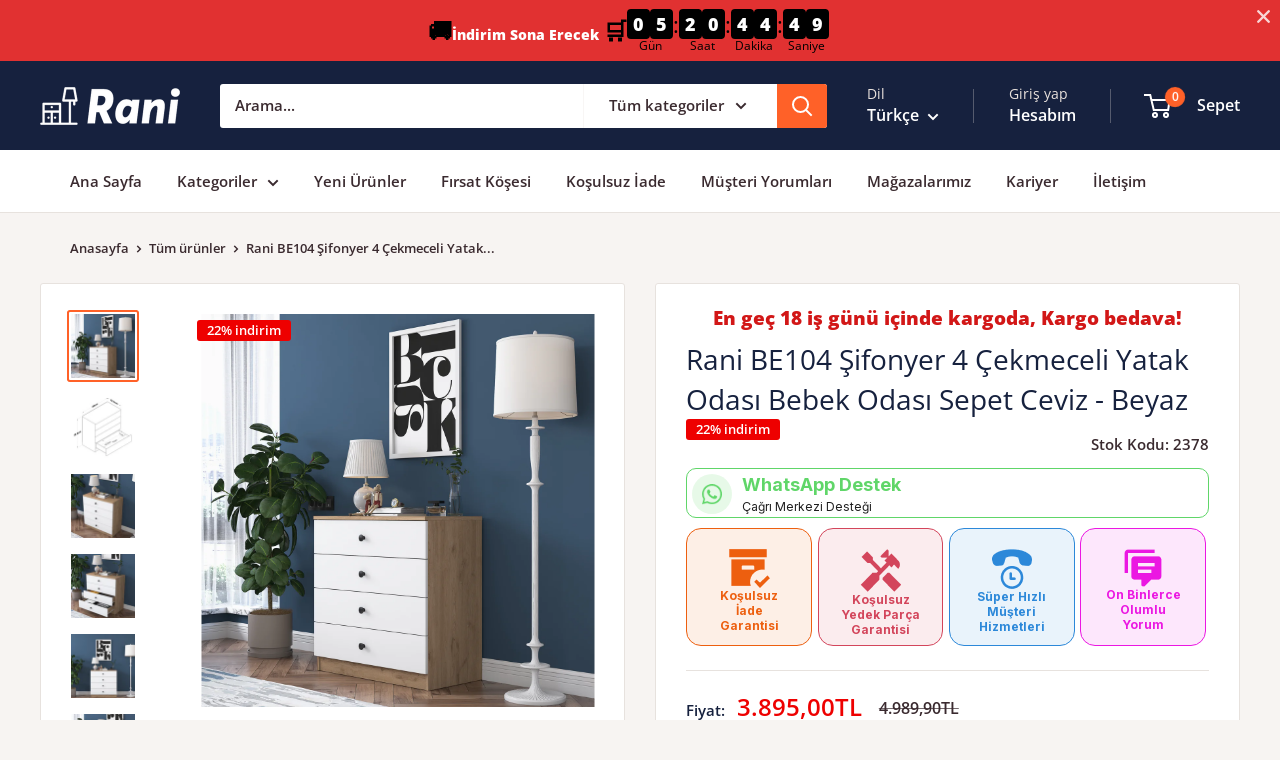

--- FILE ---
content_type: text/html; charset=utf-8
request_url: https://www.rani.com.tr/products/rani-be104-sifonyer-4-cekmeceli-yatak-odasi-bebek-odasi-sepet-ceviz-beyaz
body_size: 53793
content:
<!doctype html>

<html class="no-js" lang="tr">
  <head>
    <meta charset="utf-8">
    <meta name="viewport" content="width=device-width, initial-scale=1.0, height=device-height, minimum-scale=1.0, maximum-scale=1.0">
    <meta name="theme-color" content="#ff6128">

    <title>BE104 Şifonyer | Rani Mobilya</title><meta name="description" content="BE104 Şifonyer ev dekorasyonunuz için çok kullanışlı! Yatak odanızda veya bebek odasında şıklık yakalamak ve detaylı bilgi için tıklayın!"><link rel="canonical" href="https://www.rani.com.tr/products/rani-be104-sifonyer-4-cekmeceli-yatak-odasi-bebek-odasi-sepet-ceviz-beyaz"><link rel="shortcut icon" href="//www.rani.com.tr/cdn/shop/files/fav_40b3ba83-6dfc-4505-9080-cb56782eacd4_96x96.png?v=1614339273" type="image/png"><link rel="preload" as="style" href="//www.rani.com.tr/cdn/shop/t/23/assets/theme.css?v=183593231773336839511756458488">
    <link rel="preload" as="script" href="//www.rani.com.tr/cdn/shop/t/23/assets/theme.js?v=44739629698048602511720425714">
    <link rel="preconnect" href="https://cdn.shopify.com">
    <link rel="preconnect" href="https://fonts.shopifycdn.com">
    <link rel="dns-prefetch" href="https://productreviews.shopifycdn.com">
    <link rel="dns-prefetch" href="https://ajax.googleapis.com">
    <link rel="dns-prefetch" href="https://maps.googleapis.com">
    <link rel="dns-prefetch" href="https://maps.gstatic.com">
 
    <meta property="og:type" content="product">
  <meta property="og:title" content="Rani BE104 Şifonyer 4 Çekmeceli Yatak Odası Bebek Odası Sepet Ceviz - Beyaz"><meta property="og:image" content="http://www.rani.com.tr/cdn/shop/files/8681124814944-1.jpg?v=1684829399">
    <meta property="og:image:secure_url" content="https://www.rani.com.tr/cdn/shop/files/8681124814944-1.jpg?v=1684829399">
    <meta property="og:image:width" content="2500">
    <meta property="og:image:height" content="2500"><meta property="product:price:amount" content="3.895,00">
  <meta property="product:price:currency" content="TRY"><meta property="og:description" content="BE104 Şifonyer ev dekorasyonunuz için çok kullanışlı! Yatak odanızda veya bebek odasında şıklık yakalamak ve detaylı bilgi için tıklayın!"><meta property="og:url" content="https://www.rani.com.tr/products/rani-be104-sifonyer-4-cekmeceli-yatak-odasi-bebek-odasi-sepet-ceviz-beyaz">
<meta property="og:site_name" content="Rani Mobilya"><meta name="twitter:card" content="summary"><meta name="twitter:title" content="Rani BE104 Şifonyer 4 Çekmeceli Yatak Odası Bebek Odası Sepet Ceviz - Beyaz">
  <meta name="twitter:description" content="Ürün Ölçüleri: Şifonyer: Genişlik: 80 cm - Derinlik: 42,5 cm - Yükseklik: 79,8 cmÇekmece Net İç Ölçüleri: Genişlik: 70 cm - Derinlik: 33,2 cm - Yükseklik: 11 cmDaha detaylı ölçüler ürün fotoğraflarında ayrıca belirtilmiştir.Paket İçeriği: 1 Adet ŞifonyerKurulum Şablonu ve Bağlantı Aksesuarları  Uluslararası Standartlarda Paketleme: Hasarsız ve sorunsuz bir teslimat süreci için ürünlerimiz en doğru yöntemlerle paketlenerek sizlere teslim edilmektedir. Fabrikamızda demonte olarak hazırlanan ürünlerimizin paketlenmesinde, ürünleri korumak için  yan yüzeylerde 18 mm kalınlıkta kesilen, Petek Panel adı verilen karton malzeme kullanılmaktadır. Ürün köşelerinin deforme olmasını engellemek amacıyla, 2 cm kalınlığında köpük ve 4 mm kalınlığında mukavva köşe koruyucu kullanılarak paketleme yapılmaktadır. Dış koli ambalajında ise 5 katmanlı oluklu mukavva kullanılmaktadır. Böylece en hassas ürünler bile güvenli şekilde taşınabilmektedir. Tüm kartonlar %100 geri dönüşüm özelliğine sahiptir. Kurulum Bilgisi: Ürünlerimiz demonte olarak gönderilmektedir ve kurulum müşteriye aittir. Paketin içerisinden çıkan kurulum şablonu ile ürününüzü keyifle kullanıma hazırlayabilirsiniz. Daha kolay bir kurulum için tüm parçalar üzerinde bulunan numaralar sayesinde, bağlantı aksesuarlarının yerini kolayca">
  <meta name="twitter:image" content="https://www.rani.com.tr/cdn/shop/files/8681124814944-1_600x600_crop_center.jpg?v=1684829399">
    <link rel="preload" href="//www.rani.com.tr/cdn/fonts/open_sans/opensans_n4.c32e4d4eca5273f6d4ee95ddf54b5bbb75fc9b61.woff2" as="font" type="font/woff2" crossorigin><link rel="preload" href="//www.rani.com.tr/cdn/fonts/open_sans/opensans_n6.15aeff3c913c3fe570c19cdfeed14ce10d09fb08.woff2" as="font" type="font/woff2" crossorigin><style>
  @font-face {
  font-family: "Open Sans";
  font-weight: 400;
  font-style: normal;
  font-display: swap;
  src: url("//www.rani.com.tr/cdn/fonts/open_sans/opensans_n4.c32e4d4eca5273f6d4ee95ddf54b5bbb75fc9b61.woff2") format("woff2"),
       url("//www.rani.com.tr/cdn/fonts/open_sans/opensans_n4.5f3406f8d94162b37bfa232b486ac93ee892406d.woff") format("woff");
}

  @font-face {
  font-family: "Open Sans";
  font-weight: 600;
  font-style: normal;
  font-display: swap;
  src: url("//www.rani.com.tr/cdn/fonts/open_sans/opensans_n6.15aeff3c913c3fe570c19cdfeed14ce10d09fb08.woff2") format("woff2"),
       url("//www.rani.com.tr/cdn/fonts/open_sans/opensans_n6.14bef14c75f8837a87f70ce22013cb146ee3e9f3.woff") format("woff");
}

@font-face {
  font-family: "Open Sans";
  font-weight: 600;
  font-style: normal;
  font-display: swap;
  src: url("//www.rani.com.tr/cdn/fonts/open_sans/opensans_n6.15aeff3c913c3fe570c19cdfeed14ce10d09fb08.woff2") format("woff2"),
       url("//www.rani.com.tr/cdn/fonts/open_sans/opensans_n6.14bef14c75f8837a87f70ce22013cb146ee3e9f3.woff") format("woff");
}

@font-face {
  font-family: "Open Sans";
  font-weight: 400;
  font-style: italic;
  font-display: swap;
  src: url("//www.rani.com.tr/cdn/fonts/open_sans/opensans_i4.6f1d45f7a46916cc95c694aab32ecbf7509cbf33.woff2") format("woff2"),
       url("//www.rani.com.tr/cdn/fonts/open_sans/opensans_i4.4efaa52d5a57aa9a57c1556cc2b7465d18839daa.woff") format("woff");
}


  @font-face {
  font-family: "Open Sans";
  font-weight: 800;
  font-style: normal;
  font-display: swap;
  src: url("//www.rani.com.tr/cdn/fonts/open_sans/opensans_n8.8397a8153d7172f9fd2b668340b216c70cae90a5.woff2") format("woff2"),
       url("//www.rani.com.tr/cdn/fonts/open_sans/opensans_n8.e6b8c8da9a85739da8727944118b210848d95f08.woff") format("woff");
}

  @font-face {
  font-family: "Open Sans";
  font-weight: 600;
  font-style: italic;
  font-display: swap;
  src: url("//www.rani.com.tr/cdn/fonts/open_sans/opensans_i6.828bbc1b99433eacd7d50c9f0c1bfe16f27b89a3.woff2") format("woff2"),
       url("//www.rani.com.tr/cdn/fonts/open_sans/opensans_i6.a79e1402e2bbd56b8069014f43ff9c422c30d057.woff") format("woff");
}

  @font-face {
  font-family: "Open Sans";
  font-weight: 800;
  font-style: italic;
  font-display: swap;
  src: url("//www.rani.com.tr/cdn/fonts/open_sans/opensans_i8.677319af1852e587858f0d12fe49bfe640a8e14c.woff2") format("woff2"),
       url("//www.rani.com.tr/cdn/fonts/open_sans/opensans_i8.77fafba30cfcb72e4c6963135ff055209eecce0f.woff") format("woff");
}


  :root {
    --default-text-font-size : 15px;
    --base-text-font-size    : 15px;
    --heading-font-family    : "Open Sans", sans-serif;
    --heading-font-weight    : 400;
    --heading-font-style     : normal;
    --text-font-family       : "Open Sans", sans-serif;
    --text-font-weight       : 600;
    --text-font-style        : normal;
    --text-font-bolder-weight: 600;
    --text-link-decoration   : underline;

    --text-color               : #3a2a2f;
    --text-color-rgb           : 58, 42, 47;
    --heading-color            : #16213e;
    --border-color             : #e7e2de;
    --border-color-rgb         : 231, 226, 222;
    --form-border-color        : #dcd5cf;
    --accent-color             : #ff6128;
    --accent-color-rgb         : 255, 97, 40;
    --link-color               : #ff6128;
    --link-color-hover         : #da3a00;
    --background               : #f7f4f2;
    --secondary-background     : #ffffff;
    --secondary-background-rgb : 255, 255, 255;
    --accent-background        : rgba(255, 97, 40, 0.08);

    --input-background: #ffffff;

    --error-color       : #f71b1b;
    --error-background  : rgba(247, 27, 27, 0.07);
    --success-color     : #48b448;
    --success-background: rgba(72, 180, 72, 0.11);

    --primary-button-background      : #ff6128;
    --primary-button-background-rgb  : 255, 97, 40;
    --primary-button-text-color      : #ffffff;
    --secondary-button-background    : #16213e;
    --secondary-button-background-rgb: 22, 33, 62;
    --secondary-button-text-color    : #ffffff;

    --header-background      : #16213e;
    --header-text-color      : #ffffff;
    --header-light-text-color: #e9e2dd;
    --header-border-color    : rgba(233, 226, 221, 0.3);
    --header-accent-color    : #ff6128;

    --footer-background-color:    #f7f4f2;
    --footer-heading-text-color:  #3a2a2f;
    --footer-body-text-color:     #3a2a2f;
    --footer-body-text-color-rgb: 58, 42, 47;
    --footer-accent-color:        #ff6128;
    --footer-accent-color-rgb:    255, 97, 40;
    --footer-border:              1px solid var(--border-color);
    
    --flickity-arrow-color: #bcaea3;--product-on-sale-accent           : #ee0000;
    --product-on-sale-accent-rgb       : 238, 0, 0;
    --product-on-sale-color            : #ffffff;
    --product-in-stock-color           : #008a00;
    --product-low-stock-color          : #ee0000;
    --product-sold-out-color           : #d1d1d4;
    --product-custom-label-1-background: #ff6128;
    --product-custom-label-1-color     : #ffffff;
    --product-custom-label-2-background: #a95ebe;
    --product-custom-label-2-color     : #ffffff;
    --product-review-star-color        : #ffb647;

    --mobile-container-gutter : 20px;
    --desktop-container-gutter: 40px;

    /* Shopify related variables */
    --payment-terms-background-color: #f7f4f2;
  }
</style>

<script>
  // IE11 does not have support for CSS variables, so we have to polyfill them
  if (!(((window || {}).CSS || {}).supports && window.CSS.supports('(--a: 0)'))) {
    const script = document.createElement('script');
    script.type = 'text/javascript';
    script.src = 'https://cdn.jsdelivr.net/npm/css-vars-ponyfill@2';
    script.onload = function() {
      cssVars({});
    };

    document.getElementsByTagName('head')[0].appendChild(script);
  }
</script>


    <script>window.performance && window.performance.mark && window.performance.mark('shopify.content_for_header.start');</script><meta id="shopify-digital-wallet" name="shopify-digital-wallet" content="/4847370274/digital_wallets/dialog">
<link rel="alternate" hreflang="x-default" href="https://www.rani.com.tr/products/rani-be104-sifonyer-4-cekmeceli-yatak-odasi-bebek-odasi-sepet-ceviz-beyaz">
<link rel="alternate" hreflang="tr-TR" href="https://www.rani.com.tr/products/rani-be104-sifonyer-4-cekmeceli-yatak-odasi-bebek-odasi-sepet-ceviz-beyaz">
<link rel="alternate" hreflang="en-TR" href="https://www.rani.com.tr/en/products/rani-be104-drawer-4-drawer-bedroom-baby-room-basket-walnut-white">
<link rel="alternate" type="application/json+oembed" href="https://www.rani.com.tr/products/rani-be104-sifonyer-4-cekmeceli-yatak-odasi-bebek-odasi-sepet-ceviz-beyaz.oembed">
<script async="async" src="/checkouts/internal/preloads.js?locale=tr-TR"></script>
<script id="shopify-features" type="application/json">{"accessToken":"b954d43b54533398efd3af1aaf9baccc","betas":["rich-media-storefront-analytics"],"domain":"www.rani.com.tr","predictiveSearch":true,"shopId":4847370274,"locale":"tr"}</script>
<script>var Shopify = Shopify || {};
Shopify.shop = "ranimobilya-com.myshopify.com";
Shopify.locale = "tr";
Shopify.currency = {"active":"TRY","rate":"1.0"};
Shopify.country = "TR";
Shopify.theme = {"name":"Warehouse 2024","id":161223704599,"schema_name":"Warehouse","schema_version":"5.2.0","theme_store_id":871,"role":"main"};
Shopify.theme.handle = "null";
Shopify.theme.style = {"id":null,"handle":null};
Shopify.cdnHost = "www.rani.com.tr/cdn";
Shopify.routes = Shopify.routes || {};
Shopify.routes.root = "/";</script>
<script type="module">!function(o){(o.Shopify=o.Shopify||{}).modules=!0}(window);</script>
<script>!function(o){function n(){var o=[];function n(){o.push(Array.prototype.slice.apply(arguments))}return n.q=o,n}var t=o.Shopify=o.Shopify||{};t.loadFeatures=n(),t.autoloadFeatures=n()}(window);</script>
<script id="shop-js-analytics" type="application/json">{"pageType":"product"}</script>
<script defer="defer" async type="module" src="//www.rani.com.tr/cdn/shopifycloud/shop-js/modules/v2/client.init-shop-cart-sync_C0tjZFoL.tr.esm.js"></script>
<script defer="defer" async type="module" src="//www.rani.com.tr/cdn/shopifycloud/shop-js/modules/v2/chunk.common_joO-uREu.esm.js"></script>
<script type="module">
  await import("//www.rani.com.tr/cdn/shopifycloud/shop-js/modules/v2/client.init-shop-cart-sync_C0tjZFoL.tr.esm.js");
await import("//www.rani.com.tr/cdn/shopifycloud/shop-js/modules/v2/chunk.common_joO-uREu.esm.js");

  window.Shopify.SignInWithShop?.initShopCartSync?.({"fedCMEnabled":true,"windoidEnabled":true});

</script>
<script>(function() {
  var isLoaded = false;
  function asyncLoad() {
    if (isLoaded) return;
    isLoaded = true;
    var urls = ["https:\/\/loox.io\/widget\/VkWAKxzNto\/loox.1638605165390.js?shop=ranimobilya-com.myshopify.com","https:\/\/prod-buywith-public-scripts.s3.us-west-1.amazonaws.com\/shopify\/blank-script.js?shop=ranimobilya-com.myshopify.com","https:\/\/portal.zakeke.com\/Scripts\/integration\/shopify\/product.js?shop=ranimobilya-com.myshopify.com"];
    for (var i = 0; i < urls.length; i++) {
      var s = document.createElement('script');
      s.type = 'text/javascript';
      s.async = true;
      s.src = urls[i];
      var x = document.getElementsByTagName('script')[0];
      x.parentNode.insertBefore(s, x);
    }
  };
  if(window.attachEvent) {
    window.attachEvent('onload', asyncLoad);
  } else {
    window.addEventListener('load', asyncLoad, false);
  }
})();</script>
<script id="__st">var __st={"a":4847370274,"offset":10800,"reqid":"c0304444-c081-4c44-845e-bc8a6af58b33-1764288902","pageurl":"www.rani.com.tr\/products\/rani-be104-sifonyer-4-cekmeceli-yatak-odasi-bebek-odasi-sepet-ceviz-beyaz","u":"1d0e18cf31ee","p":"product","rtyp":"product","rid":6774541058071};</script>
<script>window.ShopifyPaypalV4VisibilityTracking = true;</script>
<script id="captcha-bootstrap">!function(){'use strict';const t='contact',e='account',n='new_comment',o=[[t,t],['blogs',n],['comments',n],[t,'customer']],c=[[e,'customer_login'],[e,'guest_login'],[e,'recover_customer_password'],[e,'create_customer']],r=t=>t.map((([t,e])=>`form[action*='/${t}']:not([data-nocaptcha='true']) input[name='form_type'][value='${e}']`)).join(','),a=t=>()=>t?[...document.querySelectorAll(t)].map((t=>t.form)):[];function s(){const t=[...o],e=r(t);return a(e)}const i='password',u='form_key',d=['recaptcha-v3-token','g-recaptcha-response','h-captcha-response',i],f=()=>{try{return window.sessionStorage}catch{return}},m='__shopify_v',_=t=>t.elements[u];function p(t,e,n=!1){try{const o=window.sessionStorage,c=JSON.parse(o.getItem(e)),{data:r}=function(t){const{data:e,action:n}=t;return t[m]||n?{data:e,action:n}:{data:t,action:n}}(c);for(const[e,n]of Object.entries(r))t.elements[e]&&(t.elements[e].value=n);n&&o.removeItem(e)}catch(o){console.error('form repopulation failed',{error:o})}}const l='form_type',E='cptcha';function T(t){t.dataset[E]=!0}const w=window,h=w.document,L='Shopify',v='ce_forms',y='captcha';let A=!1;((t,e)=>{const n=(g='f06e6c50-85a8-45c8-87d0-21a2b65856fe',I='https://cdn.shopify.com/shopifycloud/storefront-forms-hcaptcha/ce_storefront_forms_captcha_hcaptcha.v1.5.2.iife.js',D={infoText:'hCaptcha ile korunuyor',privacyText:'Gizlilik',termsText:'Koşullar'},(t,e,n)=>{const o=w[L][v],c=o.bindForm;if(c)return c(t,g,e,D).then(n);var r;o.q.push([[t,g,e,D],n]),r=I,A||(h.body.append(Object.assign(h.createElement('script'),{id:'captcha-provider',async:!0,src:r})),A=!0)});var g,I,D;w[L]=w[L]||{},w[L][v]=w[L][v]||{},w[L][v].q=[],w[L][y]=w[L][y]||{},w[L][y].protect=function(t,e){n(t,void 0,e),T(t)},Object.freeze(w[L][y]),function(t,e,n,w,h,L){const[v,y,A,g]=function(t,e,n){const i=e?o:[],u=t?c:[],d=[...i,...u],f=r(d),m=r(i),_=r(d.filter((([t,e])=>n.includes(e))));return[a(f),a(m),a(_),s()]}(w,h,L),I=t=>{const e=t.target;return e instanceof HTMLFormElement?e:e&&e.form},D=t=>v().includes(t);t.addEventListener('submit',(t=>{const e=I(t);if(!e)return;const n=D(e)&&!e.dataset.hcaptchaBound&&!e.dataset.recaptchaBound,o=_(e),c=g().includes(e)&&(!o||!o.value);(n||c)&&t.preventDefault(),c&&!n&&(function(t){try{if(!f())return;!function(t){const e=f();if(!e)return;const n=_(t);if(!n)return;const o=n.value;o&&e.removeItem(o)}(t);const e=Array.from(Array(32),(()=>Math.random().toString(36)[2])).join('');!function(t,e){_(t)||t.append(Object.assign(document.createElement('input'),{type:'hidden',name:u})),t.elements[u].value=e}(t,e),function(t,e){const n=f();if(!n)return;const o=[...t.querySelectorAll(`input[type='${i}']`)].map((({name:t})=>t)),c=[...d,...o],r={};for(const[a,s]of new FormData(t).entries())c.includes(a)||(r[a]=s);n.setItem(e,JSON.stringify({[m]:1,action:t.action,data:r}))}(t,e)}catch(e){console.error('failed to persist form',e)}}(e),e.submit())}));const S=(t,e)=>{t&&!t.dataset[E]&&(n(t,e.some((e=>e===t))),T(t))};for(const o of['focusin','change'])t.addEventListener(o,(t=>{const e=I(t);D(e)&&S(e,y())}));const B=e.get('form_key'),M=e.get(l),P=B&&M;t.addEventListener('DOMContentLoaded',(()=>{const t=y();if(P)for(const e of t)e.elements[l].value===M&&p(e,B);[...new Set([...A(),...v().filter((t=>'true'===t.dataset.shopifyCaptcha))])].forEach((e=>S(e,t)))}))}(h,new URLSearchParams(w.location.search),n,t,e,['guest_login'])})(!0,!0)}();</script>
<script integrity="sha256-52AcMU7V7pcBOXWImdc/TAGTFKeNjmkeM1Pvks/DTgc=" data-source-attribution="shopify.loadfeatures" defer="defer" src="//www.rani.com.tr/cdn/shopifycloud/storefront/assets/storefront/load_feature-81c60534.js" crossorigin="anonymous"></script>
<script data-source-attribution="shopify.dynamic_checkout.dynamic.init">var Shopify=Shopify||{};Shopify.PaymentButton=Shopify.PaymentButton||{isStorefrontPortableWallets:!0,init:function(){window.Shopify.PaymentButton.init=function(){};var t=document.createElement("script");t.src="https://www.rani.com.tr/cdn/shopifycloud/portable-wallets/latest/portable-wallets.tr.js",t.type="module",document.head.appendChild(t)}};
</script>
<script data-source-attribution="shopify.dynamic_checkout.buyer_consent">
  function portableWalletsHideBuyerConsent(e){var t=document.getElementById("shopify-buyer-consent"),n=document.getElementById("shopify-subscription-policy-button");t&&n&&(t.classList.add("hidden"),t.setAttribute("aria-hidden","true"),n.removeEventListener("click",e))}function portableWalletsShowBuyerConsent(e){var t=document.getElementById("shopify-buyer-consent"),n=document.getElementById("shopify-subscription-policy-button");t&&n&&(t.classList.remove("hidden"),t.removeAttribute("aria-hidden"),n.addEventListener("click",e))}window.Shopify?.PaymentButton&&(window.Shopify.PaymentButton.hideBuyerConsent=portableWalletsHideBuyerConsent,window.Shopify.PaymentButton.showBuyerConsent=portableWalletsShowBuyerConsent);
</script>
<script data-source-attribution="shopify.dynamic_checkout.cart.bootstrap">document.addEventListener("DOMContentLoaded",(function(){function t(){return document.querySelector("shopify-accelerated-checkout-cart, shopify-accelerated-checkout")}if(t())Shopify.PaymentButton.init();else{new MutationObserver((function(e,n){t()&&(Shopify.PaymentButton.init(),n.disconnect())})).observe(document.body,{childList:!0,subtree:!0})}}));
</script>

<script>window.performance && window.performance.mark && window.performance.mark('shopify.content_for_header.end');</script>

    <link rel="stylesheet" href="//www.rani.com.tr/cdn/shop/t/23/assets/theme.css?v=183593231773336839511756458488">

    <script type="application/ld+json">{"@context":"http:\/\/schema.org\/","@id":"\/products\/rani-be104-sifonyer-4-cekmeceli-yatak-odasi-bebek-odasi-sepet-ceviz-beyaz#product","@type":"Product","brand":{"@type":"Brand","name":"Rani"},"category":"Şifonyer","description":"Ürün Ölçüleri: Şifonyer: Genişlik: 80 cm - Derinlik: 42,5 cm - Yükseklik: 79,8 cmÇekmece Net İç Ölçüleri: Genişlik: 70 cm - Derinlik: 33,2 cm - Yükseklik: 11 cmDaha detaylı ölçüler ürün fotoğraflarında ayrıca belirtilmiştir.Paket İçeriği: 1 Adet ŞifonyerKurulum Şablonu ve Bağlantı Aksesuarları \n\nUluslararası Standartlarda Paketleme:\nHasarsız ve sorunsuz bir teslimat süreci için ürünlerimiz en doğru yöntemlerle paketlenerek sizlere teslim edilmektedir. Fabrikamızda demonte olarak hazırlanan ürünlerimizin paketlenmesinde, ürünleri korumak için  yan yüzeylerde 18 mm kalınlıkta kesilen, Petek Panel adı verilen karton malzeme kullanılmaktadır. Ürün köşelerinin deforme olmasını engellemek amacıyla, 2 cm kalınlığında köpük ve 4 mm kalınlığında mukavva köşe koruyucu kullanılarak paketleme yapılmaktadır. Dış koli ambalajında ise 5 katmanlı oluklu mukavva kullanılmaktadır. Böylece en hassas ürünler bile güvenli şekilde taşınabilmektedir. Tüm kartonlar %100 geri dönüşüm özelliğine sahiptir.\n\nKurulum Bilgisi:\n\n\nÜrünlerimiz demonte olarak gönderilmektedir ve kurulum müşteriye aittir. Paketin içerisinden çıkan kurulum şablonu ile ürününüzü keyifle kullanıma hazırlayabilirsiniz. Daha kolay bir kurulum için tüm parçalar üzerinde bulunan numaralar sayesinde, bağlantı aksesuarlarının yerini kolayca bulabilirsiniz. Ürünün kurulumu için tornavida ve çekiç yeterlidir. Bağlantı sistemi olarak minifiks, kavela tercih edilmektedir. Böylece ürün zarar görmeden, defalarca kolaylıkla sökülüp kurulabilir.\n\n1. Sınıf Hammadde İle Üretim:\n\n\nÜrünlerimiz Suntalam olarak bilinen, sağlığa zararsız, kanserojen madde içermeyen Avrupa E1 kalite standartlarında yonga levhalardan üretilmiştir. Üretimde kullanılan tüm malzemeler çevre ve çocuk sağlığı standartlarına uygundur. Ürünlerimiz kendi fabrikamızda, yüksek teknolojili makine parkurlarında tüm aşamaları özenle kontrolden geçerek sizlere ulaşmaktadır. Üretimin tüm aşamalarının dijital ortamda gerçekleşmesi sayesinde hata minimum düzeydedir.\n Garanti:\n\n\nTüm ürünlerimiz üretim ve işçilik hatalarına karşı, ürünün tüm parçaları dahil olmak üzere fatura tarihinden itibaren 2 yıl garantilidir.\n","gtin":"8681124814944","image":"https:\/\/www.rani.com.tr\/cdn\/shop\/files\/8681124814944-1.jpg?v=1684829399\u0026width=1920","name":"Rani BE104 Şifonyer 4 Çekmeceli Yatak Odası Bebek Odası Sepet Ceviz - Beyaz","offers":{"@id":"\/products\/rani-be104-sifonyer-4-cekmeceli-yatak-odasi-bebek-odasi-sepet-ceviz-beyaz?variant=40194934407191#offer","@type":"Offer","availability":"http:\/\/schema.org\/InStock","price":"3895.00","priceCurrency":"TRY","url":"https:\/\/www.rani.com.tr\/products\/rani-be104-sifonyer-4-cekmeceli-yatak-odasi-bebek-odasi-sepet-ceviz-beyaz?variant=40194934407191"},"sku":"2378","url":"https:\/\/www.rani.com.tr\/products\/rani-be104-sifonyer-4-cekmeceli-yatak-odasi-bebek-odasi-sepet-ceviz-beyaz"}</script><script type="application/ld+json">
  {
    "@context": "https://schema.org",
    "@type": "BreadcrumbList",
    "itemListElement": [{
        "@type": "ListItem",
        "position": 1,
        "name": "Anasayfa",
        "item": "https://www.rani.com.tr"
      },{
            "@type": "ListItem",
            "position": 2,
            "name": "Rani BE104 Şifonyer 4 Çekmeceli Yatak Odası Bebek Odası Sepet Ceviz - Beyaz",
            "item": "https://www.rani.com.tr/products/rani-be104-sifonyer-4-cekmeceli-yatak-odasi-bebek-odasi-sepet-ceviz-beyaz"
          }]
  }
</script>

    <script>
      // This allows to expose several variables to the global scope, to be used in scripts
      window.theme = {
        pageType: "product",
        cartCount: 0,
        moneyFormat: "\u003cspan class=money\u003e{{amount_with_comma_separator}}TL\u003c\/span\u003e",
        moneyWithCurrencyFormat: "\u003cspan class=money\u003e{{amount}}TL\u003c\/span\u003e",
        currencyCodeEnabled: false,
        showDiscount: true,
        discountMode: "percentage",
        cartType: "page"
      };

      window.routes = {
        rootUrl: "\/",
        rootUrlWithoutSlash: '',
        cartUrl: "\/cart",
        cartAddUrl: "\/cart\/add",
        cartChangeUrl: "\/cart\/change",
        searchUrl: "\/search",
        productRecommendationsUrl: "\/recommendations\/products"
      };

      window.languages = {
        productRegularPrice: "Normal fiyat",
        productSalePrice: "İndirimli fiyat",
        collectionOnSaleLabel: "{{savings}} indirim",
        productFormUnavailable: "Kullanım dışı",
        productFormAddToCart: "Sepete ekle",
        productFormPreOrder: "Ön sipariş",
        productFormSoldOut: "Tükendi",
        productAdded: "Ürün sepetinize eklendi",
        productAddedShort: "Eklendi!",
        shippingEstimatorNoResults: "Adresinize uygun kargo bulunamadı.",
        shippingEstimatorOneResult: "Adresiniz için bir kargo ücreti vardır:",
        shippingEstimatorMultipleResults: "Adresiniz için {{count}} kargo ücreti var:",
        shippingEstimatorErrors: "Bazı hatalar var:"
      };

      document.documentElement.className = document.documentElement.className.replace('no-js', 'js');
    </script><script src="//www.rani.com.tr/cdn/shop/t/23/assets/theme.js?v=44739629698048602511720425714" defer></script>
    <script src="//www.rani.com.tr/cdn/shop/t/23/assets/custom.js?v=102476495355921946141720425713" defer></script><script>
        (function () {
          window.onpageshow = function() {
            // We force re-freshing the cart content onpageshow, as most browsers will serve a cache copy when hitting the
            // back button, which cause staled data
            document.documentElement.dispatchEvent(new CustomEvent('cart:refresh', {
              bubbles: true,
              detail: {scrollToTop: false}
            }));
          };
        })();
      </script><!-- Trackdesk tracker begin -->
<script async src="//cdn.trackdesk.com/tracking.js"></script>
<script>
  (function(t,d,k){(t[k]=t[k]||[]).push(d);t[d]=t[d]||t[k].f||function(){(t[d].q=t[d].q||[]).push(arguments)}})(window,"trackdesk","TrackdeskObject");

 trackdesk('rani-mobilya', 'click');
</script>
<!-- Trackdesk tracker end -->
    
  <!-- BEGIN app block: shopify://apps/swatch-king/blocks/variant-swatch-king/0850b1e4-ba30-4a0d-a8f4-f9a939276d7d -->


















































  <script>
    window.vsk_data = function(){
      return {
        "block_collection_settings": {"alignment":"left","enable":true,"swatch_location":"After image","switch_on_hover":true,"preselect_variant":false,"current_template":"product"},
        "currency": "TRY",
        "currency_symbol": "₺",
        "primary_locale": "tr",
        "localized_string": {},
        "app_setting_styles": {"products_swatch_presentation":{"slide_left_button_svg":"","slide_right_button_svg":""},"collections_swatch_presentation":{"minified":false,"minified_products":false,"minified_template":"+{count}","slide_left_button_svg":"","minified_display_count":[3,6],"slide_right_button_svg":""}},
        "app_setting": {"display_logs":false,"default_preset":23583,"pre_hide_strategy":"hide-all-theme-selectors","swatch_url_source":"cdn","product_data_source":"storefront","data_url_source":"cdn","new_script":true},
        "app_setting_config": {"app_execution_strategy":"all","collections_options_disabled":null,"default_swatch_image":"","do_not_select_an_option":{"text":"Select a {{ option_name }}","status":true,"control_add_to_cart":true,"allow_virtual_trigger":true,"make_a_selection_text":"Select a {{ option_name }}","auto_select_options_list":[]},"history_free_group_navigation":false,"notranslate":false,"products_options_disabled":null,"size_chart":{"type":"theme","labels":"size,sizes,taille,größe,tamanho,tamaño,koko,サイズ","position":"right","size_chart_app":"","size_chart_app_css":"","size_chart_app_selector":""},"session_storage_timeout_seconds":60,"enable_swatch":{"cart":{"enable_on_cart_product_grid":true,"enable_on_cart_featured_product":true},"home":{"enable_on_home_product_grid":true,"enable_on_home_featured_product":true},"pages":{"enable_on_custom_product_grid":true,"enable_on_custom_featured_product":true},"article":{"enable_on_article_product_grid":true,"enable_on_article_featured_product":true},"products":{"enable_on_main_product":true,"enable_on_product_grid":true},"collections":{"enable_on_collection_quick_view":true,"enable_on_collection_product_grid":true},"list_collections":{"enable_on_list_collection_quick_view":true,"enable_on_list_collection_product_grid":true}},"product_template":{"group_swatches":true,"variant_swatches":true},"product_batch_size":250,"use_optimized_urls":true,"enable_error_tracking":true,"enable_event_tracking":false,"preset_badge":{"order":[{"name":"sold_out","order":0},{"name":"sale","order":1},{"name":"new","order":2}],"new_badge_text":"NEW","new_badge_color":"#FFFFFF","sale_badge_text":"SALE","sale_badge_color":"#FFFFFF","new_badge_bg_color":"#121212D1","sale_badge_bg_color":"#D91C01D1","sold_out_badge_text":"SOLD OUT","sold_out_badge_color":"#FFFFFF","new_show_when_all_same":false,"sale_show_when_all_same":false,"sold_out_badge_bg_color":"#BBBBBBD1","new_product_max_duration":90,"sold_out_show_when_all_same":false,"min_price_diff_for_sale_badge":5}},
        "theme_settings_map": {"125821485079":39631,"165282480151":39631,"167345094679":39631,"81118265367":89347,"78627799063":89274,"81219911703":89347,"120435605527":95763,"121692389399":39631,"38435422242":89254,"38388006946":89164,"161338785815":95763,"161223704599":39631,"157891493911":39631,"161549156375":39631,"162487435287":39631,"162487533591":39631},
        "theme_settings": {"39631":{"id":39631,"configurations":{"products":{"theme_type":"dawn","swatch_root":{"position":"before","selector":".product-form__variants, .product-form__info-item--quantity","groups_selector":"","section_selector":"[data-section-type=\"product\"]","secondary_position":"","secondary_selector":"","use_section_as_root":true},"option_selectors":".product-form__option input, select.product-form__single-selector","selectors_to_hide":[".product-form__variants"],"json_data_selector":"","add_to_cart_selector":"[data-action=\"add-to-cart\"]","custom_button_params":{"data":[{"value_attribute":"data-value","option_attribute":"data-name"}],"selected_selector":".active"},"option_index_attributes":["data-index","data-option-position","data-object","data-product-option","data-option-index","name"],"add_to_cart_text_selector":"[data-action=\"add-to-cart\"]","selectors_to_hide_override":"","add_to_cart_enabled_classes":"product-form__add-button button button--primary","add_to_cart_disabled_classes":"product-form__add-button button button--disabled"},"collections":{"grid_updates":[{"name":"On sale","template":"\u003cdiv class=\"product-item__label-list\" {{display_on_available}} {{display_on_sale}}\u003e\u003cspan class=\"product-label product-label--on-sale\"\u003eSave {{ percentage_difference }}%\u003c\/span\u003e\u003c\/div\u003e","display_position":"before","display_selector":".product-item__image-wrapper","element_selector":".product-label--on-sale"},{"name":"price","template":"\u003cspan class=\"price price--highlight\"\u003e{price_with_format}\u003c\/span\u003e\n\u003cspan class=\"price price--compare\" {display_on_sale}\u003e{compare_at_price_with_format}\u003c\/span\u003e","display_position":"replace","display_selector":".product-item__price-list","element_selector":""}],"data_selectors":{"url":"a.product-item__image-wrapper, a.product-item__title, form a ","title":".product-item__title","attributes":["data-product-url:handle"],"form_input":"[name=\"id\"]","featured_image":"img.product-item__primary-image","secondary_image":"img.product-item__secondary-image"},"attribute_updates":[{"selector":null,"template":null,"attribute":null}],"selectors_to_hide":[".product-item__swatch-list"],"json_data_selector":"[sa-swatch-json]","swatch_root_selector":".product-list .product-item","swatch_display_options":[{"label":"After image","position":"before","selector":".product-item__info"},{"label":"After price","position":"after","selector":".product-item__price-list"},{"label":"After title","position":"after","selector":".product-item__title"}]}},"settings":{"products":{"handleize":false,"init_deferred":false,"label_split_symbol":"-","size_chart_selector":"","persist_group_variant":true,"hide_single_value_option":"none"},"collections":{"layer_index":12,"display_label":false,"continuous_lookup":3000,"json_data_from_api":true,"label_split_symbol":"-","price_trailing_zeroes":false,"hide_single_value_option":"none"}},"custom_scripts":[],"custom_css":"","theme_store_ids":[871],"schema_theme_names":["Warehouse"],"pre_hide_css_code":null},"39631":{"id":39631,"configurations":{"products":{"theme_type":"dawn","swatch_root":{"position":"before","selector":".product-form__variants, .product-form__info-item--quantity","groups_selector":"","section_selector":"[data-section-type=\"product\"]","secondary_position":"","secondary_selector":"","use_section_as_root":true},"option_selectors":".product-form__option input, select.product-form__single-selector","selectors_to_hide":[".product-form__variants"],"json_data_selector":"","add_to_cart_selector":"[data-action=\"add-to-cart\"]","custom_button_params":{"data":[{"value_attribute":"data-value","option_attribute":"data-name"}],"selected_selector":".active"},"option_index_attributes":["data-index","data-option-position","data-object","data-product-option","data-option-index","name"],"add_to_cart_text_selector":"[data-action=\"add-to-cart\"]","selectors_to_hide_override":"","add_to_cart_enabled_classes":"product-form__add-button button button--primary","add_to_cart_disabled_classes":"product-form__add-button button button--disabled"},"collections":{"grid_updates":[{"name":"On sale","template":"\u003cdiv class=\"product-item__label-list\" {{display_on_available}} {{display_on_sale}}\u003e\u003cspan class=\"product-label product-label--on-sale\"\u003eSave {{ percentage_difference }}%\u003c\/span\u003e\u003c\/div\u003e","display_position":"before","display_selector":".product-item__image-wrapper","element_selector":".product-label--on-sale"},{"name":"price","template":"\u003cspan class=\"price price--highlight\"\u003e{price_with_format}\u003c\/span\u003e\n\u003cspan class=\"price price--compare\" {display_on_sale}\u003e{compare_at_price_with_format}\u003c\/span\u003e","display_position":"replace","display_selector":".product-item__price-list","element_selector":""}],"data_selectors":{"url":"a.product-item__image-wrapper, a.product-item__title, form a ","title":".product-item__title","attributes":["data-product-url:handle"],"form_input":"[name=\"id\"]","featured_image":"img.product-item__primary-image","secondary_image":"img.product-item__secondary-image"},"attribute_updates":[{"selector":null,"template":null,"attribute":null}],"selectors_to_hide":[".product-item__swatch-list"],"json_data_selector":"[sa-swatch-json]","swatch_root_selector":".product-list .product-item","swatch_display_options":[{"label":"After image","position":"before","selector":".product-item__info"},{"label":"After price","position":"after","selector":".product-item__price-list"},{"label":"After title","position":"after","selector":".product-item__title"}]}},"settings":{"products":{"handleize":false,"init_deferred":false,"label_split_symbol":"-","size_chart_selector":"","persist_group_variant":true,"hide_single_value_option":"none"},"collections":{"layer_index":12,"display_label":false,"continuous_lookup":3000,"json_data_from_api":true,"label_split_symbol":"-","price_trailing_zeroes":false,"hide_single_value_option":"none"}},"custom_scripts":[],"custom_css":"","theme_store_ids":[871],"schema_theme_names":["Warehouse"],"pre_hide_css_code":null},"39631":{"id":39631,"configurations":{"products":{"theme_type":"dawn","swatch_root":{"position":"before","selector":".product-form__variants, .product-form__info-item--quantity","groups_selector":"","section_selector":"[data-section-type=\"product\"]","secondary_position":"","secondary_selector":"","use_section_as_root":true},"option_selectors":".product-form__option input, select.product-form__single-selector","selectors_to_hide":[".product-form__variants"],"json_data_selector":"","add_to_cart_selector":"[data-action=\"add-to-cart\"]","custom_button_params":{"data":[{"value_attribute":"data-value","option_attribute":"data-name"}],"selected_selector":".active"},"option_index_attributes":["data-index","data-option-position","data-object","data-product-option","data-option-index","name"],"add_to_cart_text_selector":"[data-action=\"add-to-cart\"]","selectors_to_hide_override":"","add_to_cart_enabled_classes":"product-form__add-button button button--primary","add_to_cart_disabled_classes":"product-form__add-button button button--disabled"},"collections":{"grid_updates":[{"name":"On sale","template":"\u003cdiv class=\"product-item__label-list\" {{display_on_available}} {{display_on_sale}}\u003e\u003cspan class=\"product-label product-label--on-sale\"\u003eSave {{ percentage_difference }}%\u003c\/span\u003e\u003c\/div\u003e","display_position":"before","display_selector":".product-item__image-wrapper","element_selector":".product-label--on-sale"},{"name":"price","template":"\u003cspan class=\"price price--highlight\"\u003e{price_with_format}\u003c\/span\u003e\n\u003cspan class=\"price price--compare\" {display_on_sale}\u003e{compare_at_price_with_format}\u003c\/span\u003e","display_position":"replace","display_selector":".product-item__price-list","element_selector":""}],"data_selectors":{"url":"a.product-item__image-wrapper, a.product-item__title, form a ","title":".product-item__title","attributes":["data-product-url:handle"],"form_input":"[name=\"id\"]","featured_image":"img.product-item__primary-image","secondary_image":"img.product-item__secondary-image"},"attribute_updates":[{"selector":null,"template":null,"attribute":null}],"selectors_to_hide":[".product-item__swatch-list"],"json_data_selector":"[sa-swatch-json]","swatch_root_selector":".product-list .product-item","swatch_display_options":[{"label":"After image","position":"before","selector":".product-item__info"},{"label":"After price","position":"after","selector":".product-item__price-list"},{"label":"After title","position":"after","selector":".product-item__title"}]}},"settings":{"products":{"handleize":false,"init_deferred":false,"label_split_symbol":"-","size_chart_selector":"","persist_group_variant":true,"hide_single_value_option":"none"},"collections":{"layer_index":12,"display_label":false,"continuous_lookup":3000,"json_data_from_api":true,"label_split_symbol":"-","price_trailing_zeroes":false,"hide_single_value_option":"none"}},"custom_scripts":[],"custom_css":"","theme_store_ids":[871],"schema_theme_names":["Warehouse"],"pre_hide_css_code":null},"89347":{"id":89347,"configurations":{"products":{"theme_type":"dawn","swatch_root":{"position":"before","selector":"form[action=\"\/cart\/add\"]:not([id*=\"install\"]):not([id*=\"bar\"])","groups_selector":"","section_selector":"[id*=\"shopify\"][id*=\"main\"][id*=\"template\"], [class*=\"featured\"][class*=\"product\"]:not([class*=\"collection\"]):not([class*=\"gallery\"]):not([class*=\"item\"]):not([class*=\"heading\"]), [class*=\"index\"] [data-section-type=\"product\"], [data-section-type=\"featured-product\"],  [class*=\"index\"] [data-section-type=\"product-template\"], [data-product-type=\"featured\"]","secondary_position":"","secondary_selector":"","use_section_as_root":true},"option_selectors":"[class*=\"variant\"] input[type=\"radio\"],\n[class*=\"form\"] input[type=\"radio\"],\n[class*=\"option\"] input[type=\"radio\"],\n[class*=\"form\"] select:not([name=\"id\"]),\n[class*=\"option\"] select:not([name=\"id\"]),\n[class*=\"variant\"] select:not([name=\"id\"])","selectors_to_hide":["variant-radios, variant-selects, product-variants, variant-selection, product-variant-selector, [class*=\"option\"][class*=\"selector\"], .selector-wrapper:not([class*=\"qty\"]):not([class*=\"quantity\"]), .variant-wrapper, .product-form__variants, .product-form__swatches, .swatches__container, [class*=\"variant\"][class*=\"picker\"], .product-variants, .product__variant-select, .variations"],"json_data_selector":"","add_to_cart_selector":"[name=\"add\"], [data-action*=\"add\"][data-action*=\"cart\"], [data-product-atc],  [id*=\"addToCart\"], [data-add-button], [value=\"Add to cart\"]","custom_button_params":{"data":[{"value_attribute":"data-value","option_attribute":"data-name"}],"selected_selector":".active"},"option_index_attributes":["data-index","data-option-position","data-object","data-product-option","data-option-index","name","data-escape"],"add_to_cart_text_selector":"[name=\"add\"] \u003e span:not([class*=\"load\"]):not([class*=\"added\"]):not([class*=\"complete\"]):not([class*=\"symbol\"]), [data-add-to-cart-text], .atc-button--text, [data-add-button-text]","selectors_to_hide_override":"","add_to_cart_enabled_classes":"","add_to_cart_disabled_classes":""},"collections":{"grid_updates":[{"name":"price","template":"\u003cdiv class=\"price price--on-sale\"\u003e\n\u003cspan class=\"price-item price-item--regular\" {display_on_sale}\u003e{compare_at_price_with_format}\u003c\/span\u003e\n\u003cspan {display_on_sale}\u003e\u0026nbsp\u003c\/span\u003e\n\u003cspan class=\"price-item price-item--sale\" \u003e{price_with_format}\u003c\/span\u003e\n\u003c\/div\u003e","display_position":"replace","display_selector":"[class*=\"Price\"][class*=\"Heading\"], .grid-product__price, .price:not(.price-list .price), .product-price, .price-list, .product-grid--price, .product-card__price, .product__price, product-price, .product-item__price, [data-price-wrapper], .product-list-item-price, .product-item-price","element_selector":""}],"data_selectors":{"url":"a","title":"[class*=\"title\"], [class*=\"heading\"]","attributes":[],"form_input":"[name=\"id\"]","featured_image":"img:nth-child(1):not([class*=\"second\"] img):not(.product-item__bg__inner img):not([class*=\"two\"] img):not([class*=\"hidden\"] img), img[class*=\"primary\"], [class*=\"primary\"] img, .reveal img:not(.hidden img), [class*=\"main\"][class*=\"image\"] picture, [data-primary-media] img","secondary_image":"[class*=\"secondary\"] img:nth-child(2):not([class*=\"with\"]):not([class*=\"has\"]):not([class*=\"show\"]):not([class*=\"primary\"] img), .product-item__bg__under img, img[class*=\"alternate\"], .media--hover-effect img:nth-child(2), .hidden img, img.hidden, picture[style*=\"none\"], .not-first img, .product--hover-image img, .product-thumb-hover img, img.secondary-media-hidden, img[class*=\"secondary\"]"},"attribute_updates":[{"selector":"","template":"","attribute":""}],"selectors_to_hide":[],"json_data_selector":"[sa-swatch-json]","swatch_root_selector":".ProductItem, .product-item, .product-block, .grid-view-item, .product-grid li.grid__item, .grid-product, .product-grid-item, .type-product-grid-item, .product-card, .product-index, .grid .card:not(.grid__item .card), .grid product-card, .product-list-item, .product--root, .product-thumbnail, .collection-page__product, [data-product-item], [data-product-grid-item], [data-product-grid]","swatch_display_options":[{"label":"After image","position":"before","selector":"[class*=\"content\"][class*=\"card\"], [class*=\"info\"][class*=\"card\"], [class*=\"Info\"][class*=\"Item\"], [class*=\"info\"][class*=\"product\"]:not([class*=\"inner\"]),  [class*=\"grid\"][class*=\"meta\"], .product-details, [class*=\"product\"][class*=\"caption\"]"},{"label":"After price","position":"after","selector":"[class*=\"Price\"][class*=\"Heading\"], .grid-product__price, .price:not(.price-list .price), .product-price, .price-list, .product-grid--price, .product-card__price, .product__price, product-price, .product-item__price, [data-price-wrapper], .product-list-item-price, .product-item-price"},{"label":"After title","position":"after","selector":"[class*=\"title\"], [class*=\"heading\"]"}]}},"settings":{"products":{"handleize":false,"init_deferred":false,"label_split_symbol":":","size_chart_selector":"[aria-controls*=\"size-chart\"],[aria-controls*=\"size-guide\"]","persist_group_variant":true,"hide_single_value_option":"none"},"collections":{"layer_index":2,"display_label":false,"continuous_lookup":3000,"json_data_from_api":true,"label_split_symbol":"-","price_trailing_zeroes":false,"hide_single_value_option":"none"}},"custom_scripts":[],"custom_css":"","theme_store_ids":[],"schema_theme_names":["Unidentified"],"pre_hide_css_code":null},"89274":{"id":89274,"configurations":{"products":{"theme_type":"dawn","swatch_root":{"position":"before","selector":"[data-product-form-area], variant-radios, variant-selects","groups_selector":"","section_selector":".modal--quickshop-full .product--outer, .modal--quickshop-slim .product--outer,.product--section .product--container, .featured-product--container, .product.grid, .product__container","secondary_position":"","secondary_selector":"","use_section_as_root":true},"option_selectors":"[data-product-form-area] select[data-variant-option], [data-product-form-area] select[data-product-option], [data-product-form-area] input[type=\"radio\"], variant-radios select,  variant-radios input","selectors_to_hide":["[data-variants-ui]","[data-product-options-container]","options-selection","variant-radios"],"json_data_selector":"","add_to_cart_selector":".product-form--atc-button, [id=\"add-to-cart-btn\"]","custom_button_params":{"data":[{"value_attribute":"data-value","option_attribute":"data-name"}],"selected_selector":".active"},"option_index_attributes":["data-index","data-option-position","data-object","data-product-option","data-option-index","name"],"add_to_cart_text_selector":".atc-button--text, [id=\"add-to-cart-btn\"]\u003espan","selectors_to_hide_override":"","add_to_cart_enabled_classes":"product-form--atc-button mdc-ripple-surface mdc-ripple-upgraded","add_to_cart_disabled_classes":"product-form--atc-button mdc-ripple-surface mdc-ripple-upgraded disabled"},"collections":{"grid_updates":[{"type":"On sale","template":"\u003cspan class=\"productitem__badge productitem__badge--sale\" data-badge-sales=\"\" {{display_on_available}} {{display_on_sale}}\u003cspan data-badge-sales-range=\"\"\u003eSave \u003cspan data-price-percent-saved=\"\"\u003e{{ percentage_difference }}\u003c\/span\u003e%\u003c\/span\u003e\u003c\/span\u003e","display_position":"bottom","display_selector":".productitem--image","element_selector":".productitem__badge--sale"},{"type":"Sold out","template":"\u003cspan class=\"productitem__badge productitem__badge--soldout\" {{display_on_sold_out}}\u003eSold out\n  \u003c\/span\u003e","display_position":"bottom","display_selector":".productitem--image","element_selector":".productitem__badge--soldout"},{"type":"price","template":"\u003cdiv class=\"price--compare-at price__compare-at visible\" data-price-compare-at=\"\" data-price-compare-container {display_on_sale}\u003e\n \u003cspan class=\"money price__compare-at--single\" \u003e{compare_at_price_with_format}\u003c\/span\u003e\n\u003c\/div\u003e\n\u003cdiv class=\"price--main price__current\" data-price=\"\" {hide_on_sale} data-price-container\u003e\n      \u003cspan class=\"money\" data-price\u003e{price_with_format}\u003c\/span\u003e\n\u003c\/div\u003e\n\u003cdiv class=\"price--main price__current price__current--on-sale\" data-price=\"\" {display_on_sale} data-price-container\u003e\n      \u003cspan class=\"money\" data-price\u003e{price_with_format}\u003c\/span\u003e\n\u003c\/div\u003e","display_position":"replace","display_selector":".productitem--price, .productitem__price","element_selector":""}],"data_selectors":{"url":"a.productitem--image-link, .productitem--title a, .productitem--description a","title":".productitem--title a","attributes":["data-product-quickshop-url:handle","data-product-quickshop:pid","data-variant-id:vid"],"form_input":"[name=\"id\"]","featured_image":"img:not(.productitem--image-alternate)","secondary_image":"img.productitem--image-alternate"},"attribute_updates":[{"selector":null,"template":null,"attribute":null}],"selectors_to_hide":[".productitem--swatches"],"json_data_selector":"[sa-swatch-json]","swatch_root_selector":".productgrid--item:not(.featured-collection__title-card)","swatch_display_options":[{"label":"After image","position":"after","selector":"a.productitem--image-link"},{"label":"After price","position":"after","selector":".productitem__price, .productitem--price"},{"label":"After title","position":"after","selector":".productitem--title"}]}},"settings":{"products":{"handleize":false,"init_deferred":false,"label_split_symbol":"-","size_chart_selector":"","persist_group_variant":true,"hide_single_value_option":"none"},"collections":{"layer_index":12,"display_label":false,"continuous_lookup":1000,"json_data_from_api":true,"label_split_symbol":"-","price_trailing_zeroes":true,"hide_single_value_option":"none"}},"custom_scripts":[],"custom_css":".productgrid--item {\r\n height: auto !important;\r\n}","theme_store_ids":[838],"schema_theme_names":["Empire"],"pre_hide_css_code":null},"89347":{"id":89347,"configurations":{"products":{"theme_type":"dawn","swatch_root":{"position":"before","selector":"form[action=\"\/cart\/add\"]:not([id*=\"install\"]):not([id*=\"bar\"])","groups_selector":"","section_selector":"[id*=\"shopify\"][id*=\"main\"][id*=\"template\"], [class*=\"featured\"][class*=\"product\"]:not([class*=\"collection\"]):not([class*=\"gallery\"]):not([class*=\"item\"]):not([class*=\"heading\"]), [class*=\"index\"] [data-section-type=\"product\"], [data-section-type=\"featured-product\"],  [class*=\"index\"] [data-section-type=\"product-template\"], [data-product-type=\"featured\"]","secondary_position":"","secondary_selector":"","use_section_as_root":true},"option_selectors":"[class*=\"variant\"] input[type=\"radio\"],\n[class*=\"form\"] input[type=\"radio\"],\n[class*=\"option\"] input[type=\"radio\"],\n[class*=\"form\"] select:not([name=\"id\"]),\n[class*=\"option\"] select:not([name=\"id\"]),\n[class*=\"variant\"] select:not([name=\"id\"])","selectors_to_hide":["variant-radios, variant-selects, product-variants, variant-selection, product-variant-selector, [class*=\"option\"][class*=\"selector\"], .selector-wrapper:not([class*=\"qty\"]):not([class*=\"quantity\"]), .variant-wrapper, .product-form__variants, .product-form__swatches, .swatches__container, [class*=\"variant\"][class*=\"picker\"], .product-variants, .product__variant-select, .variations"],"json_data_selector":"","add_to_cart_selector":"[name=\"add\"], [data-action*=\"add\"][data-action*=\"cart\"], [data-product-atc],  [id*=\"addToCart\"], [data-add-button], [value=\"Add to cart\"]","custom_button_params":{"data":[{"value_attribute":"data-value","option_attribute":"data-name"}],"selected_selector":".active"},"option_index_attributes":["data-index","data-option-position","data-object","data-product-option","data-option-index","name","data-escape"],"add_to_cart_text_selector":"[name=\"add\"] \u003e span:not([class*=\"load\"]):not([class*=\"added\"]):not([class*=\"complete\"]):not([class*=\"symbol\"]), [data-add-to-cart-text], .atc-button--text, [data-add-button-text]","selectors_to_hide_override":"","add_to_cart_enabled_classes":"","add_to_cart_disabled_classes":""},"collections":{"grid_updates":[{"name":"price","template":"\u003cdiv class=\"price price--on-sale\"\u003e\n\u003cspan class=\"price-item price-item--regular\" {display_on_sale}\u003e{compare_at_price_with_format}\u003c\/span\u003e\n\u003cspan {display_on_sale}\u003e\u0026nbsp\u003c\/span\u003e\n\u003cspan class=\"price-item price-item--sale\" \u003e{price_with_format}\u003c\/span\u003e\n\u003c\/div\u003e","display_position":"replace","display_selector":"[class*=\"Price\"][class*=\"Heading\"], .grid-product__price, .price:not(.price-list .price), .product-price, .price-list, .product-grid--price, .product-card__price, .product__price, product-price, .product-item__price, [data-price-wrapper], .product-list-item-price, .product-item-price","element_selector":""}],"data_selectors":{"url":"a","title":"[class*=\"title\"], [class*=\"heading\"]","attributes":[],"form_input":"[name=\"id\"]","featured_image":"img:nth-child(1):not([class*=\"second\"] img):not(.product-item__bg__inner img):not([class*=\"two\"] img):not([class*=\"hidden\"] img), img[class*=\"primary\"], [class*=\"primary\"] img, .reveal img:not(.hidden img), [class*=\"main\"][class*=\"image\"] picture, [data-primary-media] img","secondary_image":"[class*=\"secondary\"] img:nth-child(2):not([class*=\"with\"]):not([class*=\"has\"]):not([class*=\"show\"]):not([class*=\"primary\"] img), .product-item__bg__under img, img[class*=\"alternate\"], .media--hover-effect img:nth-child(2), .hidden img, img.hidden, picture[style*=\"none\"], .not-first img, .product--hover-image img, .product-thumb-hover img, img.secondary-media-hidden, img[class*=\"secondary\"]"},"attribute_updates":[{"selector":"","template":"","attribute":""}],"selectors_to_hide":[],"json_data_selector":"[sa-swatch-json]","swatch_root_selector":".ProductItem, .product-item, .product-block, .grid-view-item, .product-grid li.grid__item, .grid-product, .product-grid-item, .type-product-grid-item, .product-card, .product-index, .grid .card:not(.grid__item .card), .grid product-card, .product-list-item, .product--root, .product-thumbnail, .collection-page__product, [data-product-item], [data-product-grid-item], [data-product-grid]","swatch_display_options":[{"label":"After image","position":"before","selector":"[class*=\"content\"][class*=\"card\"], [class*=\"info\"][class*=\"card\"], [class*=\"Info\"][class*=\"Item\"], [class*=\"info\"][class*=\"product\"]:not([class*=\"inner\"]),  [class*=\"grid\"][class*=\"meta\"], .product-details, [class*=\"product\"][class*=\"caption\"]"},{"label":"After price","position":"after","selector":"[class*=\"Price\"][class*=\"Heading\"], .grid-product__price, .price:not(.price-list .price), .product-price, .price-list, .product-grid--price, .product-card__price, .product__price, product-price, .product-item__price, [data-price-wrapper], .product-list-item-price, .product-item-price"},{"label":"After title","position":"after","selector":"[class*=\"title\"], [class*=\"heading\"]"}]}},"settings":{"products":{"handleize":false,"init_deferred":false,"label_split_symbol":":","size_chart_selector":"[aria-controls*=\"size-chart\"],[aria-controls*=\"size-guide\"]","persist_group_variant":true,"hide_single_value_option":"none"},"collections":{"layer_index":2,"display_label":false,"continuous_lookup":3000,"json_data_from_api":true,"label_split_symbol":"-","price_trailing_zeroes":false,"hide_single_value_option":"none"}},"custom_scripts":[],"custom_css":"","theme_store_ids":[],"schema_theme_names":["Unidentified"],"pre_hide_css_code":null},"95763":{"id":95763,"configurations":{"products":{"theme_type":"dawn","swatch_root":{"position":"before","selector":"variant-selects, variant-radios, [class*=\"product-form__noscript-wrapper\"], .product-form__quantity","groups_selector":"","section_selector":".product.grid,.featured-product","secondary_position":"","secondary_selector":"","use_section_as_root":true},"option_selectors":"variant-selects select, variant-radios input, variant-selects input","selectors_to_hide":["variant-radios","variant-selects"],"json_data_selector":"","add_to_cart_selector":"[name=\"add\"]","custom_button_params":{"data":[{"value_attribute":"data-value","option_attribute":"data-name"}],"selected_selector":".active"},"option_index_attributes":["data-index","data-option-position","data-object","data-product-option","data-option-index","name"],"add_to_cart_text_selector":"[name=\"add\"]\u003espan","selectors_to_hide_override":"","add_to_cart_enabled_classes":"","add_to_cart_disabled_classes":""},"collections":{"grid_updates":[{"name":"Sold out","template":"\u003cdiv class=\"card__badge\" {{ display_on_sold_out }}\u003e\u003cspan class=\"badge badge--bottom-left color-inverse\"\u003eSold out\u003c\/span\u003e\u003c\/div\u003e","display_position":"bottom","display_selector":".card__inner","element_selector":".card__badge .color-inverse"},{"name":"On Sale","template":"\u003cdiv class=\"card__badge bottom left\" {{ display_on_available }} {{ display_on_sale }}\u003e\n  \u003cspan class=\"badge badge--bottom-left color-accent-2\"\u003eSale\u003c\/span\u003e\n\u003c\/div\u003e","display_position":"replace","display_selector":".card__badge.bottom.left","element_selector":""},{"name":"price","template":"\u003cdiv class=\"price price--on-sale\"\u003e\n\u003cspan class=\"price-item price-item--regular\" {display_on_sale}\u003e{compare_at_price_with_format}\u003c\/span\u003e\n\u003cspan {display_on_sale}\u003e\u0026nbsp\u003c\/span\u003e\n\u003cspan class=\"price-item price-item--sale\" \u003e{price_with_format}\u003c\/span\u003e\n\u003c\/div\u003e","display_position":"replace","display_selector":".price","element_selector":""},{"name":"Vendor","template":"{{vendor}}","display_position":"replace","display_selector":".caption-with-letter-spacing","element_selector":""}],"data_selectors":{"url":"a","title":".card__heading.h5 a","attributes":[],"form_input":"[name=\"id\"]","featured_image":".card__media img:nth-child(1)","secondary_image":".card__media img:nth-child(2)"},"attribute_updates":[{"selector":null,"template":null,"attribute":null}],"selectors_to_hide":[],"json_data_selector":"[sa-swatch-json]","swatch_root_selector":".collection .grid__item .card-wrapper, .product-recommendations .grid__item .card-wrapper, .collage__item--product, .related-products .grid__item .card-wrapper","swatch_display_options":[{"label":"After image","position":"after","selector":".card-wrapper .card__inner"},{"label":"After price","position":"after","selector":".price"},{"label":"After title","position":"after","selector":".card-information__text, h3.card__heading.h5"}]}},"settings":{"products":{"handleize":false,"init_deferred":false,"label_split_symbol":":","size_chart_selector":"","persist_group_variant":true,"hide_single_value_option":"none"},"collections":{"layer_index":12,"display_label":false,"continuous_lookup":3000,"json_data_from_api":true,"label_split_symbol":"-","price_trailing_zeroes":true,"hide_single_value_option":"none"}},"custom_scripts":[],"custom_css":"[swatch-generated] .card__information {overflow: auto;}","theme_store_ids":[887],"schema_theme_names":["Dawn"],"pre_hide_css_code":null},"39631":{"id":39631,"configurations":{"products":{"theme_type":"dawn","swatch_root":{"position":"before","selector":".product-form__variants, .product-form__info-item--quantity","groups_selector":"","section_selector":"[data-section-type=\"product\"]","secondary_position":"","secondary_selector":"","use_section_as_root":true},"option_selectors":".product-form__option input, select.product-form__single-selector","selectors_to_hide":[".product-form__variants"],"json_data_selector":"","add_to_cart_selector":"[data-action=\"add-to-cart\"]","custom_button_params":{"data":[{"value_attribute":"data-value","option_attribute":"data-name"}],"selected_selector":".active"},"option_index_attributes":["data-index","data-option-position","data-object","data-product-option","data-option-index","name"],"add_to_cart_text_selector":"[data-action=\"add-to-cart\"]","selectors_to_hide_override":"","add_to_cart_enabled_classes":"product-form__add-button button button--primary","add_to_cart_disabled_classes":"product-form__add-button button button--disabled"},"collections":{"grid_updates":[{"name":"On sale","template":"\u003cdiv class=\"product-item__label-list\" {{display_on_available}} {{display_on_sale}}\u003e\u003cspan class=\"product-label product-label--on-sale\"\u003eSave {{ percentage_difference }}%\u003c\/span\u003e\u003c\/div\u003e","display_position":"before","display_selector":".product-item__image-wrapper","element_selector":".product-label--on-sale"},{"name":"price","template":"\u003cspan class=\"price price--highlight\"\u003e{price_with_format}\u003c\/span\u003e\n\u003cspan class=\"price price--compare\" {display_on_sale}\u003e{compare_at_price_with_format}\u003c\/span\u003e","display_position":"replace","display_selector":".product-item__price-list","element_selector":""}],"data_selectors":{"url":"a.product-item__image-wrapper, a.product-item__title, form a ","title":".product-item__title","attributes":["data-product-url:handle"],"form_input":"[name=\"id\"]","featured_image":"img.product-item__primary-image","secondary_image":"img.product-item__secondary-image"},"attribute_updates":[{"selector":null,"template":null,"attribute":null}],"selectors_to_hide":[".product-item__swatch-list"],"json_data_selector":"[sa-swatch-json]","swatch_root_selector":".product-list .product-item","swatch_display_options":[{"label":"After image","position":"before","selector":".product-item__info"},{"label":"After price","position":"after","selector":".product-item__price-list"},{"label":"After title","position":"after","selector":".product-item__title"}]}},"settings":{"products":{"handleize":false,"init_deferred":false,"label_split_symbol":"-","size_chart_selector":"","persist_group_variant":true,"hide_single_value_option":"none"},"collections":{"layer_index":12,"display_label":false,"continuous_lookup":3000,"json_data_from_api":true,"label_split_symbol":"-","price_trailing_zeroes":false,"hide_single_value_option":"none"}},"custom_scripts":[],"custom_css":"","theme_store_ids":[871],"schema_theme_names":["Warehouse"],"pre_hide_css_code":null},"89254":{"id":89254,"configurations":{"products":{"theme_type":"dawn","swatch_root":{"position":"before","selector":"form[action=\"\/cart\/add\"]:not([id*=\"install\"]):not([id*=\"bar\"])","groups_selector":"","section_selector":"[id*=\"shopify\"][id*=\"main\"][id*=\"template\"], [class*=\"featured\"][class*=\"product\"]:not([class*=\"collection\"]):not([class*=\"gallery\"]):not([class*=\"item\"]):not([class*=\"heading\"]), [class*=\"index\"] [data-section-type=\"product\"], [data-section-type=\"featured-product\"],  [class*=\"index\"] [data-section-type=\"product-template\"], [data-product-type=\"featured\"]","secondary_position":"","secondary_selector":"","use_section_as_root":true},"option_selectors":"[class*=\"variant\"] input[type=\"radio\"],\n[class*=\"form\"] input[type=\"radio\"],\n[class*=\"option\"] input[type=\"radio\"],\n[class*=\"form\"] select:not([name=\"id\"]),\n[class*=\"option\"] select:not([name=\"id\"]),\n[class*=\"variant\"] select:not([name=\"id\"])","selectors_to_hide":["variant-radios, variant-selects, product-variants, variant-selection, product-variant-selector, [class*=\"option\"][class*=\"selector\"], .selector-wrapper:not([class*=\"qty\"]):not([class*=\"quantity\"]), .variant-wrapper, .product-form__variants, .product-form__swatches, .swatches__container, [class*=\"variant\"][class*=\"picker\"], .product-variants, .product__variant-select, .variations"],"json_data_selector":"","add_to_cart_selector":"[name=\"add\"], [data-action*=\"add\"][data-action*=\"cart\"], [data-product-atc],  [id*=\"addToCart\"], [data-add-button], [value=\"Add to cart\"]","custom_button_params":{"data":[{"value_attribute":"data-value","option_attribute":"data-name"}],"selected_selector":".active"},"option_index_attributes":["data-index","data-option-position","data-object","data-product-option","data-option-index","name","data-escape"],"add_to_cart_text_selector":"[name=\"add\"] \u003e span:not([class*=\"load\"]):not([class*=\"added\"]):not([class*=\"complete\"]):not([class*=\"symbol\"]), [data-add-to-cart-text], .atc-button--text, [data-add-button-text]","selectors_to_hide_override":"","add_to_cart_enabled_classes":"","add_to_cart_disabled_classes":""},"collections":{"grid_updates":[{"name":"price","template":"\u003cdiv class=\"price price--on-sale\"\u003e\n\u003cspan class=\"price-item price-item--regular\" {display_on_sale}\u003e{compare_at_price_with_format}\u003c\/span\u003e\n\u003cspan {display_on_sale}\u003e\u0026nbsp\u003c\/span\u003e\n\u003cspan class=\"price-item price-item--sale\" \u003e{price_with_format}\u003c\/span\u003e\n\u003c\/div\u003e","display_position":"replace","display_selector":"[class*=\"Price\"][class*=\"Heading\"], .grid-product__price, .price:not(.price-list .price), .product-price, .price-list, .product-grid--price, .product-card__price, .product__price, product-price, .product-item__price, [data-price-wrapper], .product-list-item-price, .product-item-price","element_selector":""}],"data_selectors":{"url":"a","title":"[class*=\"title\"], [class*=\"heading\"]","attributes":[],"form_input":"[name=\"id\"]","featured_image":"img:nth-child(1):not([class*=\"second\"] img):not(.product-item__bg__inner img):not([class*=\"two\"] img):not([class*=\"hidden\"] img), img[class*=\"primary\"], [class*=\"primary\"] img, .reveal img:not(.hidden img), [class*=\"main\"][class*=\"image\"] picture, [data-primary-media] img","secondary_image":"[class*=\"secondary\"] img:nth-child(2):not([class*=\"with\"]):not([class*=\"has\"]):not([class*=\"show\"]):not([class*=\"primary\"] img), .product-item__bg__under img, img[class*=\"alternate\"], .media--hover-effect img:nth-child(2), .hidden img, img.hidden, picture[style*=\"none\"], .not-first img, .product--hover-image img, .product-thumb-hover img, img.secondary-media-hidden, img[class*=\"secondary\"]"},"attribute_updates":[{"selector":"","template":"","attribute":""}],"selectors_to_hide":[],"json_data_selector":"[sa-swatch-json]","swatch_root_selector":".ProductItem, .product-item, .product-block, .grid-view-item, .product-grid li.grid__item, .grid-product, .product-grid-item, .type-product-grid-item, .product-card, .product-index, .grid .card:not(.grid__item .card), .grid product-card, .product-list-item, .product--root, .product-thumbnail, .collection-page__product, [data-product-item], [data-product-grid-item], [data-product-grid]","swatch_display_options":[{"label":"After image","position":"before","selector":"[class*=\"content\"][class*=\"card\"], [class*=\"info\"][class*=\"card\"], [class*=\"Info\"][class*=\"Item\"], [class*=\"info\"][class*=\"product\"]:not([class*=\"inner\"]),  [class*=\"grid\"][class*=\"meta\"], .product-details, [class*=\"product\"][class*=\"caption\"]"},{"label":"After price","position":"after","selector":"[class*=\"Price\"][class*=\"Heading\"], .grid-product__price, .price:not(.price-list .price), .product-price, .price-list, .product-grid--price, .product-card__price, .product__price, product-price, .product-item__price, [data-price-wrapper], .product-list-item-price, .product-item-price"},{"label":"After title","position":"after","selector":"[class*=\"title\"], [class*=\"heading\"]"}]}},"settings":{"products":{"handleize":false,"init_deferred":false,"label_split_symbol":":","size_chart_selector":"[aria-controls*=\"size-chart\"],[aria-controls*=\"size-guide\"]","persist_group_variant":true,"hide_single_value_option":"none"},"collections":{"layer_index":2,"display_label":false,"continuous_lookup":3000,"json_data_from_api":true,"label_split_symbol":"-","price_trailing_zeroes":false,"hide_single_value_option":"none"}},"custom_scripts":[],"custom_css":"","theme_store_ids":[],"schema_theme_names":["Wokiee"],"pre_hide_css_code":null},"89164":{"id":89164,"configurations":{"products":{"theme_type":"dawn","swatch_root":{"position":"before","selector":"form[action*=\"\/cart\/add\"]","groups_selector":"","section_selector":"[data-section-type=\"product\"]","secondary_position":"","secondary_selector":"","use_section_as_root":true},"option_selectors":"select.single-option-selector","selectors_to_hide":[".selector-wrapper"],"json_data_selector":"","add_to_cart_selector":"[name=\"add\"]","custom_button_params":{"data":[{"value_attribute":"data-value","option_attribute":"data-name"}],"selected_selector":".active"},"option_index_attributes":["data-index","data-option-position","data-object","data-product-option","data-option-index","name"],"add_to_cart_text_selector":"[name=\"add\"]\u003espan","selectors_to_hide_override":"","add_to_cart_enabled_classes":"","add_to_cart_disabled_classes":""},"collections":{"grid_updates":[{"name":"price","template":"\u003cdiv class=\"sa-price-wrapper\"\u003e\n\u003cspan class=\"sa-compare-at-price\" {display_on_sale}\u003e{compare_at_price_with_format}\u003c\/span\u003e\n\u003cspan class=\"sa-price\" \u003e{price_with_format}\u003c\/span\u003e\n\u003cdiv class=\"price__badges_custom\"\u003e\u003c\/div\u003e\u003c\/div\u003e","display_position":"after","display_selector":"div.product-card__title","element_selector":"dl.price, .sa-price-wrapper"},{"name":"Sale","template":"\u003cspan class=\"price__badge price__badge--sale\" aria-hidden=\"true\"{{display_on_available}} {{display_on_sale}}\u003e\u003cspan\u003eSale\u003c\/span\u003e\u003c\/span\u003e","display_position":"top","display_selector":".price__badges_custom","element_selector":".price__badge--sale"},{"name":"Soldout","template":"\u003cspan class=\"price__badge price__badge--sold-out\" {{display_on_sold_out}}\u003e\u003cspan\u003eSold out\u003c\/span\u003e\u003c\/span\u003e","display_position":"top","display_selector":".price__badges_custom","element_selector":".price__badge--sold-out"}],"data_selectors":{"url":"a","title":".grid-view-item__title","attributes":[],"form_input":"[name=\"id\"]","featured_image":"img.grid-view-item__image","secondary_image":"img:not(.grid-view-item__image)"},"attribute_updates":[{"selector":null,"template":null,"attribute":null}],"selectors_to_hide":[],"json_data_selector":"[sa-swatch-json]","swatch_root_selector":"[data-section-type=\"collection-template\"] .grid__item .grid-view-item, .grid-view-item.product-card","swatch_display_options":[{"label":"After image","position":"after","selector":".grid-view-item__image, .product-card__image-with-placeholder-wrapper"},{"label":"After price","position":"after","selector":".grid-view-item__meta"},{"label":"After title","position":"after","selector":".grid-view-item__title"}]}},"settings":{"products":{"handleize":false,"init_deferred":false,"label_split_symbol":"-","size_chart_selector":"","persist_group_variant":true,"hide_single_value_option":"none"},"collections":{"layer_index":12,"display_label":false,"continuous_lookup":3000,"json_data_from_api":true,"label_split_symbol":"-","price_trailing_zeroes":true,"hide_single_value_option":"none"}},"custom_scripts":[],"custom_css":".sa-compare-at-price {text-decoration: line-through; color: #f94c43; font-weight: 600; font-style: normal;}\r\n.sa-price {color: #6a6a6a; font-weight: 600; font-style: normal;}\r\n[id=\"Collection\"] .grid-view-item, .product-card.grid-view-item, [id=\"shopify-section-featured-collections\"] .grid-view-item {margin:35px 0px 0px 0px!important;}\r\n.price__badges_custom span.price__badge:not([style]) {display: unset;}","theme_store_ids":[796],"schema_theme_names":["Debut"],"pre_hide_css_code":null},"95763":{"id":95763,"configurations":{"products":{"theme_type":"dawn","swatch_root":{"position":"before","selector":"variant-selects, variant-radios, [class*=\"product-form__noscript-wrapper\"], .product-form__quantity","groups_selector":"","section_selector":".product.grid,.featured-product","secondary_position":"","secondary_selector":"","use_section_as_root":true},"option_selectors":"variant-selects select, variant-radios input, variant-selects input","selectors_to_hide":["variant-radios","variant-selects"],"json_data_selector":"","add_to_cart_selector":"[name=\"add\"]","custom_button_params":{"data":[{"value_attribute":"data-value","option_attribute":"data-name"}],"selected_selector":".active"},"option_index_attributes":["data-index","data-option-position","data-object","data-product-option","data-option-index","name"],"add_to_cart_text_selector":"[name=\"add\"]\u003espan","selectors_to_hide_override":"","add_to_cart_enabled_classes":"","add_to_cart_disabled_classes":""},"collections":{"grid_updates":[{"name":"Sold out","template":"\u003cdiv class=\"card__badge\" {{ display_on_sold_out }}\u003e\u003cspan class=\"badge badge--bottom-left color-inverse\"\u003eSold out\u003c\/span\u003e\u003c\/div\u003e","display_position":"bottom","display_selector":".card__inner","element_selector":".card__badge .color-inverse"},{"name":"On Sale","template":"\u003cdiv class=\"card__badge bottom left\" {{ display_on_available }} {{ display_on_sale }}\u003e\n  \u003cspan class=\"badge badge--bottom-left color-accent-2\"\u003eSale\u003c\/span\u003e\n\u003c\/div\u003e","display_position":"replace","display_selector":".card__badge.bottom.left","element_selector":""},{"name":"price","template":"\u003cdiv class=\"price price--on-sale\"\u003e\n\u003cspan class=\"price-item price-item--regular\" {display_on_sale}\u003e{compare_at_price_with_format}\u003c\/span\u003e\n\u003cspan {display_on_sale}\u003e\u0026nbsp\u003c\/span\u003e\n\u003cspan class=\"price-item price-item--sale\" \u003e{price_with_format}\u003c\/span\u003e\n\u003c\/div\u003e","display_position":"replace","display_selector":".price","element_selector":""},{"name":"Vendor","template":"{{vendor}}","display_position":"replace","display_selector":".caption-with-letter-spacing","element_selector":""}],"data_selectors":{"url":"a","title":".card__heading.h5 a","attributes":[],"form_input":"[name=\"id\"]","featured_image":".card__media img:nth-child(1)","secondary_image":".card__media img:nth-child(2)"},"attribute_updates":[{"selector":null,"template":null,"attribute":null}],"selectors_to_hide":[],"json_data_selector":"[sa-swatch-json]","swatch_root_selector":".collection .grid__item .card-wrapper, .product-recommendations .grid__item .card-wrapper, .collage__item--product, .related-products .grid__item .card-wrapper","swatch_display_options":[{"label":"After image","position":"after","selector":".card-wrapper .card__inner"},{"label":"After price","position":"after","selector":".price"},{"label":"After title","position":"after","selector":".card-information__text, h3.card__heading.h5"}]}},"settings":{"products":{"handleize":false,"init_deferred":false,"label_split_symbol":":","size_chart_selector":"","persist_group_variant":true,"hide_single_value_option":"none"},"collections":{"layer_index":12,"display_label":false,"continuous_lookup":3000,"json_data_from_api":true,"label_split_symbol":"-","price_trailing_zeroes":true,"hide_single_value_option":"none"}},"custom_scripts":[],"custom_css":"[swatch-generated] .card__information {overflow: auto;}","theme_store_ids":[887],"schema_theme_names":["Dawn"],"pre_hide_css_code":null},"39631":{"id":39631,"configurations":{"products":{"theme_type":"dawn","swatch_root":{"position":"before","selector":".product-form__variants, .product-form__info-item--quantity","groups_selector":"","section_selector":"[data-section-type=\"product\"]","secondary_position":"","secondary_selector":"","use_section_as_root":true},"option_selectors":".product-form__option input, select.product-form__single-selector","selectors_to_hide":[".product-form__variants"],"json_data_selector":"","add_to_cart_selector":"[data-action=\"add-to-cart\"]","custom_button_params":{"data":[{"value_attribute":"data-value","option_attribute":"data-name"}],"selected_selector":".active"},"option_index_attributes":["data-index","data-option-position","data-object","data-product-option","data-option-index","name"],"add_to_cart_text_selector":"[data-action=\"add-to-cart\"]","selectors_to_hide_override":"","add_to_cart_enabled_classes":"product-form__add-button button button--primary","add_to_cart_disabled_classes":"product-form__add-button button button--disabled"},"collections":{"grid_updates":[{"name":"On sale","template":"\u003cdiv class=\"product-item__label-list\" {{display_on_available}} {{display_on_sale}}\u003e\u003cspan class=\"product-label product-label--on-sale\"\u003eSave {{ percentage_difference }}%\u003c\/span\u003e\u003c\/div\u003e","display_position":"before","display_selector":".product-item__image-wrapper","element_selector":".product-label--on-sale"},{"name":"price","template":"\u003cspan class=\"price price--highlight\"\u003e{price_with_format}\u003c\/span\u003e\n\u003cspan class=\"price price--compare\" {display_on_sale}\u003e{compare_at_price_with_format}\u003c\/span\u003e","display_position":"replace","display_selector":".product-item__price-list","element_selector":""}],"data_selectors":{"url":"a.product-item__image-wrapper, a.product-item__title, form a ","title":".product-item__title","attributes":["data-product-url:handle"],"form_input":"[name=\"id\"]","featured_image":"img.product-item__primary-image","secondary_image":"img.product-item__secondary-image"},"attribute_updates":[{"selector":null,"template":null,"attribute":null}],"selectors_to_hide":[".product-item__swatch-list"],"json_data_selector":"[sa-swatch-json]","swatch_root_selector":".product-list .product-item","swatch_display_options":[{"label":"After image","position":"before","selector":".product-item__info"},{"label":"After price","position":"after","selector":".product-item__price-list"},{"label":"After title","position":"after","selector":".product-item__title"}]}},"settings":{"products":{"handleize":false,"init_deferred":false,"label_split_symbol":"-","size_chart_selector":"","persist_group_variant":true,"hide_single_value_option":"none"},"collections":{"layer_index":12,"display_label":false,"continuous_lookup":3000,"json_data_from_api":true,"label_split_symbol":"-","price_trailing_zeroes":false,"hide_single_value_option":"none"}},"custom_scripts":[],"custom_css":"","theme_store_ids":[871],"schema_theme_names":["Warehouse"],"pre_hide_css_code":null},"39631":{"id":39631,"configurations":{"products":{"theme_type":"dawn","swatch_root":{"position":"before","selector":".product-form__variants, .product-form__info-item--quantity","groups_selector":"","section_selector":"[data-section-type=\"product\"]","secondary_position":"","secondary_selector":"","use_section_as_root":true},"option_selectors":".product-form__option input, select.product-form__single-selector","selectors_to_hide":[".product-form__variants"],"json_data_selector":"","add_to_cart_selector":"[data-action=\"add-to-cart\"]","custom_button_params":{"data":[{"value_attribute":"data-value","option_attribute":"data-name"}],"selected_selector":".active"},"option_index_attributes":["data-index","data-option-position","data-object","data-product-option","data-option-index","name"],"add_to_cart_text_selector":"[data-action=\"add-to-cart\"]","selectors_to_hide_override":"","add_to_cart_enabled_classes":"product-form__add-button button button--primary","add_to_cart_disabled_classes":"product-form__add-button button button--disabled"},"collections":{"grid_updates":[{"name":"On sale","template":"\u003cdiv class=\"product-item__label-list\" {{display_on_available}} {{display_on_sale}}\u003e\u003cspan class=\"product-label product-label--on-sale\"\u003eSave {{ percentage_difference }}%\u003c\/span\u003e\u003c\/div\u003e","display_position":"before","display_selector":".product-item__image-wrapper","element_selector":".product-label--on-sale"},{"name":"price","template":"\u003cspan class=\"price price--highlight\"\u003e{price_with_format}\u003c\/span\u003e\n\u003cspan class=\"price price--compare\" {display_on_sale}\u003e{compare_at_price_with_format}\u003c\/span\u003e","display_position":"replace","display_selector":".product-item__price-list","element_selector":""}],"data_selectors":{"url":"a.product-item__image-wrapper, a.product-item__title, form a ","title":".product-item__title","attributes":["data-product-url:handle"],"form_input":"[name=\"id\"]","featured_image":"img.product-item__primary-image","secondary_image":"img.product-item__secondary-image"},"attribute_updates":[{"selector":null,"template":null,"attribute":null}],"selectors_to_hide":[".product-item__swatch-list"],"json_data_selector":"[sa-swatch-json]","swatch_root_selector":".product-list .product-item","swatch_display_options":[{"label":"After image","position":"before","selector":".product-item__info"},{"label":"After price","position":"after","selector":".product-item__price-list"},{"label":"After title","position":"after","selector":".product-item__title"}]}},"settings":{"products":{"handleize":false,"init_deferred":false,"label_split_symbol":"-","size_chart_selector":"","persist_group_variant":true,"hide_single_value_option":"none"},"collections":{"layer_index":12,"display_label":false,"continuous_lookup":3000,"json_data_from_api":true,"label_split_symbol":"-","price_trailing_zeroes":false,"hide_single_value_option":"none"}},"custom_scripts":[],"custom_css":"","theme_store_ids":[871],"schema_theme_names":["Warehouse"],"pre_hide_css_code":null},"39631":{"id":39631,"configurations":{"products":{"theme_type":"dawn","swatch_root":{"position":"before","selector":".product-form__variants, .product-form__info-item--quantity","groups_selector":"","section_selector":"[data-section-type=\"product\"]","secondary_position":"","secondary_selector":"","use_section_as_root":true},"option_selectors":".product-form__option input, select.product-form__single-selector","selectors_to_hide":[".product-form__variants"],"json_data_selector":"","add_to_cart_selector":"[data-action=\"add-to-cart\"]","custom_button_params":{"data":[{"value_attribute":"data-value","option_attribute":"data-name"}],"selected_selector":".active"},"option_index_attributes":["data-index","data-option-position","data-object","data-product-option","data-option-index","name"],"add_to_cart_text_selector":"[data-action=\"add-to-cart\"]","selectors_to_hide_override":"","add_to_cart_enabled_classes":"product-form__add-button button button--primary","add_to_cart_disabled_classes":"product-form__add-button button button--disabled"},"collections":{"grid_updates":[{"name":"On sale","template":"\u003cdiv class=\"product-item__label-list\" {{display_on_available}} {{display_on_sale}}\u003e\u003cspan class=\"product-label product-label--on-sale\"\u003eSave {{ percentage_difference }}%\u003c\/span\u003e\u003c\/div\u003e","display_position":"before","display_selector":".product-item__image-wrapper","element_selector":".product-label--on-sale"},{"name":"price","template":"\u003cspan class=\"price price--highlight\"\u003e{price_with_format}\u003c\/span\u003e\n\u003cspan class=\"price price--compare\" {display_on_sale}\u003e{compare_at_price_with_format}\u003c\/span\u003e","display_position":"replace","display_selector":".product-item__price-list","element_selector":""}],"data_selectors":{"url":"a.product-item__image-wrapper, a.product-item__title, form a ","title":".product-item__title","attributes":["data-product-url:handle"],"form_input":"[name=\"id\"]","featured_image":"img.product-item__primary-image","secondary_image":"img.product-item__secondary-image"},"attribute_updates":[{"selector":null,"template":null,"attribute":null}],"selectors_to_hide":[".product-item__swatch-list"],"json_data_selector":"[sa-swatch-json]","swatch_root_selector":".product-list .product-item","swatch_display_options":[{"label":"After image","position":"before","selector":".product-item__info"},{"label":"After price","position":"after","selector":".product-item__price-list"},{"label":"After title","position":"after","selector":".product-item__title"}]}},"settings":{"products":{"handleize":false,"init_deferred":false,"label_split_symbol":"-","size_chart_selector":"","persist_group_variant":true,"hide_single_value_option":"none"},"collections":{"layer_index":12,"display_label":false,"continuous_lookup":3000,"json_data_from_api":true,"label_split_symbol":"-","price_trailing_zeroes":false,"hide_single_value_option":"none"}},"custom_scripts":[],"custom_css":"","theme_store_ids":[871],"schema_theme_names":["Warehouse"],"pre_hide_css_code":null},"39631":{"id":39631,"configurations":{"products":{"theme_type":"dawn","swatch_root":{"position":"before","selector":".product-form__variants, .product-form__info-item--quantity","groups_selector":"","section_selector":"[data-section-type=\"product\"]","secondary_position":"","secondary_selector":"","use_section_as_root":true},"option_selectors":".product-form__option input, select.product-form__single-selector","selectors_to_hide":[".product-form__variants"],"json_data_selector":"","add_to_cart_selector":"[data-action=\"add-to-cart\"]","custom_button_params":{"data":[{"value_attribute":"data-value","option_attribute":"data-name"}],"selected_selector":".active"},"option_index_attributes":["data-index","data-option-position","data-object","data-product-option","data-option-index","name"],"add_to_cart_text_selector":"[data-action=\"add-to-cart\"]","selectors_to_hide_override":"","add_to_cart_enabled_classes":"product-form__add-button button button--primary","add_to_cart_disabled_classes":"product-form__add-button button button--disabled"},"collections":{"grid_updates":[{"name":"On sale","template":"\u003cdiv class=\"product-item__label-list\" {{display_on_available}} {{display_on_sale}}\u003e\u003cspan class=\"product-label product-label--on-sale\"\u003eSave {{ percentage_difference }}%\u003c\/span\u003e\u003c\/div\u003e","display_position":"before","display_selector":".product-item__image-wrapper","element_selector":".product-label--on-sale"},{"name":"price","template":"\u003cspan class=\"price price--highlight\"\u003e{price_with_format}\u003c\/span\u003e\n\u003cspan class=\"price price--compare\" {display_on_sale}\u003e{compare_at_price_with_format}\u003c\/span\u003e","display_position":"replace","display_selector":".product-item__price-list","element_selector":""}],"data_selectors":{"url":"a.product-item__image-wrapper, a.product-item__title, form a ","title":".product-item__title","attributes":["data-product-url:handle"],"form_input":"[name=\"id\"]","featured_image":"img.product-item__primary-image","secondary_image":"img.product-item__secondary-image"},"attribute_updates":[{"selector":null,"template":null,"attribute":null}],"selectors_to_hide":[".product-item__swatch-list"],"json_data_selector":"[sa-swatch-json]","swatch_root_selector":".product-list .product-item","swatch_display_options":[{"label":"After image","position":"before","selector":".product-item__info"},{"label":"After price","position":"after","selector":".product-item__price-list"},{"label":"After title","position":"after","selector":".product-item__title"}]}},"settings":{"products":{"handleize":false,"init_deferred":false,"label_split_symbol":"-","size_chart_selector":"","persist_group_variant":true,"hide_single_value_option":"none"},"collections":{"layer_index":12,"display_label":false,"continuous_lookup":3000,"json_data_from_api":true,"label_split_symbol":"-","price_trailing_zeroes":false,"hide_single_value_option":"none"}},"custom_scripts":[],"custom_css":"","theme_store_ids":[871],"schema_theme_names":["Warehouse"],"pre_hide_css_code":null},"39631":{"id":39631,"configurations":{"products":{"theme_type":"dawn","swatch_root":{"position":"before","selector":".product-form__variants, .product-form__info-item--quantity","groups_selector":"","section_selector":"[data-section-type=\"product\"]","secondary_position":"","secondary_selector":"","use_section_as_root":true},"option_selectors":".product-form__option input, select.product-form__single-selector","selectors_to_hide":[".product-form__variants"],"json_data_selector":"","add_to_cart_selector":"[data-action=\"add-to-cart\"]","custom_button_params":{"data":[{"value_attribute":"data-value","option_attribute":"data-name"}],"selected_selector":".active"},"option_index_attributes":["data-index","data-option-position","data-object","data-product-option","data-option-index","name"],"add_to_cart_text_selector":"[data-action=\"add-to-cart\"]","selectors_to_hide_override":"","add_to_cart_enabled_classes":"product-form__add-button button button--primary","add_to_cart_disabled_classes":"product-form__add-button button button--disabled"},"collections":{"grid_updates":[{"name":"On sale","template":"\u003cdiv class=\"product-item__label-list\" {{display_on_available}} {{display_on_sale}}\u003e\u003cspan class=\"product-label product-label--on-sale\"\u003eSave {{ percentage_difference }}%\u003c\/span\u003e\u003c\/div\u003e","display_position":"before","display_selector":".product-item__image-wrapper","element_selector":".product-label--on-sale"},{"name":"price","template":"\u003cspan class=\"price price--highlight\"\u003e{price_with_format}\u003c\/span\u003e\n\u003cspan class=\"price price--compare\" {display_on_sale}\u003e{compare_at_price_with_format}\u003c\/span\u003e","display_position":"replace","display_selector":".product-item__price-list","element_selector":""}],"data_selectors":{"url":"a.product-item__image-wrapper, a.product-item__title, form a ","title":".product-item__title","attributes":["data-product-url:handle"],"form_input":"[name=\"id\"]","featured_image":"img.product-item__primary-image","secondary_image":"img.product-item__secondary-image"},"attribute_updates":[{"selector":null,"template":null,"attribute":null}],"selectors_to_hide":[".product-item__swatch-list"],"json_data_selector":"[sa-swatch-json]","swatch_root_selector":".product-list .product-item","swatch_display_options":[{"label":"After image","position":"before","selector":".product-item__info"},{"label":"After price","position":"after","selector":".product-item__price-list"},{"label":"After title","position":"after","selector":".product-item__title"}]}},"settings":{"products":{"handleize":false,"init_deferred":false,"label_split_symbol":"-","size_chart_selector":"","persist_group_variant":true,"hide_single_value_option":"none"},"collections":{"layer_index":12,"display_label":false,"continuous_lookup":3000,"json_data_from_api":true,"label_split_symbol":"-","price_trailing_zeroes":false,"hide_single_value_option":"none"}},"custom_scripts":[],"custom_css":"","theme_store_ids":[871],"schema_theme_names":["Warehouse"],"pre_hide_css_code":null}},
        "product_options": [{"id":249942,"name":"Renk","products_preset_id":null,"products_swatch":"first_variant_image","collections_preset_id":23585,"collections_swatch":"first_variant_image","trigger_action":"auto","mobile_products_preset_id":null,"mobile_products_swatch":"first_variant_image","mobile_collections_preset_id":23585,"mobile_collections_swatch":"first_variant_image","same_products_preset_for_mobile":true,"same_collections_preset_for_mobile":true}],
        "swatch_dir": "vsk",
        "presets": {"1448356":{"id":1448356,"name":"Circular swatch - Mobile","params":{"hover":{"effect":"none","transform_type":false},"width":"20px","height":"20px","arrow_mode":"mode_0","button_size":null,"migrated_to":11.39,"border_space":"2.5px","border_width":"1px","button_shape":null,"margin_right":"4px","preview_type":"custom_image","swatch_style":"slide","display_label":false,"stock_out_type":"cross-out","background_size":"cover","mobile_arrow_mode":"mode_0","adjust_margin_right":true,"background_position":"top","last_swatch_preview":"half","minification_action":"do_nothing","mobile_swatch_style":"slide","option_value_display":"none","display_variant_label":true,"minification_template":"+{{count}}","swatch_minification_count":"3","mobile_last_swatch_preview":"half","minification_admin_template":""},"assoc_view_type":"swatch","apply_to":"collections"},"1448355":{"id":1448355,"name":"Old swatch - Mobile","params":{"hover":{"effect":"none","transform_type":false},"width":"88px","height":"88px","new_badge":{"enable":false},"arrow_mode":"mode_0","sale_badge":{"enable":false},"button_size":null,"migrated_to":11.39,"swatch_size":"70px","border_space":"4px","border_width":"1px","button_shape":null,"margin_right":"8px","preview_type":"variant_image","swatch_style":"stack","display_label":true,"badge_position":"outside_swatch","sold_out_badge":{"enable":false},"stock_out_type":"cross-out","background_size":"cover","mobile_arrow_mode":"mode_0","adjust_margin_right":true,"background_position":"top","last_swatch_preview":"half","mobile_swatch_style":"stack","option_value_display":null,"display_variant_label":true,"mobile_last_swatch_preview":"half"},"assoc_view_type":"swatch","apply_to":"products"},"1448354":{"id":1448354,"name":"Old swatches - Mobile","params":{"hover":{"effect":"none","transform_type":false},"width":"36px","height":"36px","arrow_mode":"mode_0","button_size":null,"migrated_to":11.39,"swatch_size":"70px","border_space":"2px","border_width":"1px","button_shape":null,"margin_right":"8px","preview_type":"variant_image","swatch_style":"slide","display_label":false,"stock_out_type":"cross-out","background_size":"cover","mobile_arrow_mode":"mode_0","adjust_margin_right":true,"background_position":"top","last_swatch_preview":"half","minification_action":"do_nothing","mobile_swatch_style":"slide","option_value_display":"none","display_variant_label":true,"minification_template":"+{{count}}","swatch_minification_count":"3","mobile_last_swatch_preview":"half","minification_admin_template":""},"assoc_view_type":"swatch","apply_to":"collections"},"23590":{"id":23590,"name":"Circular swatch - Desktop","params":{"hover":{"effect":"none","transform_type":false},"width":"20px","height":"20px","arrow_mode":"mode_2","migrated_to":11.39,"border_space":"2.5px","border_width":"1px","margin_right":"4px","preview_type":"custom_image","swatch_style":"slide","display_label":false,"stock_out_type":"cross-out","background_size":"cover","mobile_arrow_mode":"mode_0","adjust_margin_right":true,"background_position":"top","last_swatch_preview":"full","minification_action":"do_nothing","mobile_swatch_style":"slide","option_value_display":"none","display_variant_label":true,"minification_template":"+{{count}}","swatch_minification_count":"3","mobile_last_swatch_preview":"half","minification_admin_template":""},"assoc_view_type":"swatch","apply_to":"collections"},"23585":{"id":23585,"name":"Old swatches - Desktop","params":{"hover":{"effect":"none","transform_type":false},"width":"36px","height":"36px","arrow_mode":"mode_2","migrated_to":11.39,"swatch_size":"70px","border_space":"2px","border_width":"1px","margin_right":"8px","preview_type":"variant_image","swatch_style":"slide","display_label":false,"stock_out_type":"cross-out","background_size":"cover","mobile_arrow_mode":"mode_0","adjust_margin_right":true,"background_position":"top","last_swatch_preview":"full","minification_action":"do_nothing","mobile_swatch_style":"slide","option_value_display":"none","display_variant_label":true,"minification_template":"+{{count}}","swatch_minification_count":"3","mobile_last_swatch_preview":"half","minification_admin_template":""},"assoc_view_type":"swatch","apply_to":"collections"},"1448359":{"id":1448359,"name":"Text only button - Mobile","params":{"hover":{"animation":"none"},"arrow_mode":"mode_0","button_size":null,"border_width":"2px","button_shape":null,"button_style":"stack","margin_right":"12px","preview_type":"small_values","display_label":false,"stock_out_type":"strike-out","mobile_arrow_mode":"mode_0","last_swatch_preview":null,"minification_action":"do_nothing","mobile_button_style":"stack","display_variant_label":false,"minification_template":"+{{count}}","swatch_minification_count":"3","minification_admin_template":""},"assoc_view_type":"button","apply_to":"collections"},"1448358":{"id":1448358,"name":"Button pill - Mobile","params":{"hover":{"animation":"shadow"},"width":"10px","min-width":"20px","arrow_mode":"mode_0","width_type":"auto","button_size":null,"button_type":"normal-button","price_badge":{"price_enabled":false},"border_width":"1px","button_shape":null,"button_style":"stack","margin_right":"12px","preview_type":"large_values","display_label":true,"stock_out_type":"strike-out","padding_vertical":"8.7px","mobile_arrow_mode":"mode_0","last_swatch_preview":null,"mobile_button_style":"stack","display_variant_label":false},"assoc_view_type":"button","apply_to":"products"},"1448357":{"id":1448357,"name":"Swatch in pill - Mobile","params":{"hover":{"effect":"none","transform_type":false},"arrow_mode":"mode_0","button_size":null,"swatch_size":"20px","swatch_type":"swatch-pill","border_space":"4px","border_width":"1px","button_shape":null,"margin_right":"12px","preview_type":"custom_image","swatch_style":"stack","display_label":true,"button_padding":"7px","stock_out_type":"cross-out","background_size":"cover","mobile_arrow_mode":"mode_0","background_position":"top","last_swatch_preview":null,"mobile_swatch_style":"stack","option_value_display":"adjacent","display_variant_label":false},"assoc_view_type":"swatch","apply_to":"products"},"1448353":{"id":1448353,"name":"Old buttons - Mobile","params":{"hover":{"animation":"none"},"width":"10px","min-width":"20px","arrow_mode":"mode_0","width_type":"auto","button_size":null,"button_type":"normal-button","price_badge":{"price_enabled":false},"border_width":"1px","button_shape":null,"button_style":"stack","margin_right":"12px","preview_type":"small_values","display_label":false,"stock_out_type":"cross-out","padding_vertical":"-0.8px","mobile_arrow_mode":"mode_0","last_swatch_preview":null,"minification_action":"do_nothing","mobile_button_style":"stack","display_variant_label":false,"minification_template":"+{{count}}","swatch_minification_count":"3","minification_admin_template":""},"assoc_view_type":"button","apply_to":"collections"},"1448352":{"id":1448352,"name":"Old button - Mobile","params":{"hover":{"animation":"none"},"width":"10px","height":"40px","min-width":"20px","arrow_mode":"mode_0","width_type":"auto","button_size":null,"button_type":"normal-button","price_badge":{"price_enabled":false},"border_width":"1px","button_shape":null,"button_style":"stack","margin_right":"12px","preview_type":"small_values","display_label":true,"stock_out_type":"cross-out","padding_vertical":"11.2px","mobile_arrow_mode":"mode_0","last_swatch_preview":null,"mobile_button_style":"stack","display_variant_label":false},"assoc_view_type":"button","apply_to":"products"},"23593":{"id":23593,"name":"Text only button - Desktop","params":{"hover":{"animation":"none"},"arrow_mode":"mode_2","border_width":"2px","button_style":"stack","margin_right":"12px","preview_type":"small_values","display_label":false,"stock_out_type":"strike-out","mobile_arrow_mode":"mode_0","minification_action":"do_nothing","mobile_button_style":"stack","display_variant_label":false,"minification_template":"+{{count}}","swatch_minification_count":"3","minification_admin_template":""},"assoc_view_type":"button","apply_to":"collections"},"23592":{"id":23592,"name":"Button pill - Desktop","params":{"hover":{"animation":"shadow"},"width":"10px","min-width":"20px","arrow_mode":"mode_1","width_type":"auto","button_type":"normal-button","price_badge":{"price_enabled":false},"border_width":"1px","button_style":"stack","margin_right":"12px","preview_type":"large_values","display_label":true,"stock_out_type":"strike-out","padding_vertical":"8.7px","mobile_arrow_mode":"mode_0","mobile_button_style":"stack","display_variant_label":false},"assoc_view_type":"button","apply_to":"products"},"23591":{"id":23591,"name":"Swatch in pill - Desktop","params":{"hover":{"effect":"none","transform_type":false},"arrow_mode":"mode_1","swatch_size":"20px","swatch_type":"swatch-pill","border_space":"4px","border_width":"1px","margin_right":"12px","preview_type":"custom_image","swatch_style":"stack","display_label":true,"button_padding":"7px","stock_out_type":"cross-out","background_size":"cover","mobile_arrow_mode":"mode_0","background_position":"top","mobile_swatch_style":"stack","option_value_display":"adjacent","display_variant_label":false},"assoc_view_type":"swatch","apply_to":"products"},"23586":{"id":23586,"name":"Old swatch - Desktop","params":{"hover":{"effect":"none","transform_type":false},"width":"88px","height":"88px","new_badge":{"enable":false},"arrow_mode":"mode_1","sale_badge":{"enable":false},"migrated_to":11.39,"swatch_size":"70px","border_space":"4px","border_width":"1px","margin_right":"8px","preview_type":"variant_image","swatch_style":"stack","display_label":true,"badge_position":"outside_swatch","sold_out_badge":{"enable":false},"stock_out_type":"cross-out","background_size":"cover","mobile_arrow_mode":"mode_0","adjust_margin_right":true,"background_position":"top","last_swatch_preview":"full","mobile_swatch_style":"stack","option_value_display":null,"display_variant_label":true,"mobile_last_swatch_preview":"half"},"assoc_view_type":"swatch","apply_to":"products"},"23584":{"id":23584,"name":"Old buttons - Desktop","params":{"hover":{"animation":"none"},"width":"10px","min-width":"20px","arrow_mode":"mode_2","width_type":"auto","button_type":"normal-button","price_badge":{"price_enabled":false},"border_width":"1px","button_style":"stack","margin_right":"12px","preview_type":"small_values","display_label":false,"stock_out_type":"cross-out","padding_vertical":"-0.8px","mobile_arrow_mode":"mode_0","minification_action":"do_nothing","mobile_button_style":"stack","display_variant_label":false,"minification_template":"+{{count}}","swatch_minification_count":"3","minification_admin_template":""},"assoc_view_type":"button","apply_to":"collections"},"23583":{"id":23583,"name":"Old button - Desktop","params":{"hover":{"animation":"none"},"width":"10px","height":"40px","min-width":"20px","arrow_mode":"mode_1","width_type":"auto","button_type":"normal-button","price_badge":{"price_enabled":false},"border_width":"1px","button_style":"stack","margin_right":"12px","preview_type":"small_values","display_label":true,"stock_out_type":"cross-out","padding_vertical":"11.2px","mobile_arrow_mode":"mode_0","mobile_button_style":"stack","display_variant_label":false},"assoc_view_type":"button","apply_to":"products"},"23587":{"id":23587,"name":"Old dropdown","params":{"seperator":"","icon_style":"arrow","label_size":"14px","label_weight":"inherit","padding_left":"10px","display_label":true,"display_price":false,"display_style":"block","dropdown_type":"default","stock_out_type":"cross-out","label_padding_left":"0px","display_variant_label":false},"assoc_view_type":"drop_down","apply_to":"products"},"23588":{"id":23588,"name":"Old dropdowns","params":{"seperator":"","icon_style":"arrow","label_size":"14px","label_weight":"inherit","padding_left":"10px","display_label":true,"display_price":false,"display_style":"block","dropdown_type":"default","stock_out_type":"cross-out","label_padding_left":"0px","display_variant_label":false},"assoc_view_type":"drop_down","apply_to":"collections"},"23589":{"id":23589,"name":"Old swatch in dropdown","params":{"swatch_size":"41px","preview_type":"variant_image","display_label":true,"display_price":false,"display_style":"block","stock_out_type":"none","background_size":"cover","background_position":"top","display_variant_label":false},"assoc_view_type":"swatch_drop_down","apply_to":"products"}},
        "storefront_key": "3ca7f1a24e5a9966c772078d57808ce9",
        "lambda_cloudfront_url": "https://api.starapps.studio",
        "published_locales": [{"shop_locale":{"locale":"tr","enabled":true,"primary":true,"published":true}}],
        "money_format": "\u003cspan class=money\u003e{{amount_with_comma_separator}}TL\u003c\/span\u003e",
        "data_url_source": "cdn",
        "published_theme_setting": "39631",
        "product_data_source": "storefront",
        "is_b2b": false,
        "inventory_config": {"config":{"message":"\u003cp style=\"color:red;\"\u003e🔥 🔥 Only {{inventory}} left\u003c\/p\u003e","alignment":"inherit","threshold":10},"localized_strings":{}},
        "show_groups": true
      }
    }

    window.vskData = {
        "block_collection_settings": {"alignment":"left","enable":true,"swatch_location":"After image","switch_on_hover":true,"preselect_variant":false,"current_template":"product"},
        "currency": "TRY",
        "currency_symbol": "₺",
        "primary_locale": "tr",
        "localized_string": {},
        "app_setting_styles": {"products_swatch_presentation":{"slide_left_button_svg":"","slide_right_button_svg":""},"collections_swatch_presentation":{"minified":false,"minified_products":false,"minified_template":"+{count}","slide_left_button_svg":"","minified_display_count":[3,6],"slide_right_button_svg":""}},
        "app_setting": {"display_logs":false,"default_preset":23583,"pre_hide_strategy":"hide-all-theme-selectors","swatch_url_source":"cdn","product_data_source":"storefront","data_url_source":"cdn","new_script":true},
        "app_setting_config": {"app_execution_strategy":"all","collections_options_disabled":null,"default_swatch_image":"","do_not_select_an_option":{"text":"Select a {{ option_name }}","status":true,"control_add_to_cart":true,"allow_virtual_trigger":true,"make_a_selection_text":"Select a {{ option_name }}","auto_select_options_list":[]},"history_free_group_navigation":false,"notranslate":false,"products_options_disabled":null,"size_chart":{"type":"theme","labels":"size,sizes,taille,größe,tamanho,tamaño,koko,サイズ","position":"right","size_chart_app":"","size_chart_app_css":"","size_chart_app_selector":""},"session_storage_timeout_seconds":60,"enable_swatch":{"cart":{"enable_on_cart_product_grid":true,"enable_on_cart_featured_product":true},"home":{"enable_on_home_product_grid":true,"enable_on_home_featured_product":true},"pages":{"enable_on_custom_product_grid":true,"enable_on_custom_featured_product":true},"article":{"enable_on_article_product_grid":true,"enable_on_article_featured_product":true},"products":{"enable_on_main_product":true,"enable_on_product_grid":true},"collections":{"enable_on_collection_quick_view":true,"enable_on_collection_product_grid":true},"list_collections":{"enable_on_list_collection_quick_view":true,"enable_on_list_collection_product_grid":true}},"product_template":{"group_swatches":true,"variant_swatches":true},"product_batch_size":250,"use_optimized_urls":true,"enable_error_tracking":true,"enable_event_tracking":false,"preset_badge":{"order":[{"name":"sold_out","order":0},{"name":"sale","order":1},{"name":"new","order":2}],"new_badge_text":"NEW","new_badge_color":"#FFFFFF","sale_badge_text":"SALE","sale_badge_color":"#FFFFFF","new_badge_bg_color":"#121212D1","sale_badge_bg_color":"#D91C01D1","sold_out_badge_text":"SOLD OUT","sold_out_badge_color":"#FFFFFF","new_show_when_all_same":false,"sale_show_when_all_same":false,"sold_out_badge_bg_color":"#BBBBBBD1","new_product_max_duration":90,"sold_out_show_when_all_same":false,"min_price_diff_for_sale_badge":5}},
        "theme_settings_map": {"125821485079":39631,"165282480151":39631,"167345094679":39631,"81118265367":89347,"78627799063":89274,"81219911703":89347,"120435605527":95763,"121692389399":39631,"38435422242":89254,"38388006946":89164,"161338785815":95763,"161223704599":39631,"157891493911":39631,"161549156375":39631,"162487435287":39631,"162487533591":39631},
        "theme_settings": {"39631":{"id":39631,"configurations":{"products":{"theme_type":"dawn","swatch_root":{"position":"before","selector":".product-form__variants, .product-form__info-item--quantity","groups_selector":"","section_selector":"[data-section-type=\"product\"]","secondary_position":"","secondary_selector":"","use_section_as_root":true},"option_selectors":".product-form__option input, select.product-form__single-selector","selectors_to_hide":[".product-form__variants"],"json_data_selector":"","add_to_cart_selector":"[data-action=\"add-to-cart\"]","custom_button_params":{"data":[{"value_attribute":"data-value","option_attribute":"data-name"}],"selected_selector":".active"},"option_index_attributes":["data-index","data-option-position","data-object","data-product-option","data-option-index","name"],"add_to_cart_text_selector":"[data-action=\"add-to-cart\"]","selectors_to_hide_override":"","add_to_cart_enabled_classes":"product-form__add-button button button--primary","add_to_cart_disabled_classes":"product-form__add-button button button--disabled"},"collections":{"grid_updates":[{"name":"On sale","template":"\u003cdiv class=\"product-item__label-list\" {{display_on_available}} {{display_on_sale}}\u003e\u003cspan class=\"product-label product-label--on-sale\"\u003eSave {{ percentage_difference }}%\u003c\/span\u003e\u003c\/div\u003e","display_position":"before","display_selector":".product-item__image-wrapper","element_selector":".product-label--on-sale"},{"name":"price","template":"\u003cspan class=\"price price--highlight\"\u003e{price_with_format}\u003c\/span\u003e\n\u003cspan class=\"price price--compare\" {display_on_sale}\u003e{compare_at_price_with_format}\u003c\/span\u003e","display_position":"replace","display_selector":".product-item__price-list","element_selector":""}],"data_selectors":{"url":"a.product-item__image-wrapper, a.product-item__title, form a ","title":".product-item__title","attributes":["data-product-url:handle"],"form_input":"[name=\"id\"]","featured_image":"img.product-item__primary-image","secondary_image":"img.product-item__secondary-image"},"attribute_updates":[{"selector":null,"template":null,"attribute":null}],"selectors_to_hide":[".product-item__swatch-list"],"json_data_selector":"[sa-swatch-json]","swatch_root_selector":".product-list .product-item","swatch_display_options":[{"label":"After image","position":"before","selector":".product-item__info"},{"label":"After price","position":"after","selector":".product-item__price-list"},{"label":"After title","position":"after","selector":".product-item__title"}]}},"settings":{"products":{"handleize":false,"init_deferred":false,"label_split_symbol":"-","size_chart_selector":"","persist_group_variant":true,"hide_single_value_option":"none"},"collections":{"layer_index":12,"display_label":false,"continuous_lookup":3000,"json_data_from_api":true,"label_split_symbol":"-","price_trailing_zeroes":false,"hide_single_value_option":"none"}},"custom_scripts":[],"custom_css":"","theme_store_ids":[871],"schema_theme_names":["Warehouse"],"pre_hide_css_code":null},"39631":{"id":39631,"configurations":{"products":{"theme_type":"dawn","swatch_root":{"position":"before","selector":".product-form__variants, .product-form__info-item--quantity","groups_selector":"","section_selector":"[data-section-type=\"product\"]","secondary_position":"","secondary_selector":"","use_section_as_root":true},"option_selectors":".product-form__option input, select.product-form__single-selector","selectors_to_hide":[".product-form__variants"],"json_data_selector":"","add_to_cart_selector":"[data-action=\"add-to-cart\"]","custom_button_params":{"data":[{"value_attribute":"data-value","option_attribute":"data-name"}],"selected_selector":".active"},"option_index_attributes":["data-index","data-option-position","data-object","data-product-option","data-option-index","name"],"add_to_cart_text_selector":"[data-action=\"add-to-cart\"]","selectors_to_hide_override":"","add_to_cart_enabled_classes":"product-form__add-button button button--primary","add_to_cart_disabled_classes":"product-form__add-button button button--disabled"},"collections":{"grid_updates":[{"name":"On sale","template":"\u003cdiv class=\"product-item__label-list\" {{display_on_available}} {{display_on_sale}}\u003e\u003cspan class=\"product-label product-label--on-sale\"\u003eSave {{ percentage_difference }}%\u003c\/span\u003e\u003c\/div\u003e","display_position":"before","display_selector":".product-item__image-wrapper","element_selector":".product-label--on-sale"},{"name":"price","template":"\u003cspan class=\"price price--highlight\"\u003e{price_with_format}\u003c\/span\u003e\n\u003cspan class=\"price price--compare\" {display_on_sale}\u003e{compare_at_price_with_format}\u003c\/span\u003e","display_position":"replace","display_selector":".product-item__price-list","element_selector":""}],"data_selectors":{"url":"a.product-item__image-wrapper, a.product-item__title, form a ","title":".product-item__title","attributes":["data-product-url:handle"],"form_input":"[name=\"id\"]","featured_image":"img.product-item__primary-image","secondary_image":"img.product-item__secondary-image"},"attribute_updates":[{"selector":null,"template":null,"attribute":null}],"selectors_to_hide":[".product-item__swatch-list"],"json_data_selector":"[sa-swatch-json]","swatch_root_selector":".product-list .product-item","swatch_display_options":[{"label":"After image","position":"before","selector":".product-item__info"},{"label":"After price","position":"after","selector":".product-item__price-list"},{"label":"After title","position":"after","selector":".product-item__title"}]}},"settings":{"products":{"handleize":false,"init_deferred":false,"label_split_symbol":"-","size_chart_selector":"","persist_group_variant":true,"hide_single_value_option":"none"},"collections":{"layer_index":12,"display_label":false,"continuous_lookup":3000,"json_data_from_api":true,"label_split_symbol":"-","price_trailing_zeroes":false,"hide_single_value_option":"none"}},"custom_scripts":[],"custom_css":"","theme_store_ids":[871],"schema_theme_names":["Warehouse"],"pre_hide_css_code":null},"39631":{"id":39631,"configurations":{"products":{"theme_type":"dawn","swatch_root":{"position":"before","selector":".product-form__variants, .product-form__info-item--quantity","groups_selector":"","section_selector":"[data-section-type=\"product\"]","secondary_position":"","secondary_selector":"","use_section_as_root":true},"option_selectors":".product-form__option input, select.product-form__single-selector","selectors_to_hide":[".product-form__variants"],"json_data_selector":"","add_to_cart_selector":"[data-action=\"add-to-cart\"]","custom_button_params":{"data":[{"value_attribute":"data-value","option_attribute":"data-name"}],"selected_selector":".active"},"option_index_attributes":["data-index","data-option-position","data-object","data-product-option","data-option-index","name"],"add_to_cart_text_selector":"[data-action=\"add-to-cart\"]","selectors_to_hide_override":"","add_to_cart_enabled_classes":"product-form__add-button button button--primary","add_to_cart_disabled_classes":"product-form__add-button button button--disabled"},"collections":{"grid_updates":[{"name":"On sale","template":"\u003cdiv class=\"product-item__label-list\" {{display_on_available}} {{display_on_sale}}\u003e\u003cspan class=\"product-label product-label--on-sale\"\u003eSave {{ percentage_difference }}%\u003c\/span\u003e\u003c\/div\u003e","display_position":"before","display_selector":".product-item__image-wrapper","element_selector":".product-label--on-sale"},{"name":"price","template":"\u003cspan class=\"price price--highlight\"\u003e{price_with_format}\u003c\/span\u003e\n\u003cspan class=\"price price--compare\" {display_on_sale}\u003e{compare_at_price_with_format}\u003c\/span\u003e","display_position":"replace","display_selector":".product-item__price-list","element_selector":""}],"data_selectors":{"url":"a.product-item__image-wrapper, a.product-item__title, form a ","title":".product-item__title","attributes":["data-product-url:handle"],"form_input":"[name=\"id\"]","featured_image":"img.product-item__primary-image","secondary_image":"img.product-item__secondary-image"},"attribute_updates":[{"selector":null,"template":null,"attribute":null}],"selectors_to_hide":[".product-item__swatch-list"],"json_data_selector":"[sa-swatch-json]","swatch_root_selector":".product-list .product-item","swatch_display_options":[{"label":"After image","position":"before","selector":".product-item__info"},{"label":"After price","position":"after","selector":".product-item__price-list"},{"label":"After title","position":"after","selector":".product-item__title"}]}},"settings":{"products":{"handleize":false,"init_deferred":false,"label_split_symbol":"-","size_chart_selector":"","persist_group_variant":true,"hide_single_value_option":"none"},"collections":{"layer_index":12,"display_label":false,"continuous_lookup":3000,"json_data_from_api":true,"label_split_symbol":"-","price_trailing_zeroes":false,"hide_single_value_option":"none"}},"custom_scripts":[],"custom_css":"","theme_store_ids":[871],"schema_theme_names":["Warehouse"],"pre_hide_css_code":null},"89347":{"id":89347,"configurations":{"products":{"theme_type":"dawn","swatch_root":{"position":"before","selector":"form[action=\"\/cart\/add\"]:not([id*=\"install\"]):not([id*=\"bar\"])","groups_selector":"","section_selector":"[id*=\"shopify\"][id*=\"main\"][id*=\"template\"], [class*=\"featured\"][class*=\"product\"]:not([class*=\"collection\"]):not([class*=\"gallery\"]):not([class*=\"item\"]):not([class*=\"heading\"]), [class*=\"index\"] [data-section-type=\"product\"], [data-section-type=\"featured-product\"],  [class*=\"index\"] [data-section-type=\"product-template\"], [data-product-type=\"featured\"]","secondary_position":"","secondary_selector":"","use_section_as_root":true},"option_selectors":"[class*=\"variant\"] input[type=\"radio\"],\n[class*=\"form\"] input[type=\"radio\"],\n[class*=\"option\"] input[type=\"radio\"],\n[class*=\"form\"] select:not([name=\"id\"]),\n[class*=\"option\"] select:not([name=\"id\"]),\n[class*=\"variant\"] select:not([name=\"id\"])","selectors_to_hide":["variant-radios, variant-selects, product-variants, variant-selection, product-variant-selector, [class*=\"option\"][class*=\"selector\"], .selector-wrapper:not([class*=\"qty\"]):not([class*=\"quantity\"]), .variant-wrapper, .product-form__variants, .product-form__swatches, .swatches__container, [class*=\"variant\"][class*=\"picker\"], .product-variants, .product__variant-select, .variations"],"json_data_selector":"","add_to_cart_selector":"[name=\"add\"], [data-action*=\"add\"][data-action*=\"cart\"], [data-product-atc],  [id*=\"addToCart\"], [data-add-button], [value=\"Add to cart\"]","custom_button_params":{"data":[{"value_attribute":"data-value","option_attribute":"data-name"}],"selected_selector":".active"},"option_index_attributes":["data-index","data-option-position","data-object","data-product-option","data-option-index","name","data-escape"],"add_to_cart_text_selector":"[name=\"add\"] \u003e span:not([class*=\"load\"]):not([class*=\"added\"]):not([class*=\"complete\"]):not([class*=\"symbol\"]), [data-add-to-cart-text], .atc-button--text, [data-add-button-text]","selectors_to_hide_override":"","add_to_cart_enabled_classes":"","add_to_cart_disabled_classes":""},"collections":{"grid_updates":[{"name":"price","template":"\u003cdiv class=\"price price--on-sale\"\u003e\n\u003cspan class=\"price-item price-item--regular\" {display_on_sale}\u003e{compare_at_price_with_format}\u003c\/span\u003e\n\u003cspan {display_on_sale}\u003e\u0026nbsp\u003c\/span\u003e\n\u003cspan class=\"price-item price-item--sale\" \u003e{price_with_format}\u003c\/span\u003e\n\u003c\/div\u003e","display_position":"replace","display_selector":"[class*=\"Price\"][class*=\"Heading\"], .grid-product__price, .price:not(.price-list .price), .product-price, .price-list, .product-grid--price, .product-card__price, .product__price, product-price, .product-item__price, [data-price-wrapper], .product-list-item-price, .product-item-price","element_selector":""}],"data_selectors":{"url":"a","title":"[class*=\"title\"], [class*=\"heading\"]","attributes":[],"form_input":"[name=\"id\"]","featured_image":"img:nth-child(1):not([class*=\"second\"] img):not(.product-item__bg__inner img):not([class*=\"two\"] img):not([class*=\"hidden\"] img), img[class*=\"primary\"], [class*=\"primary\"] img, .reveal img:not(.hidden img), [class*=\"main\"][class*=\"image\"] picture, [data-primary-media] img","secondary_image":"[class*=\"secondary\"] img:nth-child(2):not([class*=\"with\"]):not([class*=\"has\"]):not([class*=\"show\"]):not([class*=\"primary\"] img), .product-item__bg__under img, img[class*=\"alternate\"], .media--hover-effect img:nth-child(2), .hidden img, img.hidden, picture[style*=\"none\"], .not-first img, .product--hover-image img, .product-thumb-hover img, img.secondary-media-hidden, img[class*=\"secondary\"]"},"attribute_updates":[{"selector":"","template":"","attribute":""}],"selectors_to_hide":[],"json_data_selector":"[sa-swatch-json]","swatch_root_selector":".ProductItem, .product-item, .product-block, .grid-view-item, .product-grid li.grid__item, .grid-product, .product-grid-item, .type-product-grid-item, .product-card, .product-index, .grid .card:not(.grid__item .card), .grid product-card, .product-list-item, .product--root, .product-thumbnail, .collection-page__product, [data-product-item], [data-product-grid-item], [data-product-grid]","swatch_display_options":[{"label":"After image","position":"before","selector":"[class*=\"content\"][class*=\"card\"], [class*=\"info\"][class*=\"card\"], [class*=\"Info\"][class*=\"Item\"], [class*=\"info\"][class*=\"product\"]:not([class*=\"inner\"]),  [class*=\"grid\"][class*=\"meta\"], .product-details, [class*=\"product\"][class*=\"caption\"]"},{"label":"After price","position":"after","selector":"[class*=\"Price\"][class*=\"Heading\"], .grid-product__price, .price:not(.price-list .price), .product-price, .price-list, .product-grid--price, .product-card__price, .product__price, product-price, .product-item__price, [data-price-wrapper], .product-list-item-price, .product-item-price"},{"label":"After title","position":"after","selector":"[class*=\"title\"], [class*=\"heading\"]"}]}},"settings":{"products":{"handleize":false,"init_deferred":false,"label_split_symbol":":","size_chart_selector":"[aria-controls*=\"size-chart\"],[aria-controls*=\"size-guide\"]","persist_group_variant":true,"hide_single_value_option":"none"},"collections":{"layer_index":2,"display_label":false,"continuous_lookup":3000,"json_data_from_api":true,"label_split_symbol":"-","price_trailing_zeroes":false,"hide_single_value_option":"none"}},"custom_scripts":[],"custom_css":"","theme_store_ids":[],"schema_theme_names":["Unidentified"],"pre_hide_css_code":null},"89274":{"id":89274,"configurations":{"products":{"theme_type":"dawn","swatch_root":{"position":"before","selector":"[data-product-form-area], variant-radios, variant-selects","groups_selector":"","section_selector":".modal--quickshop-full .product--outer, .modal--quickshop-slim .product--outer,.product--section .product--container, .featured-product--container, .product.grid, .product__container","secondary_position":"","secondary_selector":"","use_section_as_root":true},"option_selectors":"[data-product-form-area] select[data-variant-option], [data-product-form-area] select[data-product-option], [data-product-form-area] input[type=\"radio\"], variant-radios select,  variant-radios input","selectors_to_hide":["[data-variants-ui]","[data-product-options-container]","options-selection","variant-radios"],"json_data_selector":"","add_to_cart_selector":".product-form--atc-button, [id=\"add-to-cart-btn\"]","custom_button_params":{"data":[{"value_attribute":"data-value","option_attribute":"data-name"}],"selected_selector":".active"},"option_index_attributes":["data-index","data-option-position","data-object","data-product-option","data-option-index","name"],"add_to_cart_text_selector":".atc-button--text, [id=\"add-to-cart-btn\"]\u003espan","selectors_to_hide_override":"","add_to_cart_enabled_classes":"product-form--atc-button mdc-ripple-surface mdc-ripple-upgraded","add_to_cart_disabled_classes":"product-form--atc-button mdc-ripple-surface mdc-ripple-upgraded disabled"},"collections":{"grid_updates":[{"type":"On sale","template":"\u003cspan class=\"productitem__badge productitem__badge--sale\" data-badge-sales=\"\" {{display_on_available}} {{display_on_sale}}\u003cspan data-badge-sales-range=\"\"\u003eSave \u003cspan data-price-percent-saved=\"\"\u003e{{ percentage_difference }}\u003c\/span\u003e%\u003c\/span\u003e\u003c\/span\u003e","display_position":"bottom","display_selector":".productitem--image","element_selector":".productitem__badge--sale"},{"type":"Sold out","template":"\u003cspan class=\"productitem__badge productitem__badge--soldout\" {{display_on_sold_out}}\u003eSold out\n  \u003c\/span\u003e","display_position":"bottom","display_selector":".productitem--image","element_selector":".productitem__badge--soldout"},{"type":"price","template":"\u003cdiv class=\"price--compare-at price__compare-at visible\" data-price-compare-at=\"\" data-price-compare-container {display_on_sale}\u003e\n \u003cspan class=\"money price__compare-at--single\" \u003e{compare_at_price_with_format}\u003c\/span\u003e\n\u003c\/div\u003e\n\u003cdiv class=\"price--main price__current\" data-price=\"\" {hide_on_sale} data-price-container\u003e\n      \u003cspan class=\"money\" data-price\u003e{price_with_format}\u003c\/span\u003e\n\u003c\/div\u003e\n\u003cdiv class=\"price--main price__current price__current--on-sale\" data-price=\"\" {display_on_sale} data-price-container\u003e\n      \u003cspan class=\"money\" data-price\u003e{price_with_format}\u003c\/span\u003e\n\u003c\/div\u003e","display_position":"replace","display_selector":".productitem--price, .productitem__price","element_selector":""}],"data_selectors":{"url":"a.productitem--image-link, .productitem--title a, .productitem--description a","title":".productitem--title a","attributes":["data-product-quickshop-url:handle","data-product-quickshop:pid","data-variant-id:vid"],"form_input":"[name=\"id\"]","featured_image":"img:not(.productitem--image-alternate)","secondary_image":"img.productitem--image-alternate"},"attribute_updates":[{"selector":null,"template":null,"attribute":null}],"selectors_to_hide":[".productitem--swatches"],"json_data_selector":"[sa-swatch-json]","swatch_root_selector":".productgrid--item:not(.featured-collection__title-card)","swatch_display_options":[{"label":"After image","position":"after","selector":"a.productitem--image-link"},{"label":"After price","position":"after","selector":".productitem__price, .productitem--price"},{"label":"After title","position":"after","selector":".productitem--title"}]}},"settings":{"products":{"handleize":false,"init_deferred":false,"label_split_symbol":"-","size_chart_selector":"","persist_group_variant":true,"hide_single_value_option":"none"},"collections":{"layer_index":12,"display_label":false,"continuous_lookup":1000,"json_data_from_api":true,"label_split_symbol":"-","price_trailing_zeroes":true,"hide_single_value_option":"none"}},"custom_scripts":[],"custom_css":".productgrid--item {\r\n height: auto !important;\r\n}","theme_store_ids":[838],"schema_theme_names":["Empire"],"pre_hide_css_code":null},"89347":{"id":89347,"configurations":{"products":{"theme_type":"dawn","swatch_root":{"position":"before","selector":"form[action=\"\/cart\/add\"]:not([id*=\"install\"]):not([id*=\"bar\"])","groups_selector":"","section_selector":"[id*=\"shopify\"][id*=\"main\"][id*=\"template\"], [class*=\"featured\"][class*=\"product\"]:not([class*=\"collection\"]):not([class*=\"gallery\"]):not([class*=\"item\"]):not([class*=\"heading\"]), [class*=\"index\"] [data-section-type=\"product\"], [data-section-type=\"featured-product\"],  [class*=\"index\"] [data-section-type=\"product-template\"], [data-product-type=\"featured\"]","secondary_position":"","secondary_selector":"","use_section_as_root":true},"option_selectors":"[class*=\"variant\"] input[type=\"radio\"],\n[class*=\"form\"] input[type=\"radio\"],\n[class*=\"option\"] input[type=\"radio\"],\n[class*=\"form\"] select:not([name=\"id\"]),\n[class*=\"option\"] select:not([name=\"id\"]),\n[class*=\"variant\"] select:not([name=\"id\"])","selectors_to_hide":["variant-radios, variant-selects, product-variants, variant-selection, product-variant-selector, [class*=\"option\"][class*=\"selector\"], .selector-wrapper:not([class*=\"qty\"]):not([class*=\"quantity\"]), .variant-wrapper, .product-form__variants, .product-form__swatches, .swatches__container, [class*=\"variant\"][class*=\"picker\"], .product-variants, .product__variant-select, .variations"],"json_data_selector":"","add_to_cart_selector":"[name=\"add\"], [data-action*=\"add\"][data-action*=\"cart\"], [data-product-atc],  [id*=\"addToCart\"], [data-add-button], [value=\"Add to cart\"]","custom_button_params":{"data":[{"value_attribute":"data-value","option_attribute":"data-name"}],"selected_selector":".active"},"option_index_attributes":["data-index","data-option-position","data-object","data-product-option","data-option-index","name","data-escape"],"add_to_cart_text_selector":"[name=\"add\"] \u003e span:not([class*=\"load\"]):not([class*=\"added\"]):not([class*=\"complete\"]):not([class*=\"symbol\"]), [data-add-to-cart-text], .atc-button--text, [data-add-button-text]","selectors_to_hide_override":"","add_to_cart_enabled_classes":"","add_to_cart_disabled_classes":""},"collections":{"grid_updates":[{"name":"price","template":"\u003cdiv class=\"price price--on-sale\"\u003e\n\u003cspan class=\"price-item price-item--regular\" {display_on_sale}\u003e{compare_at_price_with_format}\u003c\/span\u003e\n\u003cspan {display_on_sale}\u003e\u0026nbsp\u003c\/span\u003e\n\u003cspan class=\"price-item price-item--sale\" \u003e{price_with_format}\u003c\/span\u003e\n\u003c\/div\u003e","display_position":"replace","display_selector":"[class*=\"Price\"][class*=\"Heading\"], .grid-product__price, .price:not(.price-list .price), .product-price, .price-list, .product-grid--price, .product-card__price, .product__price, product-price, .product-item__price, [data-price-wrapper], .product-list-item-price, .product-item-price","element_selector":""}],"data_selectors":{"url":"a","title":"[class*=\"title\"], [class*=\"heading\"]","attributes":[],"form_input":"[name=\"id\"]","featured_image":"img:nth-child(1):not([class*=\"second\"] img):not(.product-item__bg__inner img):not([class*=\"two\"] img):not([class*=\"hidden\"] img), img[class*=\"primary\"], [class*=\"primary\"] img, .reveal img:not(.hidden img), [class*=\"main\"][class*=\"image\"] picture, [data-primary-media] img","secondary_image":"[class*=\"secondary\"] img:nth-child(2):not([class*=\"with\"]):not([class*=\"has\"]):not([class*=\"show\"]):not([class*=\"primary\"] img), .product-item__bg__under img, img[class*=\"alternate\"], .media--hover-effect img:nth-child(2), .hidden img, img.hidden, picture[style*=\"none\"], .not-first img, .product--hover-image img, .product-thumb-hover img, img.secondary-media-hidden, img[class*=\"secondary\"]"},"attribute_updates":[{"selector":"","template":"","attribute":""}],"selectors_to_hide":[],"json_data_selector":"[sa-swatch-json]","swatch_root_selector":".ProductItem, .product-item, .product-block, .grid-view-item, .product-grid li.grid__item, .grid-product, .product-grid-item, .type-product-grid-item, .product-card, .product-index, .grid .card:not(.grid__item .card), .grid product-card, .product-list-item, .product--root, .product-thumbnail, .collection-page__product, [data-product-item], [data-product-grid-item], [data-product-grid]","swatch_display_options":[{"label":"After image","position":"before","selector":"[class*=\"content\"][class*=\"card\"], [class*=\"info\"][class*=\"card\"], [class*=\"Info\"][class*=\"Item\"], [class*=\"info\"][class*=\"product\"]:not([class*=\"inner\"]),  [class*=\"grid\"][class*=\"meta\"], .product-details, [class*=\"product\"][class*=\"caption\"]"},{"label":"After price","position":"after","selector":"[class*=\"Price\"][class*=\"Heading\"], .grid-product__price, .price:not(.price-list .price), .product-price, .price-list, .product-grid--price, .product-card__price, .product__price, product-price, .product-item__price, [data-price-wrapper], .product-list-item-price, .product-item-price"},{"label":"After title","position":"after","selector":"[class*=\"title\"], [class*=\"heading\"]"}]}},"settings":{"products":{"handleize":false,"init_deferred":false,"label_split_symbol":":","size_chart_selector":"[aria-controls*=\"size-chart\"],[aria-controls*=\"size-guide\"]","persist_group_variant":true,"hide_single_value_option":"none"},"collections":{"layer_index":2,"display_label":false,"continuous_lookup":3000,"json_data_from_api":true,"label_split_symbol":"-","price_trailing_zeroes":false,"hide_single_value_option":"none"}},"custom_scripts":[],"custom_css":"","theme_store_ids":[],"schema_theme_names":["Unidentified"],"pre_hide_css_code":null},"95763":{"id":95763,"configurations":{"products":{"theme_type":"dawn","swatch_root":{"position":"before","selector":"variant-selects, variant-radios, [class*=\"product-form__noscript-wrapper\"], .product-form__quantity","groups_selector":"","section_selector":".product.grid,.featured-product","secondary_position":"","secondary_selector":"","use_section_as_root":true},"option_selectors":"variant-selects select, variant-radios input, variant-selects input","selectors_to_hide":["variant-radios","variant-selects"],"json_data_selector":"","add_to_cart_selector":"[name=\"add\"]","custom_button_params":{"data":[{"value_attribute":"data-value","option_attribute":"data-name"}],"selected_selector":".active"},"option_index_attributes":["data-index","data-option-position","data-object","data-product-option","data-option-index","name"],"add_to_cart_text_selector":"[name=\"add\"]\u003espan","selectors_to_hide_override":"","add_to_cart_enabled_classes":"","add_to_cart_disabled_classes":""},"collections":{"grid_updates":[{"name":"Sold out","template":"\u003cdiv class=\"card__badge\" {{ display_on_sold_out }}\u003e\u003cspan class=\"badge badge--bottom-left color-inverse\"\u003eSold out\u003c\/span\u003e\u003c\/div\u003e","display_position":"bottom","display_selector":".card__inner","element_selector":".card__badge .color-inverse"},{"name":"On Sale","template":"\u003cdiv class=\"card__badge bottom left\" {{ display_on_available }} {{ display_on_sale }}\u003e\n  \u003cspan class=\"badge badge--bottom-left color-accent-2\"\u003eSale\u003c\/span\u003e\n\u003c\/div\u003e","display_position":"replace","display_selector":".card__badge.bottom.left","element_selector":""},{"name":"price","template":"\u003cdiv class=\"price price--on-sale\"\u003e\n\u003cspan class=\"price-item price-item--regular\" {display_on_sale}\u003e{compare_at_price_with_format}\u003c\/span\u003e\n\u003cspan {display_on_sale}\u003e\u0026nbsp\u003c\/span\u003e\n\u003cspan class=\"price-item price-item--sale\" \u003e{price_with_format}\u003c\/span\u003e\n\u003c\/div\u003e","display_position":"replace","display_selector":".price","element_selector":""},{"name":"Vendor","template":"{{vendor}}","display_position":"replace","display_selector":".caption-with-letter-spacing","element_selector":""}],"data_selectors":{"url":"a","title":".card__heading.h5 a","attributes":[],"form_input":"[name=\"id\"]","featured_image":".card__media img:nth-child(1)","secondary_image":".card__media img:nth-child(2)"},"attribute_updates":[{"selector":null,"template":null,"attribute":null}],"selectors_to_hide":[],"json_data_selector":"[sa-swatch-json]","swatch_root_selector":".collection .grid__item .card-wrapper, .product-recommendations .grid__item .card-wrapper, .collage__item--product, .related-products .grid__item .card-wrapper","swatch_display_options":[{"label":"After image","position":"after","selector":".card-wrapper .card__inner"},{"label":"After price","position":"after","selector":".price"},{"label":"After title","position":"after","selector":".card-information__text, h3.card__heading.h5"}]}},"settings":{"products":{"handleize":false,"init_deferred":false,"label_split_symbol":":","size_chart_selector":"","persist_group_variant":true,"hide_single_value_option":"none"},"collections":{"layer_index":12,"display_label":false,"continuous_lookup":3000,"json_data_from_api":true,"label_split_symbol":"-","price_trailing_zeroes":true,"hide_single_value_option":"none"}},"custom_scripts":[],"custom_css":"[swatch-generated] .card__information {overflow: auto;}","theme_store_ids":[887],"schema_theme_names":["Dawn"],"pre_hide_css_code":null},"39631":{"id":39631,"configurations":{"products":{"theme_type":"dawn","swatch_root":{"position":"before","selector":".product-form__variants, .product-form__info-item--quantity","groups_selector":"","section_selector":"[data-section-type=\"product\"]","secondary_position":"","secondary_selector":"","use_section_as_root":true},"option_selectors":".product-form__option input, select.product-form__single-selector","selectors_to_hide":[".product-form__variants"],"json_data_selector":"","add_to_cart_selector":"[data-action=\"add-to-cart\"]","custom_button_params":{"data":[{"value_attribute":"data-value","option_attribute":"data-name"}],"selected_selector":".active"},"option_index_attributes":["data-index","data-option-position","data-object","data-product-option","data-option-index","name"],"add_to_cart_text_selector":"[data-action=\"add-to-cart\"]","selectors_to_hide_override":"","add_to_cart_enabled_classes":"product-form__add-button button button--primary","add_to_cart_disabled_classes":"product-form__add-button button button--disabled"},"collections":{"grid_updates":[{"name":"On sale","template":"\u003cdiv class=\"product-item__label-list\" {{display_on_available}} {{display_on_sale}}\u003e\u003cspan class=\"product-label product-label--on-sale\"\u003eSave {{ percentage_difference }}%\u003c\/span\u003e\u003c\/div\u003e","display_position":"before","display_selector":".product-item__image-wrapper","element_selector":".product-label--on-sale"},{"name":"price","template":"\u003cspan class=\"price price--highlight\"\u003e{price_with_format}\u003c\/span\u003e\n\u003cspan class=\"price price--compare\" {display_on_sale}\u003e{compare_at_price_with_format}\u003c\/span\u003e","display_position":"replace","display_selector":".product-item__price-list","element_selector":""}],"data_selectors":{"url":"a.product-item__image-wrapper, a.product-item__title, form a ","title":".product-item__title","attributes":["data-product-url:handle"],"form_input":"[name=\"id\"]","featured_image":"img.product-item__primary-image","secondary_image":"img.product-item__secondary-image"},"attribute_updates":[{"selector":null,"template":null,"attribute":null}],"selectors_to_hide":[".product-item__swatch-list"],"json_data_selector":"[sa-swatch-json]","swatch_root_selector":".product-list .product-item","swatch_display_options":[{"label":"After image","position":"before","selector":".product-item__info"},{"label":"After price","position":"after","selector":".product-item__price-list"},{"label":"After title","position":"after","selector":".product-item__title"}]}},"settings":{"products":{"handleize":false,"init_deferred":false,"label_split_symbol":"-","size_chart_selector":"","persist_group_variant":true,"hide_single_value_option":"none"},"collections":{"layer_index":12,"display_label":false,"continuous_lookup":3000,"json_data_from_api":true,"label_split_symbol":"-","price_trailing_zeroes":false,"hide_single_value_option":"none"}},"custom_scripts":[],"custom_css":"","theme_store_ids":[871],"schema_theme_names":["Warehouse"],"pre_hide_css_code":null},"89254":{"id":89254,"configurations":{"products":{"theme_type":"dawn","swatch_root":{"position":"before","selector":"form[action=\"\/cart\/add\"]:not([id*=\"install\"]):not([id*=\"bar\"])","groups_selector":"","section_selector":"[id*=\"shopify\"][id*=\"main\"][id*=\"template\"], [class*=\"featured\"][class*=\"product\"]:not([class*=\"collection\"]):not([class*=\"gallery\"]):not([class*=\"item\"]):not([class*=\"heading\"]), [class*=\"index\"] [data-section-type=\"product\"], [data-section-type=\"featured-product\"],  [class*=\"index\"] [data-section-type=\"product-template\"], [data-product-type=\"featured\"]","secondary_position":"","secondary_selector":"","use_section_as_root":true},"option_selectors":"[class*=\"variant\"] input[type=\"radio\"],\n[class*=\"form\"] input[type=\"radio\"],\n[class*=\"option\"] input[type=\"radio\"],\n[class*=\"form\"] select:not([name=\"id\"]),\n[class*=\"option\"] select:not([name=\"id\"]),\n[class*=\"variant\"] select:not([name=\"id\"])","selectors_to_hide":["variant-radios, variant-selects, product-variants, variant-selection, product-variant-selector, [class*=\"option\"][class*=\"selector\"], .selector-wrapper:not([class*=\"qty\"]):not([class*=\"quantity\"]), .variant-wrapper, .product-form__variants, .product-form__swatches, .swatches__container, [class*=\"variant\"][class*=\"picker\"], .product-variants, .product__variant-select, .variations"],"json_data_selector":"","add_to_cart_selector":"[name=\"add\"], [data-action*=\"add\"][data-action*=\"cart\"], [data-product-atc],  [id*=\"addToCart\"], [data-add-button], [value=\"Add to cart\"]","custom_button_params":{"data":[{"value_attribute":"data-value","option_attribute":"data-name"}],"selected_selector":".active"},"option_index_attributes":["data-index","data-option-position","data-object","data-product-option","data-option-index","name","data-escape"],"add_to_cart_text_selector":"[name=\"add\"] \u003e span:not([class*=\"load\"]):not([class*=\"added\"]):not([class*=\"complete\"]):not([class*=\"symbol\"]), [data-add-to-cart-text], .atc-button--text, [data-add-button-text]","selectors_to_hide_override":"","add_to_cart_enabled_classes":"","add_to_cart_disabled_classes":""},"collections":{"grid_updates":[{"name":"price","template":"\u003cdiv class=\"price price--on-sale\"\u003e\n\u003cspan class=\"price-item price-item--regular\" {display_on_sale}\u003e{compare_at_price_with_format}\u003c\/span\u003e\n\u003cspan {display_on_sale}\u003e\u0026nbsp\u003c\/span\u003e\n\u003cspan class=\"price-item price-item--sale\" \u003e{price_with_format}\u003c\/span\u003e\n\u003c\/div\u003e","display_position":"replace","display_selector":"[class*=\"Price\"][class*=\"Heading\"], .grid-product__price, .price:not(.price-list .price), .product-price, .price-list, .product-grid--price, .product-card__price, .product__price, product-price, .product-item__price, [data-price-wrapper], .product-list-item-price, .product-item-price","element_selector":""}],"data_selectors":{"url":"a","title":"[class*=\"title\"], [class*=\"heading\"]","attributes":[],"form_input":"[name=\"id\"]","featured_image":"img:nth-child(1):not([class*=\"second\"] img):not(.product-item__bg__inner img):not([class*=\"two\"] img):not([class*=\"hidden\"] img), img[class*=\"primary\"], [class*=\"primary\"] img, .reveal img:not(.hidden img), [class*=\"main\"][class*=\"image\"] picture, [data-primary-media] img","secondary_image":"[class*=\"secondary\"] img:nth-child(2):not([class*=\"with\"]):not([class*=\"has\"]):not([class*=\"show\"]):not([class*=\"primary\"] img), .product-item__bg__under img, img[class*=\"alternate\"], .media--hover-effect img:nth-child(2), .hidden img, img.hidden, picture[style*=\"none\"], .not-first img, .product--hover-image img, .product-thumb-hover img, img.secondary-media-hidden, img[class*=\"secondary\"]"},"attribute_updates":[{"selector":"","template":"","attribute":""}],"selectors_to_hide":[],"json_data_selector":"[sa-swatch-json]","swatch_root_selector":".ProductItem, .product-item, .product-block, .grid-view-item, .product-grid li.grid__item, .grid-product, .product-grid-item, .type-product-grid-item, .product-card, .product-index, .grid .card:not(.grid__item .card), .grid product-card, .product-list-item, .product--root, .product-thumbnail, .collection-page__product, [data-product-item], [data-product-grid-item], [data-product-grid]","swatch_display_options":[{"label":"After image","position":"before","selector":"[class*=\"content\"][class*=\"card\"], [class*=\"info\"][class*=\"card\"], [class*=\"Info\"][class*=\"Item\"], [class*=\"info\"][class*=\"product\"]:not([class*=\"inner\"]),  [class*=\"grid\"][class*=\"meta\"], .product-details, [class*=\"product\"][class*=\"caption\"]"},{"label":"After price","position":"after","selector":"[class*=\"Price\"][class*=\"Heading\"], .grid-product__price, .price:not(.price-list .price), .product-price, .price-list, .product-grid--price, .product-card__price, .product__price, product-price, .product-item__price, [data-price-wrapper], .product-list-item-price, .product-item-price"},{"label":"After title","position":"after","selector":"[class*=\"title\"], [class*=\"heading\"]"}]}},"settings":{"products":{"handleize":false,"init_deferred":false,"label_split_symbol":":","size_chart_selector":"[aria-controls*=\"size-chart\"],[aria-controls*=\"size-guide\"]","persist_group_variant":true,"hide_single_value_option":"none"},"collections":{"layer_index":2,"display_label":false,"continuous_lookup":3000,"json_data_from_api":true,"label_split_symbol":"-","price_trailing_zeroes":false,"hide_single_value_option":"none"}},"custom_scripts":[],"custom_css":"","theme_store_ids":[],"schema_theme_names":["Wokiee"],"pre_hide_css_code":null},"89164":{"id":89164,"configurations":{"products":{"theme_type":"dawn","swatch_root":{"position":"before","selector":"form[action*=\"\/cart\/add\"]","groups_selector":"","section_selector":"[data-section-type=\"product\"]","secondary_position":"","secondary_selector":"","use_section_as_root":true},"option_selectors":"select.single-option-selector","selectors_to_hide":[".selector-wrapper"],"json_data_selector":"","add_to_cart_selector":"[name=\"add\"]","custom_button_params":{"data":[{"value_attribute":"data-value","option_attribute":"data-name"}],"selected_selector":".active"},"option_index_attributes":["data-index","data-option-position","data-object","data-product-option","data-option-index","name"],"add_to_cart_text_selector":"[name=\"add\"]\u003espan","selectors_to_hide_override":"","add_to_cart_enabled_classes":"","add_to_cart_disabled_classes":""},"collections":{"grid_updates":[{"name":"price","template":"\u003cdiv class=\"sa-price-wrapper\"\u003e\n\u003cspan class=\"sa-compare-at-price\" {display_on_sale}\u003e{compare_at_price_with_format}\u003c\/span\u003e\n\u003cspan class=\"sa-price\" \u003e{price_with_format}\u003c\/span\u003e\n\u003cdiv class=\"price__badges_custom\"\u003e\u003c\/div\u003e\u003c\/div\u003e","display_position":"after","display_selector":"div.product-card__title","element_selector":"dl.price, .sa-price-wrapper"},{"name":"Sale","template":"\u003cspan class=\"price__badge price__badge--sale\" aria-hidden=\"true\"{{display_on_available}} {{display_on_sale}}\u003e\u003cspan\u003eSale\u003c\/span\u003e\u003c\/span\u003e","display_position":"top","display_selector":".price__badges_custom","element_selector":".price__badge--sale"},{"name":"Soldout","template":"\u003cspan class=\"price__badge price__badge--sold-out\" {{display_on_sold_out}}\u003e\u003cspan\u003eSold out\u003c\/span\u003e\u003c\/span\u003e","display_position":"top","display_selector":".price__badges_custom","element_selector":".price__badge--sold-out"}],"data_selectors":{"url":"a","title":".grid-view-item__title","attributes":[],"form_input":"[name=\"id\"]","featured_image":"img.grid-view-item__image","secondary_image":"img:not(.grid-view-item__image)"},"attribute_updates":[{"selector":null,"template":null,"attribute":null}],"selectors_to_hide":[],"json_data_selector":"[sa-swatch-json]","swatch_root_selector":"[data-section-type=\"collection-template\"] .grid__item .grid-view-item, .grid-view-item.product-card","swatch_display_options":[{"label":"After image","position":"after","selector":".grid-view-item__image, .product-card__image-with-placeholder-wrapper"},{"label":"After price","position":"after","selector":".grid-view-item__meta"},{"label":"After title","position":"after","selector":".grid-view-item__title"}]}},"settings":{"products":{"handleize":false,"init_deferred":false,"label_split_symbol":"-","size_chart_selector":"","persist_group_variant":true,"hide_single_value_option":"none"},"collections":{"layer_index":12,"display_label":false,"continuous_lookup":3000,"json_data_from_api":true,"label_split_symbol":"-","price_trailing_zeroes":true,"hide_single_value_option":"none"}},"custom_scripts":[],"custom_css":".sa-compare-at-price {text-decoration: line-through; color: #f94c43; font-weight: 600; font-style: normal;}\r\n.sa-price {color: #6a6a6a; font-weight: 600; font-style: normal;}\r\n[id=\"Collection\"] .grid-view-item, .product-card.grid-view-item, [id=\"shopify-section-featured-collections\"] .grid-view-item {margin:35px 0px 0px 0px!important;}\r\n.price__badges_custom span.price__badge:not([style]) {display: unset;}","theme_store_ids":[796],"schema_theme_names":["Debut"],"pre_hide_css_code":null},"95763":{"id":95763,"configurations":{"products":{"theme_type":"dawn","swatch_root":{"position":"before","selector":"variant-selects, variant-radios, [class*=\"product-form__noscript-wrapper\"], .product-form__quantity","groups_selector":"","section_selector":".product.grid,.featured-product","secondary_position":"","secondary_selector":"","use_section_as_root":true},"option_selectors":"variant-selects select, variant-radios input, variant-selects input","selectors_to_hide":["variant-radios","variant-selects"],"json_data_selector":"","add_to_cart_selector":"[name=\"add\"]","custom_button_params":{"data":[{"value_attribute":"data-value","option_attribute":"data-name"}],"selected_selector":".active"},"option_index_attributes":["data-index","data-option-position","data-object","data-product-option","data-option-index","name"],"add_to_cart_text_selector":"[name=\"add\"]\u003espan","selectors_to_hide_override":"","add_to_cart_enabled_classes":"","add_to_cart_disabled_classes":""},"collections":{"grid_updates":[{"name":"Sold out","template":"\u003cdiv class=\"card__badge\" {{ display_on_sold_out }}\u003e\u003cspan class=\"badge badge--bottom-left color-inverse\"\u003eSold out\u003c\/span\u003e\u003c\/div\u003e","display_position":"bottom","display_selector":".card__inner","element_selector":".card__badge .color-inverse"},{"name":"On Sale","template":"\u003cdiv class=\"card__badge bottom left\" {{ display_on_available }} {{ display_on_sale }}\u003e\n  \u003cspan class=\"badge badge--bottom-left color-accent-2\"\u003eSale\u003c\/span\u003e\n\u003c\/div\u003e","display_position":"replace","display_selector":".card__badge.bottom.left","element_selector":""},{"name":"price","template":"\u003cdiv class=\"price price--on-sale\"\u003e\n\u003cspan class=\"price-item price-item--regular\" {display_on_sale}\u003e{compare_at_price_with_format}\u003c\/span\u003e\n\u003cspan {display_on_sale}\u003e\u0026nbsp\u003c\/span\u003e\n\u003cspan class=\"price-item price-item--sale\" \u003e{price_with_format}\u003c\/span\u003e\n\u003c\/div\u003e","display_position":"replace","display_selector":".price","element_selector":""},{"name":"Vendor","template":"{{vendor}}","display_position":"replace","display_selector":".caption-with-letter-spacing","element_selector":""}],"data_selectors":{"url":"a","title":".card__heading.h5 a","attributes":[],"form_input":"[name=\"id\"]","featured_image":".card__media img:nth-child(1)","secondary_image":".card__media img:nth-child(2)"},"attribute_updates":[{"selector":null,"template":null,"attribute":null}],"selectors_to_hide":[],"json_data_selector":"[sa-swatch-json]","swatch_root_selector":".collection .grid__item .card-wrapper, .product-recommendations .grid__item .card-wrapper, .collage__item--product, .related-products .grid__item .card-wrapper","swatch_display_options":[{"label":"After image","position":"after","selector":".card-wrapper .card__inner"},{"label":"After price","position":"after","selector":".price"},{"label":"After title","position":"after","selector":".card-information__text, h3.card__heading.h5"}]}},"settings":{"products":{"handleize":false,"init_deferred":false,"label_split_symbol":":","size_chart_selector":"","persist_group_variant":true,"hide_single_value_option":"none"},"collections":{"layer_index":12,"display_label":false,"continuous_lookup":3000,"json_data_from_api":true,"label_split_symbol":"-","price_trailing_zeroes":true,"hide_single_value_option":"none"}},"custom_scripts":[],"custom_css":"[swatch-generated] .card__information {overflow: auto;}","theme_store_ids":[887],"schema_theme_names":["Dawn"],"pre_hide_css_code":null},"39631":{"id":39631,"configurations":{"products":{"theme_type":"dawn","swatch_root":{"position":"before","selector":".product-form__variants, .product-form__info-item--quantity","groups_selector":"","section_selector":"[data-section-type=\"product\"]","secondary_position":"","secondary_selector":"","use_section_as_root":true},"option_selectors":".product-form__option input, select.product-form__single-selector","selectors_to_hide":[".product-form__variants"],"json_data_selector":"","add_to_cart_selector":"[data-action=\"add-to-cart\"]","custom_button_params":{"data":[{"value_attribute":"data-value","option_attribute":"data-name"}],"selected_selector":".active"},"option_index_attributes":["data-index","data-option-position","data-object","data-product-option","data-option-index","name"],"add_to_cart_text_selector":"[data-action=\"add-to-cart\"]","selectors_to_hide_override":"","add_to_cart_enabled_classes":"product-form__add-button button button--primary","add_to_cart_disabled_classes":"product-form__add-button button button--disabled"},"collections":{"grid_updates":[{"name":"On sale","template":"\u003cdiv class=\"product-item__label-list\" {{display_on_available}} {{display_on_sale}}\u003e\u003cspan class=\"product-label product-label--on-sale\"\u003eSave {{ percentage_difference }}%\u003c\/span\u003e\u003c\/div\u003e","display_position":"before","display_selector":".product-item__image-wrapper","element_selector":".product-label--on-sale"},{"name":"price","template":"\u003cspan class=\"price price--highlight\"\u003e{price_with_format}\u003c\/span\u003e\n\u003cspan class=\"price price--compare\" {display_on_sale}\u003e{compare_at_price_with_format}\u003c\/span\u003e","display_position":"replace","display_selector":".product-item__price-list","element_selector":""}],"data_selectors":{"url":"a.product-item__image-wrapper, a.product-item__title, form a ","title":".product-item__title","attributes":["data-product-url:handle"],"form_input":"[name=\"id\"]","featured_image":"img.product-item__primary-image","secondary_image":"img.product-item__secondary-image"},"attribute_updates":[{"selector":null,"template":null,"attribute":null}],"selectors_to_hide":[".product-item__swatch-list"],"json_data_selector":"[sa-swatch-json]","swatch_root_selector":".product-list .product-item","swatch_display_options":[{"label":"After image","position":"before","selector":".product-item__info"},{"label":"After price","position":"after","selector":".product-item__price-list"},{"label":"After title","position":"after","selector":".product-item__title"}]}},"settings":{"products":{"handleize":false,"init_deferred":false,"label_split_symbol":"-","size_chart_selector":"","persist_group_variant":true,"hide_single_value_option":"none"},"collections":{"layer_index":12,"display_label":false,"continuous_lookup":3000,"json_data_from_api":true,"label_split_symbol":"-","price_trailing_zeroes":false,"hide_single_value_option":"none"}},"custom_scripts":[],"custom_css":"","theme_store_ids":[871],"schema_theme_names":["Warehouse"],"pre_hide_css_code":null},"39631":{"id":39631,"configurations":{"products":{"theme_type":"dawn","swatch_root":{"position":"before","selector":".product-form__variants, .product-form__info-item--quantity","groups_selector":"","section_selector":"[data-section-type=\"product\"]","secondary_position":"","secondary_selector":"","use_section_as_root":true},"option_selectors":".product-form__option input, select.product-form__single-selector","selectors_to_hide":[".product-form__variants"],"json_data_selector":"","add_to_cart_selector":"[data-action=\"add-to-cart\"]","custom_button_params":{"data":[{"value_attribute":"data-value","option_attribute":"data-name"}],"selected_selector":".active"},"option_index_attributes":["data-index","data-option-position","data-object","data-product-option","data-option-index","name"],"add_to_cart_text_selector":"[data-action=\"add-to-cart\"]","selectors_to_hide_override":"","add_to_cart_enabled_classes":"product-form__add-button button button--primary","add_to_cart_disabled_classes":"product-form__add-button button button--disabled"},"collections":{"grid_updates":[{"name":"On sale","template":"\u003cdiv class=\"product-item__label-list\" {{display_on_available}} {{display_on_sale}}\u003e\u003cspan class=\"product-label product-label--on-sale\"\u003eSave {{ percentage_difference }}%\u003c\/span\u003e\u003c\/div\u003e","display_position":"before","display_selector":".product-item__image-wrapper","element_selector":".product-label--on-sale"},{"name":"price","template":"\u003cspan class=\"price price--highlight\"\u003e{price_with_format}\u003c\/span\u003e\n\u003cspan class=\"price price--compare\" {display_on_sale}\u003e{compare_at_price_with_format}\u003c\/span\u003e","display_position":"replace","display_selector":".product-item__price-list","element_selector":""}],"data_selectors":{"url":"a.product-item__image-wrapper, a.product-item__title, form a ","title":".product-item__title","attributes":["data-product-url:handle"],"form_input":"[name=\"id\"]","featured_image":"img.product-item__primary-image","secondary_image":"img.product-item__secondary-image"},"attribute_updates":[{"selector":null,"template":null,"attribute":null}],"selectors_to_hide":[".product-item__swatch-list"],"json_data_selector":"[sa-swatch-json]","swatch_root_selector":".product-list .product-item","swatch_display_options":[{"label":"After image","position":"before","selector":".product-item__info"},{"label":"After price","position":"after","selector":".product-item__price-list"},{"label":"After title","position":"after","selector":".product-item__title"}]}},"settings":{"products":{"handleize":false,"init_deferred":false,"label_split_symbol":"-","size_chart_selector":"","persist_group_variant":true,"hide_single_value_option":"none"},"collections":{"layer_index":12,"display_label":false,"continuous_lookup":3000,"json_data_from_api":true,"label_split_symbol":"-","price_trailing_zeroes":false,"hide_single_value_option":"none"}},"custom_scripts":[],"custom_css":"","theme_store_ids":[871],"schema_theme_names":["Warehouse"],"pre_hide_css_code":null},"39631":{"id":39631,"configurations":{"products":{"theme_type":"dawn","swatch_root":{"position":"before","selector":".product-form__variants, .product-form__info-item--quantity","groups_selector":"","section_selector":"[data-section-type=\"product\"]","secondary_position":"","secondary_selector":"","use_section_as_root":true},"option_selectors":".product-form__option input, select.product-form__single-selector","selectors_to_hide":[".product-form__variants"],"json_data_selector":"","add_to_cart_selector":"[data-action=\"add-to-cart\"]","custom_button_params":{"data":[{"value_attribute":"data-value","option_attribute":"data-name"}],"selected_selector":".active"},"option_index_attributes":["data-index","data-option-position","data-object","data-product-option","data-option-index","name"],"add_to_cart_text_selector":"[data-action=\"add-to-cart\"]","selectors_to_hide_override":"","add_to_cart_enabled_classes":"product-form__add-button button button--primary","add_to_cart_disabled_classes":"product-form__add-button button button--disabled"},"collections":{"grid_updates":[{"name":"On sale","template":"\u003cdiv class=\"product-item__label-list\" {{display_on_available}} {{display_on_sale}}\u003e\u003cspan class=\"product-label product-label--on-sale\"\u003eSave {{ percentage_difference }}%\u003c\/span\u003e\u003c\/div\u003e","display_position":"before","display_selector":".product-item__image-wrapper","element_selector":".product-label--on-sale"},{"name":"price","template":"\u003cspan class=\"price price--highlight\"\u003e{price_with_format}\u003c\/span\u003e\n\u003cspan class=\"price price--compare\" {display_on_sale}\u003e{compare_at_price_with_format}\u003c\/span\u003e","display_position":"replace","display_selector":".product-item__price-list","element_selector":""}],"data_selectors":{"url":"a.product-item__image-wrapper, a.product-item__title, form a ","title":".product-item__title","attributes":["data-product-url:handle"],"form_input":"[name=\"id\"]","featured_image":"img.product-item__primary-image","secondary_image":"img.product-item__secondary-image"},"attribute_updates":[{"selector":null,"template":null,"attribute":null}],"selectors_to_hide":[".product-item__swatch-list"],"json_data_selector":"[sa-swatch-json]","swatch_root_selector":".product-list .product-item","swatch_display_options":[{"label":"After image","position":"before","selector":".product-item__info"},{"label":"After price","position":"after","selector":".product-item__price-list"},{"label":"After title","position":"after","selector":".product-item__title"}]}},"settings":{"products":{"handleize":false,"init_deferred":false,"label_split_symbol":"-","size_chart_selector":"","persist_group_variant":true,"hide_single_value_option":"none"},"collections":{"layer_index":12,"display_label":false,"continuous_lookup":3000,"json_data_from_api":true,"label_split_symbol":"-","price_trailing_zeroes":false,"hide_single_value_option":"none"}},"custom_scripts":[],"custom_css":"","theme_store_ids":[871],"schema_theme_names":["Warehouse"],"pre_hide_css_code":null},"39631":{"id":39631,"configurations":{"products":{"theme_type":"dawn","swatch_root":{"position":"before","selector":".product-form__variants, .product-form__info-item--quantity","groups_selector":"","section_selector":"[data-section-type=\"product\"]","secondary_position":"","secondary_selector":"","use_section_as_root":true},"option_selectors":".product-form__option input, select.product-form__single-selector","selectors_to_hide":[".product-form__variants"],"json_data_selector":"","add_to_cart_selector":"[data-action=\"add-to-cart\"]","custom_button_params":{"data":[{"value_attribute":"data-value","option_attribute":"data-name"}],"selected_selector":".active"},"option_index_attributes":["data-index","data-option-position","data-object","data-product-option","data-option-index","name"],"add_to_cart_text_selector":"[data-action=\"add-to-cart\"]","selectors_to_hide_override":"","add_to_cart_enabled_classes":"product-form__add-button button button--primary","add_to_cart_disabled_classes":"product-form__add-button button button--disabled"},"collections":{"grid_updates":[{"name":"On sale","template":"\u003cdiv class=\"product-item__label-list\" {{display_on_available}} {{display_on_sale}}\u003e\u003cspan class=\"product-label product-label--on-sale\"\u003eSave {{ percentage_difference }}%\u003c\/span\u003e\u003c\/div\u003e","display_position":"before","display_selector":".product-item__image-wrapper","element_selector":".product-label--on-sale"},{"name":"price","template":"\u003cspan class=\"price price--highlight\"\u003e{price_with_format}\u003c\/span\u003e\n\u003cspan class=\"price price--compare\" {display_on_sale}\u003e{compare_at_price_with_format}\u003c\/span\u003e","display_position":"replace","display_selector":".product-item__price-list","element_selector":""}],"data_selectors":{"url":"a.product-item__image-wrapper, a.product-item__title, form a ","title":".product-item__title","attributes":["data-product-url:handle"],"form_input":"[name=\"id\"]","featured_image":"img.product-item__primary-image","secondary_image":"img.product-item__secondary-image"},"attribute_updates":[{"selector":null,"template":null,"attribute":null}],"selectors_to_hide":[".product-item__swatch-list"],"json_data_selector":"[sa-swatch-json]","swatch_root_selector":".product-list .product-item","swatch_display_options":[{"label":"After image","position":"before","selector":".product-item__info"},{"label":"After price","position":"after","selector":".product-item__price-list"},{"label":"After title","position":"after","selector":".product-item__title"}]}},"settings":{"products":{"handleize":false,"init_deferred":false,"label_split_symbol":"-","size_chart_selector":"","persist_group_variant":true,"hide_single_value_option":"none"},"collections":{"layer_index":12,"display_label":false,"continuous_lookup":3000,"json_data_from_api":true,"label_split_symbol":"-","price_trailing_zeroes":false,"hide_single_value_option":"none"}},"custom_scripts":[],"custom_css":"","theme_store_ids":[871],"schema_theme_names":["Warehouse"],"pre_hide_css_code":null},"39631":{"id":39631,"configurations":{"products":{"theme_type":"dawn","swatch_root":{"position":"before","selector":".product-form__variants, .product-form__info-item--quantity","groups_selector":"","section_selector":"[data-section-type=\"product\"]","secondary_position":"","secondary_selector":"","use_section_as_root":true},"option_selectors":".product-form__option input, select.product-form__single-selector","selectors_to_hide":[".product-form__variants"],"json_data_selector":"","add_to_cart_selector":"[data-action=\"add-to-cart\"]","custom_button_params":{"data":[{"value_attribute":"data-value","option_attribute":"data-name"}],"selected_selector":".active"},"option_index_attributes":["data-index","data-option-position","data-object","data-product-option","data-option-index","name"],"add_to_cart_text_selector":"[data-action=\"add-to-cart\"]","selectors_to_hide_override":"","add_to_cart_enabled_classes":"product-form__add-button button button--primary","add_to_cart_disabled_classes":"product-form__add-button button button--disabled"},"collections":{"grid_updates":[{"name":"On sale","template":"\u003cdiv class=\"product-item__label-list\" {{display_on_available}} {{display_on_sale}}\u003e\u003cspan class=\"product-label product-label--on-sale\"\u003eSave {{ percentage_difference }}%\u003c\/span\u003e\u003c\/div\u003e","display_position":"before","display_selector":".product-item__image-wrapper","element_selector":".product-label--on-sale"},{"name":"price","template":"\u003cspan class=\"price price--highlight\"\u003e{price_with_format}\u003c\/span\u003e\n\u003cspan class=\"price price--compare\" {display_on_sale}\u003e{compare_at_price_with_format}\u003c\/span\u003e","display_position":"replace","display_selector":".product-item__price-list","element_selector":""}],"data_selectors":{"url":"a.product-item__image-wrapper, a.product-item__title, form a ","title":".product-item__title","attributes":["data-product-url:handle"],"form_input":"[name=\"id\"]","featured_image":"img.product-item__primary-image","secondary_image":"img.product-item__secondary-image"},"attribute_updates":[{"selector":null,"template":null,"attribute":null}],"selectors_to_hide":[".product-item__swatch-list"],"json_data_selector":"[sa-swatch-json]","swatch_root_selector":".product-list .product-item","swatch_display_options":[{"label":"After image","position":"before","selector":".product-item__info"},{"label":"After price","position":"after","selector":".product-item__price-list"},{"label":"After title","position":"after","selector":".product-item__title"}]}},"settings":{"products":{"handleize":false,"init_deferred":false,"label_split_symbol":"-","size_chart_selector":"","persist_group_variant":true,"hide_single_value_option":"none"},"collections":{"layer_index":12,"display_label":false,"continuous_lookup":3000,"json_data_from_api":true,"label_split_symbol":"-","price_trailing_zeroes":false,"hide_single_value_option":"none"}},"custom_scripts":[],"custom_css":"","theme_store_ids":[871],"schema_theme_names":["Warehouse"],"pre_hide_css_code":null}},
        "product_options": [{"id":249942,"name":"Renk","products_preset_id":null,"products_swatch":"first_variant_image","collections_preset_id":23585,"collections_swatch":"first_variant_image","trigger_action":"auto","mobile_products_preset_id":null,"mobile_products_swatch":"first_variant_image","mobile_collections_preset_id":23585,"mobile_collections_swatch":"first_variant_image","same_products_preset_for_mobile":true,"same_collections_preset_for_mobile":true}],
        "swatch_dir": "vsk",
        "presets": {"1448356":{"id":1448356,"name":"Circular swatch - Mobile","params":{"hover":{"effect":"none","transform_type":false},"width":"20px","height":"20px","arrow_mode":"mode_0","button_size":null,"migrated_to":11.39,"border_space":"2.5px","border_width":"1px","button_shape":null,"margin_right":"4px","preview_type":"custom_image","swatch_style":"slide","display_label":false,"stock_out_type":"cross-out","background_size":"cover","mobile_arrow_mode":"mode_0","adjust_margin_right":true,"background_position":"top","last_swatch_preview":"half","minification_action":"do_nothing","mobile_swatch_style":"slide","option_value_display":"none","display_variant_label":true,"minification_template":"+{{count}}","swatch_minification_count":"3","mobile_last_swatch_preview":"half","minification_admin_template":""},"assoc_view_type":"swatch","apply_to":"collections"},"1448355":{"id":1448355,"name":"Old swatch - Mobile","params":{"hover":{"effect":"none","transform_type":false},"width":"88px","height":"88px","new_badge":{"enable":false},"arrow_mode":"mode_0","sale_badge":{"enable":false},"button_size":null,"migrated_to":11.39,"swatch_size":"70px","border_space":"4px","border_width":"1px","button_shape":null,"margin_right":"8px","preview_type":"variant_image","swatch_style":"stack","display_label":true,"badge_position":"outside_swatch","sold_out_badge":{"enable":false},"stock_out_type":"cross-out","background_size":"cover","mobile_arrow_mode":"mode_0","adjust_margin_right":true,"background_position":"top","last_swatch_preview":"half","mobile_swatch_style":"stack","option_value_display":null,"display_variant_label":true,"mobile_last_swatch_preview":"half"},"assoc_view_type":"swatch","apply_to":"products"},"1448354":{"id":1448354,"name":"Old swatches - Mobile","params":{"hover":{"effect":"none","transform_type":false},"width":"36px","height":"36px","arrow_mode":"mode_0","button_size":null,"migrated_to":11.39,"swatch_size":"70px","border_space":"2px","border_width":"1px","button_shape":null,"margin_right":"8px","preview_type":"variant_image","swatch_style":"slide","display_label":false,"stock_out_type":"cross-out","background_size":"cover","mobile_arrow_mode":"mode_0","adjust_margin_right":true,"background_position":"top","last_swatch_preview":"half","minification_action":"do_nothing","mobile_swatch_style":"slide","option_value_display":"none","display_variant_label":true,"minification_template":"+{{count}}","swatch_minification_count":"3","mobile_last_swatch_preview":"half","minification_admin_template":""},"assoc_view_type":"swatch","apply_to":"collections"},"23590":{"id":23590,"name":"Circular swatch - Desktop","params":{"hover":{"effect":"none","transform_type":false},"width":"20px","height":"20px","arrow_mode":"mode_2","migrated_to":11.39,"border_space":"2.5px","border_width":"1px","margin_right":"4px","preview_type":"custom_image","swatch_style":"slide","display_label":false,"stock_out_type":"cross-out","background_size":"cover","mobile_arrow_mode":"mode_0","adjust_margin_right":true,"background_position":"top","last_swatch_preview":"full","minification_action":"do_nothing","mobile_swatch_style":"slide","option_value_display":"none","display_variant_label":true,"minification_template":"+{{count}}","swatch_minification_count":"3","mobile_last_swatch_preview":"half","minification_admin_template":""},"assoc_view_type":"swatch","apply_to":"collections"},"23585":{"id":23585,"name":"Old swatches - Desktop","params":{"hover":{"effect":"none","transform_type":false},"width":"36px","height":"36px","arrow_mode":"mode_2","migrated_to":11.39,"swatch_size":"70px","border_space":"2px","border_width":"1px","margin_right":"8px","preview_type":"variant_image","swatch_style":"slide","display_label":false,"stock_out_type":"cross-out","background_size":"cover","mobile_arrow_mode":"mode_0","adjust_margin_right":true,"background_position":"top","last_swatch_preview":"full","minification_action":"do_nothing","mobile_swatch_style":"slide","option_value_display":"none","display_variant_label":true,"minification_template":"+{{count}}","swatch_minification_count":"3","mobile_last_swatch_preview":"half","minification_admin_template":""},"assoc_view_type":"swatch","apply_to":"collections"},"1448359":{"id":1448359,"name":"Text only button - Mobile","params":{"hover":{"animation":"none"},"arrow_mode":"mode_0","button_size":null,"border_width":"2px","button_shape":null,"button_style":"stack","margin_right":"12px","preview_type":"small_values","display_label":false,"stock_out_type":"strike-out","mobile_arrow_mode":"mode_0","last_swatch_preview":null,"minification_action":"do_nothing","mobile_button_style":"stack","display_variant_label":false,"minification_template":"+{{count}}","swatch_minification_count":"3","minification_admin_template":""},"assoc_view_type":"button","apply_to":"collections"},"1448358":{"id":1448358,"name":"Button pill - Mobile","params":{"hover":{"animation":"shadow"},"width":"10px","min-width":"20px","arrow_mode":"mode_0","width_type":"auto","button_size":null,"button_type":"normal-button","price_badge":{"price_enabled":false},"border_width":"1px","button_shape":null,"button_style":"stack","margin_right":"12px","preview_type":"large_values","display_label":true,"stock_out_type":"strike-out","padding_vertical":"8.7px","mobile_arrow_mode":"mode_0","last_swatch_preview":null,"mobile_button_style":"stack","display_variant_label":false},"assoc_view_type":"button","apply_to":"products"},"1448357":{"id":1448357,"name":"Swatch in pill - Mobile","params":{"hover":{"effect":"none","transform_type":false},"arrow_mode":"mode_0","button_size":null,"swatch_size":"20px","swatch_type":"swatch-pill","border_space":"4px","border_width":"1px","button_shape":null,"margin_right":"12px","preview_type":"custom_image","swatch_style":"stack","display_label":true,"button_padding":"7px","stock_out_type":"cross-out","background_size":"cover","mobile_arrow_mode":"mode_0","background_position":"top","last_swatch_preview":null,"mobile_swatch_style":"stack","option_value_display":"adjacent","display_variant_label":false},"assoc_view_type":"swatch","apply_to":"products"},"1448353":{"id":1448353,"name":"Old buttons - Mobile","params":{"hover":{"animation":"none"},"width":"10px","min-width":"20px","arrow_mode":"mode_0","width_type":"auto","button_size":null,"button_type":"normal-button","price_badge":{"price_enabled":false},"border_width":"1px","button_shape":null,"button_style":"stack","margin_right":"12px","preview_type":"small_values","display_label":false,"stock_out_type":"cross-out","padding_vertical":"-0.8px","mobile_arrow_mode":"mode_0","last_swatch_preview":null,"minification_action":"do_nothing","mobile_button_style":"stack","display_variant_label":false,"minification_template":"+{{count}}","swatch_minification_count":"3","minification_admin_template":""},"assoc_view_type":"button","apply_to":"collections"},"1448352":{"id":1448352,"name":"Old button - Mobile","params":{"hover":{"animation":"none"},"width":"10px","height":"40px","min-width":"20px","arrow_mode":"mode_0","width_type":"auto","button_size":null,"button_type":"normal-button","price_badge":{"price_enabled":false},"border_width":"1px","button_shape":null,"button_style":"stack","margin_right":"12px","preview_type":"small_values","display_label":true,"stock_out_type":"cross-out","padding_vertical":"11.2px","mobile_arrow_mode":"mode_0","last_swatch_preview":null,"mobile_button_style":"stack","display_variant_label":false},"assoc_view_type":"button","apply_to":"products"},"23593":{"id":23593,"name":"Text only button - Desktop","params":{"hover":{"animation":"none"},"arrow_mode":"mode_2","border_width":"2px","button_style":"stack","margin_right":"12px","preview_type":"small_values","display_label":false,"stock_out_type":"strike-out","mobile_arrow_mode":"mode_0","minification_action":"do_nothing","mobile_button_style":"stack","display_variant_label":false,"minification_template":"+{{count}}","swatch_minification_count":"3","minification_admin_template":""},"assoc_view_type":"button","apply_to":"collections"},"23592":{"id":23592,"name":"Button pill - Desktop","params":{"hover":{"animation":"shadow"},"width":"10px","min-width":"20px","arrow_mode":"mode_1","width_type":"auto","button_type":"normal-button","price_badge":{"price_enabled":false},"border_width":"1px","button_style":"stack","margin_right":"12px","preview_type":"large_values","display_label":true,"stock_out_type":"strike-out","padding_vertical":"8.7px","mobile_arrow_mode":"mode_0","mobile_button_style":"stack","display_variant_label":false},"assoc_view_type":"button","apply_to":"products"},"23591":{"id":23591,"name":"Swatch in pill - Desktop","params":{"hover":{"effect":"none","transform_type":false},"arrow_mode":"mode_1","swatch_size":"20px","swatch_type":"swatch-pill","border_space":"4px","border_width":"1px","margin_right":"12px","preview_type":"custom_image","swatch_style":"stack","display_label":true,"button_padding":"7px","stock_out_type":"cross-out","background_size":"cover","mobile_arrow_mode":"mode_0","background_position":"top","mobile_swatch_style":"stack","option_value_display":"adjacent","display_variant_label":false},"assoc_view_type":"swatch","apply_to":"products"},"23586":{"id":23586,"name":"Old swatch - Desktop","params":{"hover":{"effect":"none","transform_type":false},"width":"88px","height":"88px","new_badge":{"enable":false},"arrow_mode":"mode_1","sale_badge":{"enable":false},"migrated_to":11.39,"swatch_size":"70px","border_space":"4px","border_width":"1px","margin_right":"8px","preview_type":"variant_image","swatch_style":"stack","display_label":true,"badge_position":"outside_swatch","sold_out_badge":{"enable":false},"stock_out_type":"cross-out","background_size":"cover","mobile_arrow_mode":"mode_0","adjust_margin_right":true,"background_position":"top","last_swatch_preview":"full","mobile_swatch_style":"stack","option_value_display":null,"display_variant_label":true,"mobile_last_swatch_preview":"half"},"assoc_view_type":"swatch","apply_to":"products"},"23584":{"id":23584,"name":"Old buttons - Desktop","params":{"hover":{"animation":"none"},"width":"10px","min-width":"20px","arrow_mode":"mode_2","width_type":"auto","button_type":"normal-button","price_badge":{"price_enabled":false},"border_width":"1px","button_style":"stack","margin_right":"12px","preview_type":"small_values","display_label":false,"stock_out_type":"cross-out","padding_vertical":"-0.8px","mobile_arrow_mode":"mode_0","minification_action":"do_nothing","mobile_button_style":"stack","display_variant_label":false,"minification_template":"+{{count}}","swatch_minification_count":"3","minification_admin_template":""},"assoc_view_type":"button","apply_to":"collections"},"23583":{"id":23583,"name":"Old button - Desktop","params":{"hover":{"animation":"none"},"width":"10px","height":"40px","min-width":"20px","arrow_mode":"mode_1","width_type":"auto","button_type":"normal-button","price_badge":{"price_enabled":false},"border_width":"1px","button_style":"stack","margin_right":"12px","preview_type":"small_values","display_label":true,"stock_out_type":"cross-out","padding_vertical":"11.2px","mobile_arrow_mode":"mode_0","mobile_button_style":"stack","display_variant_label":false},"assoc_view_type":"button","apply_to":"products"},"23587":{"id":23587,"name":"Old dropdown","params":{"seperator":"","icon_style":"arrow","label_size":"14px","label_weight":"inherit","padding_left":"10px","display_label":true,"display_price":false,"display_style":"block","dropdown_type":"default","stock_out_type":"cross-out","label_padding_left":"0px","display_variant_label":false},"assoc_view_type":"drop_down","apply_to":"products"},"23588":{"id":23588,"name":"Old dropdowns","params":{"seperator":"","icon_style":"arrow","label_size":"14px","label_weight":"inherit","padding_left":"10px","display_label":true,"display_price":false,"display_style":"block","dropdown_type":"default","stock_out_type":"cross-out","label_padding_left":"0px","display_variant_label":false},"assoc_view_type":"drop_down","apply_to":"collections"},"23589":{"id":23589,"name":"Old swatch in dropdown","params":{"swatch_size":"41px","preview_type":"variant_image","display_label":true,"display_price":false,"display_style":"block","stock_out_type":"none","background_size":"cover","background_position":"top","display_variant_label":false},"assoc_view_type":"swatch_drop_down","apply_to":"products"}},
        "storefront_key": "3ca7f1a24e5a9966c772078d57808ce9",
        "lambda_cloudfront_url": "https://api.starapps.studio",
        "published_locales": [{"shop_locale":{"locale":"tr","enabled":true,"primary":true,"published":true}}],
        "money_format": "\u003cspan class=money\u003e{{amount_with_comma_separator}}TL\u003c\/span\u003e",
        "data_url_source": "cdn",
        "published_theme_setting": "39631",
        "product_data_source": "storefront",
        "is_b2b": false,
        "inventory_config": {"config":{"message":"\u003cp style=\"color:red;\"\u003e🔥 🔥 Only {{inventory}} left\u003c\/p\u003e","alignment":"inherit","threshold":10},"localized_strings":{}},
        "show_groups": true
    }
  </script>

  
  <script src="https://cdn.shopify.com/extensions/019a966b-d273-7300-9f8e-b9513095ecaf/variant_swatch_king-226/assets/session-storage-clear.min.js" vsk-js-type="session-clear" defer></script>

  
  
    <script src="https://cdn.shopify.com/extensions/019a966b-d273-7300-9f8e-b9513095ecaf/variant_swatch_king-226/assets/store-front-error-tracking.min.js" vsk-js-type="error-tracking" defer></script>
  

  
  

  
  
    
      <!-- BEGIN app snippet: pre-hide-snippets -->

  <style  data-vsk-hide="data-vsk-hide">
    html:not(.nojs):not(.no-js) variant-radios,html:not(.nojs):not(.no-js) variant-selects,html:not(.nojs):not(.no-js) .product-form__variants,html:not(.nojs):not(.no-js) [data-variants-ui],html:not(.nojs):not(.no-js) [data-product-options-container],html:not(.nojs):not(.no-js) options-selection,html:not(.nojs):not(.no-js) .selector-wrapper,html:not(.nojs):not(.no-js) variant-radios,html:not(.nojs):not(.no-js) variant-selects,html:not(.nojs):not(.no-js) product-variants,html:not(.nojs):not(.no-js) variant-selection,html:not(.nojs):not(.no-js) product-variant-selector,html:not(.nojs):not(.no-js) [class*="option"][class*="selector"],html:not(.nojs):not(.no-js) .selector-wrapper:not([class*="qty"]):not([class*="quantity"]),html:not(.nojs):not(.no-js) .variant-wrapper,html:not(.nojs):not(.no-js) .product-form__variants,html:not(.nojs):not(.no-js) .product-form__swatches,html:not(.nojs):not(.no-js) .swatches__container,html:not(.nojs):not(.no-js) [class*="variant"][class*="picker"],html:not(.nojs):not(.no-js) .product-variants,html:not(.nojs):not(.no-js) .product__variant-select,html:not(.nojs):not(.no-js) .variations{opacity:0;max-height:0}

  </style>

<script src="https://cdn.shopify.com/extensions/019a966b-d273-7300-9f8e-b9513095ecaf/variant_swatch_king-226/assets/pre-hide.min.js" async></script>
<!-- END app snippet -->
    
  
  

  
  <style type="text/css" app="vsk" role="main">variant-swatch-king div.swatch-preset-1448356 .star-set-image{height:15px;width:15px;background-position:top;border-radius:80px;background-color:transparent;background-size:cover}variant-swatch-king div.swatch-preset-1448356 .swatch-image-wrapper{border-style:solid;border-width:1px;border-color:#fff;border-radius:80px;padding:2.5px}variant-swatch-king div.swatch-preset-1448356 .star-set-image{border-style:solid;border-width:1px;border-color:#ddd}variant-swatch-king div.swatches div.swatch-preset-1448356 ul.swatch-view li{margin:0 4px 0.5rem 0}variant-swatch-king div.swatch-preset-1448356 ul.swatch-view{margin-top:0px}variant-swatch-king div.swatch-preset-1448356 .swatches-type-collections .swatch-view-slide ul.swatch-view{margin:0}variant-swatch-king div.swatch-preset-1448356 ul.swatch-view{margin-top:0px}variant-swatch-king div.swatch-preset-1448356 label.swatch-label{font-size:14px;text-transform:none;font-weight:inherit;margin:0}variant-swatch-king div.swatch-preset-1448356 label.swatch-label .swatch-variant-name{text-transform:none;font-weight:normal}variant-swatch-king div.swatch-preset-1448356 li .swatch-selected .star-set-image::after{border-color:#292929}variant-swatch-king div.swatch-preset-1448356 li .swatch-selected .swatch-img-text-adjacent{color:#ddd}variant-swatch-king div.swatch-preset-1448356 li .swatch-selected .star-set-image{border-color:#ddd}variant-swatch-king div.swatch-preset-1448356 li .swatch-image-wrapper:has(.swatch-selected){border-color:#292929}variant-swatch-king div.swatches div.swatch-preset-1448356 li.swatch-view-item:hover .swatch-tool-tip{color:#000;border-color:#ddd}variant-swatch-king div.swatches div.swatch-preset-1448356 li.swatch-view-item:hover .swatch-tool-tip-pointer{border-color:transparent transparent #ddd transparent}variant-swatch-king div.swatches.hover-enabled div.swatch-preset-1448356 li.swatch-view-item:hover .swatch-image-wrapper .star-set-image::after{border-color:#ddd}variant-swatch-king div.swatches.hover-enabled div.swatch-preset-1448356 li.swatch-view-item:hover .swatch-image-wrapper:has(.swatch-image:not(.swatch-selected)),variant-swatch-king div.swatches.hover-enabled div.swatch-preset-1448356 li.swatch-view-item:hover .swatch-image-wrapper:has(.swatch-custom-image:not(.swatch-selected)){border-color:#ddd}variant-swatch-king div.swatches.hover-enabled div.swatch-preset-1448356 li.swatch-view-item:hover .swatch-image-wrapper:has(.swatch-image:not(.swatch-selected)) .star-set-image,variant-swatch-king div.swatches.hover-enabled div.swatch-preset-1448356 li.swatch-view-item:hover .swatch-image-wrapper:has(.swatch-custom-image:not(.swatch-selected)) .star-set-image{border-color:#ddd}variant-swatch-king div.swatches.hover-enabled div.swatch-preset-1448356 li.swatch-view-item:hover .swatch-image-wrapper:has(.swatch-image:not(.swatch-selected)) .swatch-img-text-adjacent,variant-swatch-king div.swatches.hover-enabled div.swatch-preset-1448356 li.swatch-view-item:hover .swatch-image-wrapper:has(.swatch-custom-image:not(.swatch-selected)) .swatch-img-text-adjacent{color:#ddd}variant-swatch-king div.swatch-preset-1448356 .swatch-navigable ul.swatch-view.swatch-with-tooltip{padding-bottom:26px}variant-swatch-king div.swatch-preset-1448356 .swatch-navigable-wrapper{position:relative}variant-swatch-king div.swatch-preset-1448356 .swatch-navigable{width:100%;margin:unset}variant-swatch-king div.swatch-preset-1448356 .swatch-navigable .swatch-navigation-wrapper{top:0px;padding:0 3px}variant-swatch-king div.swatch-preset-1448356 .swatch-navigable .swatch-navigation-wrapper[navigation="left"]{left:0;right:unset}variant-swatch-king div.swatch-preset-1448356 .swatch-navigable .swatch-navigation-wrapper .swatch-navigation{height:5.5px}variant-swatch-king div.swatch-preset-1448356 .swatch-navigable .swatch-navigation-wrapper .swatch-navigation{border-radius:22px;width:5.5px}variant-swatch-king div.swatch-preset-1448356 .swatch-navigable.star-remove-margin{width:100% !important}variant-swatch-king div.swatch-preset-1448356.swatch-view-slide,variant-swatch-king div.swatch-preset-1448356.swatch-view-stack{padding-right:0px}variant-swatch-king div.swatch-preset-1448356 .swatch-tool-tip{display:block;position:absolute;cursor:pointer;width:max-content;min-width:100%;opacity:0;color:#fff;border-width:1px;border-style:solid;border-color:#fff;background-color:#fff;text-align:center;border-radius:4px;left:0;right:0;top:105%;top:calc(100% + 10px);padding:2px 6px;font-size:8px;text-transform:none;-webkit-transition:0.3s all ease-in-out !important;transition:0.3s all ease-in-out !important;z-index:13}variant-swatch-king div.swatch-preset-1448356 .swatch-tool-tip-pointer{content:"";position:absolute;bottom:-10px;left:50%;margin-left:-5px;border-width:5px;border-style:solid;border-color:transparent transparent #fff transparent;opacity:0;pointer-events:none !important;-webkit-transition:0.3s all ease-in-out !important;transition:0.3s all ease-in-out !important;z-index:99999}variant-swatch-king div.swatch-preset-1448356 .swatch-img-text-adjacent{display:inline-block;vertical-align:middle;padding:0 0.5em;color:#fff;font-size:8px;text-transform:none}variant-swatch-king div.swatch-preset-1448356 .swatch-img-text-adjacent p{margin:0 !important;padding:0 !important}variant-swatch-king div.swatches div.swatch-preset-1448356 li.swatch-view-item.swatch-item-unavailable div.star-set-image{overflow:hidden}variant-swatch-king div.swatches div.swatch-preset-1448356 li.swatch-view-item.swatch-item-unavailable div.star-set-image::after{content:'';position:absolute;height:100%;width:0;right:0;left:0;top:0;bottom:0;border-right:1.5px solid;border-color:#fff;transform:rotate(45deg);margin:auto}variant-swatch-king div.swatch-preset-1448356 .new-badge{transform:rotate(0deg);border-radius:0;white-space:nowrap;text-transform:none;font-weight:600;border-radius:2px;position:absolute;text-align:center;max-width:100%;overflow:hidden;text-overflow:ellipsis;padding:0 8px;min-width:50%;line-height:5px !important;font-size:4px !important;z-index:15;-webkit-transition:0.3s transform ease-in-out !important;transition:0.3s transform ease-in-out !important}variant-swatch-king div.swatch-preset-1448356 .sold-out-badge{transform:rotate(0deg);border-radius:0;white-space:nowrap;text-transform:none;font-weight:600;border-radius:2px;position:absolute;text-align:center;max-width:100%;overflow:hidden;text-overflow:ellipsis;padding:0 8px;min-width:50%;line-height:5px !important;font-size:4px !important;z-index:15;-webkit-transition:0.3s transform ease-in-out !important;transition:0.3s transform ease-in-out !important}variant-swatch-king div.swatch-preset-1448356 .sale-badge{transform:rotate(0deg);border-radius:0;white-space:nowrap;text-transform:none;font-weight:600;border-radius:2px;position:absolute;text-align:center;max-width:100%;overflow:hidden;text-overflow:ellipsis;padding:0 8px;min-width:50%;line-height:5px !important;font-size:4px !important;z-index:15;-webkit-transition:0.3s transform ease-in-out !important;transition:0.3s transform ease-in-out !important}variant-swatch-king div.swatch-preset-1448356 .swatch-image-wrapper{-webkit-transition:0.3s all ease-in-out !important;transition:0.3s all ease-in-out !important}variant-swatch-king div.swatch-preset-1448356 .swatch-image,variant-swatch-king div.swatch-preset-1448356 .swatch-custom-image{position:relative;display:grid;grid-template-columns:auto auto auto;align-items:center;-webkit-appearance:none !important;background-color:inherit;overflow:visible}variant-swatch-king div.swatch-preset-1448356 .minification-btn{margin:0 !important;display:flex}variant-swatch-king div.swatch-preset-1448356 .btn-with-count .star-set-image{border:none !important;min-width:fit-content !important;width:fit-content !important;text-transform:none !important}variant-swatch-king div.swatch-preset-1448356 .btn-with-count .star-set-image .swatch-button-title-text{padding-left:0 !important}variant-swatch-king div.swatch-preset-1448356 .minification-text{display:flex;justify-content:center;align-items:center;background-image:none;color:black !important}
variant-swatch-king div.swatch-preset-1448355 .star-set-image{height:80px;width:80px;background-position:top;border-radius:0px;background-color:#fff;background-size:cover}variant-swatch-king div.swatch-preset-1448355 .swatch-image-wrapper{border-style:solid;border-width:1px;border-color:#ddd;border-radius:0px;padding:4px}variant-swatch-king div.swatch-preset-1448355 .star-set-image{border-style:solid;border-width:1px;border-color:#ddd}variant-swatch-king div.swatches div.swatch-preset-1448355 ul.swatch-view li{margin:0 8px 0.5rem 0}variant-swatch-king div.swatch-preset-1448355 ul.swatch-view{margin-top:10px}variant-swatch-king div.swatch-preset-1448355 label.swatch-label{font-size:14px;text-transform:none;font-weight:inherit;margin:0}variant-swatch-king div.swatch-preset-1448355 label.swatch-label .swatch-variant-name{text-transform:none;font-weight:normal}variant-swatch-king div.swatch-preset-1448355 li .swatch-selected .star-set-image::after{border-color:#000}variant-swatch-king div.swatch-preset-1448355 li .swatch-selected .swatch-img-text-adjacent{color:#000}variant-swatch-king div.swatch-preset-1448355 li .swatch-selected .star-set-image{border-color:#ddd}variant-swatch-king div.swatch-preset-1448355 li .swatch-image-wrapper:has(.swatch-selected){border-color:#000}variant-swatch-king div.swatches div.swatch-preset-1448355 li.swatch-view-item:hover .swatch-tool-tip{color:#000;border-color:#000}variant-swatch-king div.swatches div.swatch-preset-1448355 li.swatch-view-item:hover .swatch-tool-tip-pointer{border-color:transparent transparent #000 transparent}variant-swatch-king div.swatches.hover-enabled div.swatch-preset-1448355 li.swatch-view-item:hover .swatch-image-wrapper .star-set-image::after{border-color:#000}variant-swatch-king div.swatches.hover-enabled div.swatch-preset-1448355 li.swatch-view-item:hover .swatch-image-wrapper:has(.swatch-image:not(.swatch-selected)),variant-swatch-king div.swatches.hover-enabled div.swatch-preset-1448355 li.swatch-view-item:hover .swatch-image-wrapper:has(.swatch-custom-image:not(.swatch-selected)){border-color:#000}variant-swatch-king div.swatches.hover-enabled div.swatch-preset-1448355 li.swatch-view-item:hover .swatch-image-wrapper:has(.swatch-image:not(.swatch-selected)) .star-set-image,variant-swatch-king div.swatches.hover-enabled div.swatch-preset-1448355 li.swatch-view-item:hover .swatch-image-wrapper:has(.swatch-custom-image:not(.swatch-selected)) .star-set-image{border-color:#ddd}variant-swatch-king div.swatches.hover-enabled div.swatch-preset-1448355 li.swatch-view-item:hover .swatch-image-wrapper:has(.swatch-image:not(.swatch-selected)) .swatch-img-text-adjacent,variant-swatch-king div.swatches.hover-enabled div.swatch-preset-1448355 li.swatch-view-item:hover .swatch-image-wrapper:has(.swatch-custom-image:not(.swatch-selected)) .swatch-img-text-adjacent{color:#000}variant-swatch-king div.swatch-preset-1448355 .swatch-navigable ul.swatch-view.swatch-with-tooltip{padding-bottom:28px}variant-swatch-king div.swatch-preset-1448355 .swatch-navigable-wrapper{position:relative}variant-swatch-king div.swatch-preset-1448355 .swatch-navigable{width:100%;margin:unset}variant-swatch-king div.swatch-preset-1448355 .swatch-navigable .swatch-navigation-wrapper{top:10px;padding:0 3px}variant-swatch-king div.swatch-preset-1448355 .swatch-navigable .swatch-navigation-wrapper[navigation="left"]{left:0;right:unset}variant-swatch-king div.swatch-preset-1448355 .swatch-navigable .swatch-navigation-wrapper .swatch-navigation{height:22.5px}variant-swatch-king div.swatch-preset-1448355 .swatch-navigable .swatch-navigation-wrapper .swatch-navigation{border-radius:90px;width:22.5px}variant-swatch-king div.swatch-preset-1448355 .swatch-navigable.star-remove-margin{width:100% !important}variant-swatch-king div.swatch-preset-1448355.swatch-view-slide,variant-swatch-king div.swatch-preset-1448355.swatch-view-stack{padding-right:0px}variant-swatch-king div.swatch-preset-1448355 .swatch-tool-tip{display:block;position:absolute;cursor:pointer;width:max-content;min-width:100%;opacity:0;color:#ddd;border-width:1px;border-style:solid;border-color:#ddd;background-color:#fff;text-align:center;border-radius:4px;left:0;right:0;top:105%;top:calc(100% + 10px);padding:2px 6px;font-size:10px;text-transform:none;-webkit-transition:0.3s all ease-in-out !important;transition:0.3s all ease-in-out !important;z-index:13}variant-swatch-king div.swatch-preset-1448355 .swatch-tool-tip-pointer{content:"";position:absolute;bottom:-10px;left:50%;margin-left:-5px;border-width:5px;border-style:solid;border-color:transparent transparent #ddd transparent;opacity:0;pointer-events:none !important;-webkit-transition:0.3s all ease-in-out !important;transition:0.3s all ease-in-out !important;z-index:99999}variant-swatch-king div.swatch-preset-1448355 .swatch-img-text-adjacent{display:inline-block;vertical-align:middle;padding:0 0.5em;color:#ddd;font-size:10px;text-transform:none}variant-swatch-king div.swatch-preset-1448355 .swatch-img-text-adjacent p{margin:0 !important;padding:0 !important}variant-swatch-king div.swatches div.swatch-preset-1448355 li.swatch-view-item.swatch-item-unavailable div.star-set-image{overflow:hidden}variant-swatch-king div.swatches div.swatch-preset-1448355 li.swatch-view-item.swatch-item-unavailable div.star-set-image::after{content:'';position:absolute;height:100%;width:0;right:0;left:0;top:0;bottom:0;border-right:1.5px solid;border-color:#ddd;transform:rotate(45deg);margin:auto}variant-swatch-king div.swatch-preset-1448355 .new-badge{transform:rotate(0deg);border-radius:0;white-space:nowrap;text-transform:none;bottom:0%;left:0;width:100%;opacity:0.85;border-radius:0 !important;font-weight:600;border-radius:2px;position:absolute;text-align:center;max-width:100%;overflow:hidden;text-overflow:ellipsis;padding:0 8px;min-width:50%;line-height:22px !important;font-size:17.6px !important;z-index:15;-webkit-transition:0.3s transform ease-in-out !important;transition:0.3s transform ease-in-out !important}variant-swatch-king div.swatch-preset-1448355 .sold-out-badge{transform:rotate(0deg);border-radius:0;white-space:nowrap;text-transform:none;bottom:0%;left:0;width:100%;opacity:0.85;border-radius:0 !important;font-weight:600;border-radius:2px;position:absolute;text-align:center;max-width:100%;overflow:hidden;text-overflow:ellipsis;padding:0 8px;min-width:50%;line-height:22px !important;font-size:17.6px !important;z-index:15;-webkit-transition:0.3s transform ease-in-out !important;transition:0.3s transform ease-in-out !important}variant-swatch-king div.swatch-preset-1448355 .sale-badge{transform:rotate(0deg);border-radius:0;white-space:nowrap;text-transform:none;bottom:0%;left:0;width:100%;opacity:0.85;border-radius:0 !important;font-weight:600;border-radius:2px;position:absolute;text-align:center;max-width:100%;overflow:hidden;text-overflow:ellipsis;padding:0 8px;min-width:50%;line-height:22px !important;font-size:17.6px !important;z-index:15;-webkit-transition:0.3s transform ease-in-out !important;transition:0.3s transform ease-in-out !important}variant-swatch-king div.swatch-preset-1448355 .swatch-image-wrapper{-webkit-transition:0.3s all ease-in-out !important;transition:0.3s all ease-in-out !important}variant-swatch-king div.swatch-preset-1448355 .swatch-image,variant-swatch-king div.swatch-preset-1448355 .swatch-custom-image{position:relative;display:grid;grid-template-columns:auto auto auto;align-items:center;-webkit-appearance:none !important;background-color:inherit;overflow:visible}variant-swatch-king div.swatch-preset-1448355 .minification-btn{margin:0 !important;display:flex}variant-swatch-king div.swatch-preset-1448355 .btn-with-count .star-set-image{border:none !important;min-width:fit-content !important;width:fit-content !important;text-transform:none !important}variant-swatch-king div.swatch-preset-1448355 .btn-with-count .star-set-image .swatch-button-title-text{padding-left:0 !important}variant-swatch-king div.swatch-preset-1448355 .minification-text{display:flex;justify-content:center;align-items:center;background-image:none;color:black !important}
variant-swatch-king div.swatch-preset-1448354 .star-set-image{height:32px;width:32px;background-position:top;border-radius:0px;background-color:#fff;background-size:cover}variant-swatch-king div.swatch-preset-1448354 .swatch-image-wrapper{border-style:solid;border-width:1px;border-color:#ddd;border-radius:0px;padding:2px}variant-swatch-king div.swatch-preset-1448354 .star-set-image{border-style:solid;border-width:1px;border-color:#ddd}variant-swatch-king div.swatches div.swatch-preset-1448354 ul.swatch-view li{margin:0 8px 0.5rem 0}variant-swatch-king div.swatch-preset-1448354 ul.swatch-view{margin-top:10px}variant-swatch-king div.swatch-preset-1448354 .swatches-type-collections .swatch-view-slide ul.swatch-view{margin:0}variant-swatch-king div.swatch-preset-1448354 ul.swatch-view{margin-top:10px}variant-swatch-king div.swatch-preset-1448354 label.swatch-label{font-size:14px;text-transform:none;font-weight:inherit;margin:0}variant-swatch-king div.swatch-preset-1448354 label.swatch-label .swatch-variant-name{text-transform:none;font-weight:normal}variant-swatch-king div.swatch-preset-1448354 li .swatch-selected .star-set-image::after{border-color:#000}variant-swatch-king div.swatch-preset-1448354 li .swatch-selected .swatch-img-text-adjacent{color:#000}variant-swatch-king div.swatch-preset-1448354 li .swatch-selected .star-set-image{border-color:#ddd}variant-swatch-king div.swatch-preset-1448354 li .swatch-image-wrapper:has(.swatch-selected){border-color:#000}variant-swatch-king div.swatches div.swatch-preset-1448354 li.swatch-view-item:hover .swatch-tool-tip{color:#000;border-color:#000}variant-swatch-king div.swatches div.swatch-preset-1448354 li.swatch-view-item:hover .swatch-tool-tip-pointer{border-color:transparent transparent #000 transparent}variant-swatch-king div.swatches.hover-enabled div.swatch-preset-1448354 li.swatch-view-item:hover .swatch-image-wrapper .star-set-image::after{border-color:#000}variant-swatch-king div.swatches.hover-enabled div.swatch-preset-1448354 li.swatch-view-item:hover .swatch-image-wrapper:has(.swatch-image:not(.swatch-selected)),variant-swatch-king div.swatches.hover-enabled div.swatch-preset-1448354 li.swatch-view-item:hover .swatch-image-wrapper:has(.swatch-custom-image:not(.swatch-selected)){border-color:#000}variant-swatch-king div.swatches.hover-enabled div.swatch-preset-1448354 li.swatch-view-item:hover .swatch-image-wrapper:has(.swatch-image:not(.swatch-selected)) .star-set-image,variant-swatch-king div.swatches.hover-enabled div.swatch-preset-1448354 li.swatch-view-item:hover .swatch-image-wrapper:has(.swatch-custom-image:not(.swatch-selected)) .star-set-image{border-color:#ddd}variant-swatch-king div.swatches.hover-enabled div.swatch-preset-1448354 li.swatch-view-item:hover .swatch-image-wrapper:has(.swatch-image:not(.swatch-selected)) .swatch-img-text-adjacent,variant-swatch-king div.swatches.hover-enabled div.swatch-preset-1448354 li.swatch-view-item:hover .swatch-image-wrapper:has(.swatch-custom-image:not(.swatch-selected)) .swatch-img-text-adjacent{color:#000}variant-swatch-king div.swatch-preset-1448354 .swatch-navigable ul.swatch-view.swatch-with-tooltip{padding-bottom:28px}variant-swatch-king div.swatch-preset-1448354 .swatch-navigable-wrapper{position:relative}variant-swatch-king div.swatch-preset-1448354 .swatch-navigable{width:100%;margin:unset}variant-swatch-king div.swatch-preset-1448354 .swatch-navigable .swatch-navigation-wrapper{top:10px;padding:0 3px}variant-swatch-king div.swatch-preset-1448354 .swatch-navigable .swatch-navigation-wrapper[navigation="left"]{left:0;right:unset}variant-swatch-king div.swatch-preset-1448354 .swatch-navigable .swatch-navigation-wrapper .swatch-navigation{height:9.5px}variant-swatch-king div.swatch-preset-1448354 .swatch-navigable .swatch-navigation-wrapper .swatch-navigation{border-radius:38px;width:9.5px}variant-swatch-king div.swatch-preset-1448354 .swatch-navigable.star-remove-margin{width:100% !important}variant-swatch-king div.swatch-preset-1448354.swatch-view-slide,variant-swatch-king div.swatch-preset-1448354.swatch-view-stack{padding-right:0px}variant-swatch-king div.swatch-preset-1448354 .swatch-tool-tip{display:block;position:absolute;cursor:pointer;width:max-content;min-width:100%;opacity:0;color:#ddd;border-width:1px;border-style:solid;border-color:#ddd;background-color:#fff;text-align:center;border-radius:4px;left:0;right:0;top:105%;top:calc(100% + 10px);padding:2px 6px;font-size:10px;text-transform:none;-webkit-transition:0.3s all ease-in-out !important;transition:0.3s all ease-in-out !important;z-index:13}variant-swatch-king div.swatch-preset-1448354 .swatch-tool-tip-pointer{content:"";position:absolute;bottom:-10px;left:50%;margin-left:-5px;border-width:5px;border-style:solid;border-color:transparent transparent #ddd transparent;opacity:0;pointer-events:none !important;-webkit-transition:0.3s all ease-in-out !important;transition:0.3s all ease-in-out !important;z-index:99999}variant-swatch-king div.swatch-preset-1448354 .swatch-img-text-adjacent{display:inline-block;vertical-align:middle;padding:0 0.5em;color:#ddd;font-size:10px;text-transform:none}variant-swatch-king div.swatch-preset-1448354 .swatch-img-text-adjacent p{margin:0 !important;padding:0 !important}variant-swatch-king div.swatches div.swatch-preset-1448354 li.swatch-view-item.swatch-item-unavailable div.star-set-image{overflow:hidden}variant-swatch-king div.swatches div.swatch-preset-1448354 li.swatch-view-item.swatch-item-unavailable div.star-set-image::after{content:'';position:absolute;height:100%;width:0;right:0;left:0;top:0;bottom:0;border-right:1.5px solid;border-color:#ddd;transform:rotate(45deg);margin:auto}variant-swatch-king div.swatch-preset-1448354 .new-badge{transform:rotate(0deg);border-radius:0;white-space:nowrap;text-transform:none;font-weight:600;border-radius:2px;position:absolute;text-align:center;max-width:100%;overflow:hidden;text-overflow:ellipsis;padding:0 8px;min-width:50%;line-height:9px !important;font-size:7.2px !important;z-index:15;-webkit-transition:0.3s transform ease-in-out !important;transition:0.3s transform ease-in-out !important}variant-swatch-king div.swatch-preset-1448354 .sold-out-badge{transform:rotate(0deg);border-radius:0;white-space:nowrap;text-transform:none;font-weight:600;border-radius:2px;position:absolute;text-align:center;max-width:100%;overflow:hidden;text-overflow:ellipsis;padding:0 8px;min-width:50%;line-height:9px !important;font-size:7.2px !important;z-index:15;-webkit-transition:0.3s transform ease-in-out !important;transition:0.3s transform ease-in-out !important}variant-swatch-king div.swatch-preset-1448354 .sale-badge{transform:rotate(0deg);border-radius:0;white-space:nowrap;text-transform:none;font-weight:600;border-radius:2px;position:absolute;text-align:center;max-width:100%;overflow:hidden;text-overflow:ellipsis;padding:0 8px;min-width:50%;line-height:9px !important;font-size:7.2px !important;z-index:15;-webkit-transition:0.3s transform ease-in-out !important;transition:0.3s transform ease-in-out !important}variant-swatch-king div.swatch-preset-1448354 .swatch-image-wrapper{-webkit-transition:0.3s all ease-in-out !important;transition:0.3s all ease-in-out !important}variant-swatch-king div.swatch-preset-1448354 .swatch-image,variant-swatch-king div.swatch-preset-1448354 .swatch-custom-image{position:relative;display:grid;grid-template-columns:auto auto auto;align-items:center;-webkit-appearance:none !important;background-color:inherit;overflow:visible}variant-swatch-king div.swatch-preset-1448354 .minification-btn{margin:0 !important;display:flex}variant-swatch-king div.swatch-preset-1448354 .btn-with-count .star-set-image{border:none !important;min-width:fit-content !important;width:fit-content !important;text-transform:none !important}variant-swatch-king div.swatch-preset-1448354 .btn-with-count .star-set-image .swatch-button-title-text{padding-left:0 !important}variant-swatch-king div.swatch-preset-1448354 .minification-text{display:flex;justify-content:center;align-items:center;background-image:none;color:black !important}
variant-swatch-king div.swatch-preset-23590 .star-set-image{height:15px;width:15px;background-position:top;border-radius:80px;background-color:transparent;background-size:cover}variant-swatch-king div.swatch-preset-23590 .swatch-image-wrapper{border-style:solid;border-width:1px;border-color:#fff;border-radius:80px;padding:2.5px}variant-swatch-king div.swatch-preset-23590 .star-set-image{border-style:solid;border-width:1px;border-color:#ddd}variant-swatch-king div.swatches div.swatch-preset-23590 ul.swatch-view li{margin:0 4px 0.5rem 0}variant-swatch-king div.swatch-preset-23590 ul.swatch-view{margin-top:0px}variant-swatch-king div.swatch-preset-23590 .swatches-type-collections .swatch-view-slide ul.swatch-view{margin:0}variant-swatch-king div.swatch-preset-23590 ul.swatch-view{margin-top:0px}variant-swatch-king div.swatch-preset-23590.swatch-view-slide{position:relative}variant-swatch-king div.swatch-preset-23590 label.swatch-label{font-size:14px;text-transform:none;font-weight:inherit;margin:0}variant-swatch-king div.swatch-preset-23590 label.swatch-label .swatch-variant-name{text-transform:none;font-weight:normal}variant-swatch-king div.swatch-preset-23590 li .swatch-selected .star-set-image::after{border-color:#292929}variant-swatch-king div.swatch-preset-23590 li .swatch-selected .swatch-img-text-adjacent{color:#ddd}variant-swatch-king div.swatch-preset-23590 li .swatch-selected .star-set-image{border-color:#ddd}variant-swatch-king div.swatch-preset-23590 li .swatch-image-wrapper:has(.swatch-selected){border-color:#292929}variant-swatch-king div.swatches div.swatch-preset-23590 li.swatch-view-item:hover .swatch-tool-tip{color:#000;border-color:#ddd}variant-swatch-king div.swatches div.swatch-preset-23590 li.swatch-view-item:hover .swatch-tool-tip-pointer{border-color:transparent transparent #ddd transparent}variant-swatch-king div.swatches.hover-enabled div.swatch-preset-23590 li.swatch-view-item:hover .swatch-image-wrapper .star-set-image::after{border-color:#ddd}variant-swatch-king div.swatches.hover-enabled div.swatch-preset-23590 li.swatch-view-item:hover .swatch-image-wrapper:has(.swatch-image:not(.swatch-selected)),variant-swatch-king div.swatches.hover-enabled div.swatch-preset-23590 li.swatch-view-item:hover .swatch-image-wrapper:has(.swatch-custom-image:not(.swatch-selected)){border-color:#ddd}variant-swatch-king div.swatches.hover-enabled div.swatch-preset-23590 li.swatch-view-item:hover .swatch-image-wrapper:has(.swatch-image:not(.swatch-selected)) .star-set-image,variant-swatch-king div.swatches.hover-enabled div.swatch-preset-23590 li.swatch-view-item:hover .swatch-image-wrapper:has(.swatch-custom-image:not(.swatch-selected)) .star-set-image{border-color:#ddd}variant-swatch-king div.swatches.hover-enabled div.swatch-preset-23590 li.swatch-view-item:hover .swatch-image-wrapper:has(.swatch-image:not(.swatch-selected)) .swatch-img-text-adjacent,variant-swatch-king div.swatches.hover-enabled div.swatch-preset-23590 li.swatch-view-item:hover .swatch-image-wrapper:has(.swatch-custom-image:not(.swatch-selected)) .swatch-img-text-adjacent{color:#ddd}variant-swatch-king div.swatch-preset-23590 .swatch-navigable ul.swatch-view.swatch-with-tooltip{padding-bottom:26px}variant-swatch-king div.swatch-preset-23590 .swatch-navigable-wrapper{position:relative}variant-swatch-king div.swatch-preset-23590 .swatch-navigable{width:calc(100% - 42px);margin:auto;float:none !important}variant-swatch-king div.swatch-preset-23590 .swatch-navigable .swatch-navigation-wrapper{top:0px;padding:0 3px}variant-swatch-king div.swatch-preset-23590 .swatch-navigable .swatch-navigation-wrapper[navigation="left"]{left:0;right:unset}variant-swatch-king div.swatch-preset-23590 .swatch-navigable .swatch-navigation-wrapper .swatch-navigation{height:5.5px}variant-swatch-king div.swatch-preset-23590 .swatch-navigable .swatch-navigation-wrapper .swatch-navigation{border-radius:22px;width:5.5px}variant-swatch-king div.swatch-preset-23590 .swatch-navigable.star-remove-margin{width:100% !important}variant-swatch-king div.swatch-preset-23590.swatch-view-slide,variant-swatch-king div.swatch-preset-23590.swatch-view-stack{padding-right:0px}variant-swatch-king div.swatch-preset-23590 .swatch-tool-tip{display:block;position:absolute;cursor:pointer;width:max-content;min-width:100%;opacity:0;color:#fff;border-width:1px;border-style:solid;border-color:#fff;background-color:#fff;text-align:center;border-radius:4px;left:0;right:0;top:105%;top:calc(100% + 10px);padding:2px 6px;font-size:8px;text-transform:none;-webkit-transition:0.3s all ease-in-out !important;transition:0.3s all ease-in-out !important;z-index:13}variant-swatch-king div.swatch-preset-23590 .swatch-tool-tip-pointer{content:"";position:absolute;bottom:-10px;left:50%;margin-left:-5px;border-width:5px;border-style:solid;border-color:transparent transparent #fff transparent;opacity:0;pointer-events:none !important;-webkit-transition:0.3s all ease-in-out !important;transition:0.3s all ease-in-out !important;z-index:99999}variant-swatch-king div.swatch-preset-23590 .swatch-img-text-adjacent{display:inline-block;vertical-align:middle;padding:0 0.5em;color:#fff;font-size:8px;text-transform:none}variant-swatch-king div.swatch-preset-23590 .swatch-img-text-adjacent p{margin:0 !important;padding:0 !important}variant-swatch-king div.swatches div.swatch-preset-23590 li.swatch-view-item.swatch-item-unavailable div.star-set-image{overflow:hidden}variant-swatch-king div.swatches div.swatch-preset-23590 li.swatch-view-item.swatch-item-unavailable div.star-set-image::after{content:'';position:absolute;height:100%;width:0;right:0;left:0;top:0;bottom:0;border-right:1.5px solid;border-color:#fff;transform:rotate(45deg);margin:auto}variant-swatch-king div.swatch-preset-23590 .new-badge{transform:rotate(0deg);border-radius:0;white-space:nowrap;text-transform:none;font-weight:600;border-radius:2px;position:absolute;text-align:center;max-width:100%;overflow:hidden;text-overflow:ellipsis;padding:0 8px;min-width:50%;line-height:5px !important;font-size:4px !important;z-index:15;-webkit-transition:0.3s transform ease-in-out !important;transition:0.3s transform ease-in-out !important}variant-swatch-king div.swatch-preset-23590 .sold-out-badge{transform:rotate(0deg);border-radius:0;white-space:nowrap;text-transform:none;font-weight:600;border-radius:2px;position:absolute;text-align:center;max-width:100%;overflow:hidden;text-overflow:ellipsis;padding:0 8px;min-width:50%;line-height:5px !important;font-size:4px !important;z-index:15;-webkit-transition:0.3s transform ease-in-out !important;transition:0.3s transform ease-in-out !important}variant-swatch-king div.swatch-preset-23590 .sale-badge{transform:rotate(0deg);border-radius:0;white-space:nowrap;text-transform:none;font-weight:600;border-radius:2px;position:absolute;text-align:center;max-width:100%;overflow:hidden;text-overflow:ellipsis;padding:0 8px;min-width:50%;line-height:5px !important;font-size:4px !important;z-index:15;-webkit-transition:0.3s transform ease-in-out !important;transition:0.3s transform ease-in-out !important}variant-swatch-king div.swatch-preset-23590 .swatch-image-wrapper{-webkit-transition:0.3s all ease-in-out !important;transition:0.3s all ease-in-out !important}variant-swatch-king div.swatch-preset-23590 .swatch-image,variant-swatch-king div.swatch-preset-23590 .swatch-custom-image{position:relative;display:grid;grid-template-columns:auto auto auto;align-items:center;-webkit-appearance:none !important;background-color:inherit;overflow:visible}variant-swatch-king div.swatch-preset-23590 .minification-btn{margin:0 !important;display:flex}variant-swatch-king div.swatch-preset-23590 .btn-with-count .star-set-image{border:none !important;min-width:fit-content !important;width:fit-content !important;text-transform:none !important}variant-swatch-king div.swatch-preset-23590 .btn-with-count .star-set-image .swatch-button-title-text{padding-left:0 !important}variant-swatch-king div.swatch-preset-23590 .minification-text{display:flex;justify-content:center;align-items:center;background-image:none;color:black !important}
variant-swatch-king div.swatch-preset-23585 .star-set-image{height:32px;width:32px;background-position:top;border-radius:0px;background-color:#fff;background-size:cover}variant-swatch-king div.swatch-preset-23585 .swatch-image-wrapper{border-style:solid;border-width:1px;border-color:#ddd;border-radius:0px;padding:2px}variant-swatch-king div.swatch-preset-23585 .star-set-image{border-style:solid;border-width:1px;border-color:#ddd}variant-swatch-king div.swatches div.swatch-preset-23585 ul.swatch-view li{margin:0 8px 0.5rem 0}variant-swatch-king div.swatch-preset-23585 ul.swatch-view{margin-top:10px}variant-swatch-king div.swatch-preset-23585 .swatches-type-collections .swatch-view-slide ul.swatch-view{margin:0}variant-swatch-king div.swatch-preset-23585 ul.swatch-view{margin-top:10px}variant-swatch-king div.swatch-preset-23585.swatch-view-slide{position:relative}variant-swatch-king div.swatch-preset-23585 label.swatch-label{font-size:14px;text-transform:none;font-weight:inherit;margin:0}variant-swatch-king div.swatch-preset-23585 label.swatch-label .swatch-variant-name{text-transform:none;font-weight:normal}variant-swatch-king div.swatch-preset-23585 li .swatch-selected .star-set-image::after{border-color:#000}variant-swatch-king div.swatch-preset-23585 li .swatch-selected .swatch-img-text-adjacent{color:#000}variant-swatch-king div.swatch-preset-23585 li .swatch-selected .star-set-image{border-color:#ddd}variant-swatch-king div.swatch-preset-23585 li .swatch-image-wrapper:has(.swatch-selected){border-color:#000}variant-swatch-king div.swatches div.swatch-preset-23585 li.swatch-view-item:hover .swatch-tool-tip{color:#000;border-color:#000}variant-swatch-king div.swatches div.swatch-preset-23585 li.swatch-view-item:hover .swatch-tool-tip-pointer{border-color:transparent transparent #000 transparent}variant-swatch-king div.swatches.hover-enabled div.swatch-preset-23585 li.swatch-view-item:hover .swatch-image-wrapper .star-set-image::after{border-color:#000}variant-swatch-king div.swatches.hover-enabled div.swatch-preset-23585 li.swatch-view-item:hover .swatch-image-wrapper:has(.swatch-image:not(.swatch-selected)),variant-swatch-king div.swatches.hover-enabled div.swatch-preset-23585 li.swatch-view-item:hover .swatch-image-wrapper:has(.swatch-custom-image:not(.swatch-selected)){border-color:#000}variant-swatch-king div.swatches.hover-enabled div.swatch-preset-23585 li.swatch-view-item:hover .swatch-image-wrapper:has(.swatch-image:not(.swatch-selected)) .star-set-image,variant-swatch-king div.swatches.hover-enabled div.swatch-preset-23585 li.swatch-view-item:hover .swatch-image-wrapper:has(.swatch-custom-image:not(.swatch-selected)) .star-set-image{border-color:#ddd}variant-swatch-king div.swatches.hover-enabled div.swatch-preset-23585 li.swatch-view-item:hover .swatch-image-wrapper:has(.swatch-image:not(.swatch-selected)) .swatch-img-text-adjacent,variant-swatch-king div.swatches.hover-enabled div.swatch-preset-23585 li.swatch-view-item:hover .swatch-image-wrapper:has(.swatch-custom-image:not(.swatch-selected)) .swatch-img-text-adjacent{color:#000}variant-swatch-king div.swatch-preset-23585 .swatch-navigable ul.swatch-view.swatch-with-tooltip{padding-bottom:28px}variant-swatch-king div.swatch-preset-23585 .swatch-navigable-wrapper{position:relative}variant-swatch-king div.swatch-preset-23585 .swatch-navigable{width:calc(100% - 42px);margin:auto;float:none !important}variant-swatch-king div.swatch-preset-23585 .swatch-navigable .swatch-navigation-wrapper{top:10px;padding:0 3px}variant-swatch-king div.swatch-preset-23585 .swatch-navigable .swatch-navigation-wrapper[navigation="left"]{left:0;right:unset}variant-swatch-king div.swatch-preset-23585 .swatch-navigable .swatch-navigation-wrapper .swatch-navigation{height:9.5px}variant-swatch-king div.swatch-preset-23585 .swatch-navigable .swatch-navigation-wrapper .swatch-navigation{border-radius:38px;width:9.5px}variant-swatch-king div.swatch-preset-23585 .swatch-navigable.star-remove-margin{width:100% !important}variant-swatch-king div.swatch-preset-23585.swatch-view-slide,variant-swatch-king div.swatch-preset-23585.swatch-view-stack{padding-right:0px}variant-swatch-king div.swatch-preset-23585 .swatch-tool-tip{display:block;position:absolute;cursor:pointer;width:max-content;min-width:100%;opacity:0;color:#ddd;border-width:1px;border-style:solid;border-color:#ddd;background-color:#fff;text-align:center;border-radius:4px;left:0;right:0;top:105%;top:calc(100% + 10px);padding:2px 6px;font-size:10px;text-transform:none;-webkit-transition:0.3s all ease-in-out !important;transition:0.3s all ease-in-out !important;z-index:13}variant-swatch-king div.swatch-preset-23585 .swatch-tool-tip-pointer{content:"";position:absolute;bottom:-10px;left:50%;margin-left:-5px;border-width:5px;border-style:solid;border-color:transparent transparent #ddd transparent;opacity:0;pointer-events:none !important;-webkit-transition:0.3s all ease-in-out !important;transition:0.3s all ease-in-out !important;z-index:99999}variant-swatch-king div.swatch-preset-23585 .swatch-img-text-adjacent{display:inline-block;vertical-align:middle;padding:0 0.5em;color:#ddd;font-size:10px;text-transform:none}variant-swatch-king div.swatch-preset-23585 .swatch-img-text-adjacent p{margin:0 !important;padding:0 !important}variant-swatch-king div.swatches div.swatch-preset-23585 li.swatch-view-item.swatch-item-unavailable div.star-set-image{overflow:hidden}variant-swatch-king div.swatches div.swatch-preset-23585 li.swatch-view-item.swatch-item-unavailable div.star-set-image::after{content:'';position:absolute;height:100%;width:0;right:0;left:0;top:0;bottom:0;border-right:1.5px solid;border-color:#ddd;transform:rotate(45deg);margin:auto}variant-swatch-king div.swatch-preset-23585 .new-badge{transform:rotate(0deg);border-radius:0;white-space:nowrap;text-transform:none;font-weight:600;border-radius:2px;position:absolute;text-align:center;max-width:100%;overflow:hidden;text-overflow:ellipsis;padding:0 8px;min-width:50%;line-height:9px !important;font-size:7.2px !important;z-index:15;-webkit-transition:0.3s transform ease-in-out !important;transition:0.3s transform ease-in-out !important}variant-swatch-king div.swatch-preset-23585 .sold-out-badge{transform:rotate(0deg);border-radius:0;white-space:nowrap;text-transform:none;font-weight:600;border-radius:2px;position:absolute;text-align:center;max-width:100%;overflow:hidden;text-overflow:ellipsis;padding:0 8px;min-width:50%;line-height:9px !important;font-size:7.2px !important;z-index:15;-webkit-transition:0.3s transform ease-in-out !important;transition:0.3s transform ease-in-out !important}variant-swatch-king div.swatch-preset-23585 .sale-badge{transform:rotate(0deg);border-radius:0;white-space:nowrap;text-transform:none;font-weight:600;border-radius:2px;position:absolute;text-align:center;max-width:100%;overflow:hidden;text-overflow:ellipsis;padding:0 8px;min-width:50%;line-height:9px !important;font-size:7.2px !important;z-index:15;-webkit-transition:0.3s transform ease-in-out !important;transition:0.3s transform ease-in-out !important}variant-swatch-king div.swatch-preset-23585 .swatch-image-wrapper{-webkit-transition:0.3s all ease-in-out !important;transition:0.3s all ease-in-out !important}variant-swatch-king div.swatch-preset-23585 .swatch-image,variant-swatch-king div.swatch-preset-23585 .swatch-custom-image{position:relative;display:grid;grid-template-columns:auto auto auto;align-items:center;-webkit-appearance:none !important;background-color:inherit;overflow:visible}variant-swatch-king div.swatch-preset-23585 .minification-btn{margin:0 !important;display:flex}variant-swatch-king div.swatch-preset-23585 .btn-with-count .star-set-image{border:none !important;min-width:fit-content !important;width:fit-content !important;text-transform:none !important}variant-swatch-king div.swatch-preset-23585 .btn-with-count .star-set-image .swatch-button-title-text{padding-left:0 !important}variant-swatch-king div.swatch-preset-23585 .minification-text{display:flex;justify-content:center;align-items:center;background-image:none;color:black !important}
variant-swatch-king div.swatch-preset-1448359 .star-set-btn{height:16px;padding:0 0 3px 0;font-size:13px;line-height:11px}variant-swatch-king div.swatch-preset-1448359 div.star-set-btn{border-bottom:2px solid #fff;color:#6A6A6A;text-decoration-color:#6A6A6A;text-transform:none}variant-swatch-king div.swatch-preset-1448359 label.swatch-label{font-size:14px;text-transform:none;font-weight:inherit;margin:0}variant-swatch-king div.swatch-preset-1448359 label.swatch-label .swatch-variant-name{text-transform:none;font-weight:normal}variant-swatch-king div.swatch-preset-1448359 div.star-set-btn.swatch-selected{color:#C86800;border-color:#C86800;text-decoration-color:#C86800}variant-swatch-king div.swatch-preset-1448359 div.star-set-btn.swatch-selected::before{border-color:#C86800 !important}variant-swatch-king div.swatches div.swatch-preset-1448359 ul.swatch-view li{margin:0 12px 0.5rem 0}variant-swatch-king div.swatch-preset-1448359 ul.swatch-view{margin-top:10px}variant-swatch-king div.swatch-preset-1448359 .swatch-navigable-wrapper{position:relative}variant-swatch-king div.swatch-preset-1448359 .swatch-navigable{width:100%;margin:unset}variant-swatch-king div.swatch-preset-1448359 .swatch-navigable .swatch-navigation-wrapper{top:10px;padding:0 3px}variant-swatch-king div.swatch-preset-1448359 .swatch-navigable .swatch-navigation-wrapper[navigation="left"]{left:0;right:unset}variant-swatch-king div.swatch-preset-1448359 .swatch-navigable .swatch-navigation-wrapper .swatch-navigation{height:4px}variant-swatch-king div.swatch-preset-1448359 .swatch-navigable .swatch-navigation-wrapper .swatch-navigation{border-radius:16px;width:4px}variant-swatch-king div.swatch-preset-1448359 .swatch-navigable.star-remove-margin{width:100% !important}variant-swatch-king div.swatch-preset-1448359 .swatch-view-slide,variant-swatch-king div.swatch-preset-1448359 .swatch-view-stack{padding-right:0px}variant-swatch-king div.swatches.hover-enabled div.swatch-preset-1448359 li.swatch-view-item:hover div.star-set-btn:not(.swatch-selected){color:#6A6A6A;border-color:#CFCFCF;text-decoration-color:#6A6A6A}variant-swatch-king div.swatches.hover-enabled div.swatch-preset-1448359 li.swatch-view-item:hover div.star-set-btn:not(.swatch-selected)::before{border-color:#6A6A6A}variant-swatch-king div.swatches div.swatch-preset-1448359 li.swatch-view-item.swatch-item-unavailable div.star-set-btn div.swatch-button-title-text{text-decoration-line:line-through}variant-swatch-king div.swatches div.swatch-preset-1448359 li.swatch-view-item.swatch-item-unavailable div.star-set-btn div.swatch-button-title-text::before,variant-swatch-king div.swatches div.swatch-preset-1448359 li.swatch-view-item.swatch-item-unavailable div.star-set-btn div.swatch-button-title-text::after{content:"_" !important;color:transparent;color:transparent}variant-swatch-king div.swatch-preset-1448359 div.swatch-button-title-text span{margin:0 !important;padding:0 !important}variant-swatch-king div.swatch-preset-1448359 .minification-btn{margin:0 !important;height:15.6px;width:15.6px}variant-swatch-king div.swatch-preset-1448359 .minification-btn div{height:100%}variant-swatch-king div.swatch-preset-1448359 .btn-with-count .star-set-btn{border:none !important;min-width:fit-content !important}variant-swatch-king div.swatch-preset-1448359 .btn-with-count .star-set-btn .swatch-button-title-text{padding-left:0 !important}variant-swatch-king div.swatch-preset-1448359 .minification-text{display:flex;justify-content:center;align-items:center;height:100%;color:black !important}
variant-swatch-king div.swatch-preset-1448358 .star-set-btn{min-width:20px;line-height:15.6px}variant-swatch-king div.swatch-preset-1448358 div.star-set-btn{border:1px solid #fff}variant-swatch-king div.swatch-preset-1448358 div.star-set-btn{border-color:#fff;border-radius:25px;text-align:center}variant-swatch-king div.swatch-preset-1448358 div.star-set-btn div.swatch-button-title-text{color:#6A6A6A;background-color:#fff;text-decoration-color:#6A6A6A;text-transform:none;font-size:13px;font-weight:inherit;border-bottom:0px solid #000;padding:8.7px 10px}variant-swatch-king div.swatch-preset-1448358 div.star-set-btn div.swatch-button-price{color:#7A7A7A;font-size:13px;font-weight:inherit;background-color:#fff;padding:0px 10px 8.7px 10px;display:flex;justify-content:center}variant-swatch-king div.swatch-preset-1448358 label.swatch-label{font-size:14px;text-transform:none;font-weight:inherit;margin:0}variant-swatch-king div.swatch-preset-1448358 label.swatch-label .swatch-variant-name{text-transform:none;font-weight:normal}variant-swatch-king div.swatch-preset-1448358 div.star-set-btn.swatch-selected{border-color:#292929}variant-swatch-king div.swatch-preset-1448358 div.star-set-btn.swatch-selected div.swatch-button-title-text{color:#292929;background-color:#fff;text-decoration-color:#292929}variant-swatch-king div.swatch-preset-1448358 div.star-set-btn.swatch-selected::before{border-color:#292929 !important}variant-swatch-king div.swatch-preset-1448358 div.star-set-btn.swatch-selected div.swatch-button-price{color:#6A6A6A;background-color:#fff;text-decoration-color:#6A6A6A}variant-swatch-king div.swatches div.swatch-preset-1448358 ul.swatch-view li{margin:0 12px 0.5rem 0}variant-swatch-king div.swatch-preset-1448358 ul.swatch-view{margin-top:10px}variant-swatch-king div.swatch-preset-1448358 .swatch-navigable-wrapper{position:relative}variant-swatch-king div.swatch-preset-1448358 .swatch-navigable{width:100%;margin:unset}variant-swatch-king div.swatch-preset-1448358 .swatch-navigable .swatch-navigation-wrapper{top:10px;padding:0 3px}variant-swatch-king div.swatch-preset-1448358 .swatch-navigable .swatch-navigation-wrapper[navigation="left"]{right:unset;left:0}variant-swatch-king div.swatch-preset-1448358 .swatch-navigable .swatch-navigation-wrapper .swatch-navigation{height:12.65px}variant-swatch-king div.swatch-preset-1448358 .swatch-navigable .swatch-navigation-wrapper .swatch-navigation{border-radius:50.6px;width:12.65px}variant-swatch-king div.swatch-preset-1448358 .swatch-navigable.star-remove-margin{width:100% !important}variant-swatch-king div.swatch-preset-1448358 .swatch-view-slide,variant-swatch-king div.swatch-preset-1448358 .swatch-view-stack{padding-right:0px}variant-swatch-king div.swatches.hover-enabled div.swatch-preset-1448358 li.swatch-view-item:hover div.star-set-btn{box-shadow:0 10px 10px -8px #CFCFCF}variant-swatch-king div.swatches.hover-enabled div.swatch-preset-1448358 li.swatch-view-item:hover div.star-set-btn:not(.swatch-selected){border-color:#CFCFCF}variant-swatch-king div.swatches.hover-enabled div.swatch-preset-1448358 li.swatch-view-item:hover div.star-set-btn:not(.swatch-selected) div.swatch-button-title-text{color:#6A6A6A;background-color:#fff;text-decoration-color:#6A6A6A}variant-swatch-king div.swatches.hover-enabled div.swatch-preset-1448358 li.swatch-view-item:hover div.star-set-btn:not(.swatch-selected)::before{border-color:#6A6A6A}variant-swatch-king div.swatches.hover-enabled div.swatch-preset-1448358 li.swatch-view-item:hover div.star-set-btn:not(.swatch-selected) div.swatch-button-price{color:#7A7A7A;background-color:#fff;text-decoration-color:#7A7A7A}variant-swatch-king div.swatches div.swatch-preset-1448358 li.swatch-view-item.swatch-item-unavailable div.star-set-btn div.swatch-button-title-text{text-decoration-line:line-through}variant-swatch-king div.swatches div.swatch-preset-1448358 li.swatch-view-item.swatch-item-unavailable div.star-set-btn div.swatch-button-title-text::before,variant-swatch-king div.swatches div.swatch-preset-1448358 li.swatch-view-item.swatch-item-unavailable div.star-set-btn div.swatch-button-title-text::after{content:"_" !important;color:transparent;color:transparent}variant-swatch-king div.swatch-preset-1448358 div.swatch-button-price-hidden{display:none}variant-swatch-king div.swatch-preset-1448358 .minification-btn{margin:0 !important;height:33px}variant-swatch-king div.swatch-preset-1448358 .minification-btn div{height:100%}variant-swatch-king div.swatch-preset-1448358 .minification-btn .star-set-btn{min-width:0 !important;height:100% !important;width:20px}variant-swatch-king div.swatch-preset-1448358 .btn-with-count .star-set-btn{border:none !important;min-width:fit-content !important}variant-swatch-king div.swatch-preset-1448358 .btn-with-count .star-set-btn .swatch-button-title-text{padding-left:0 !important}variant-swatch-king div.swatch-preset-1448358 .minification-text{display:flex;justify-content:center;align-items:center;height:100%;color:black !important}
variant-swatch-king div.swatch-preset-1448357 label.swatch-label{font-size:14px;text-transform:none;font-weight:inherit;margin:0}variant-swatch-king div.swatch-preset-1448357 label.swatch-label .swatch-variant-name{text-transform:none;font-weight:normal}variant-swatch-king div.swatch-preset-1448357 .star-set-image{height:20px;width:20px;background-position:top;border-radius:10px;background-color:#fff;background-size:cover;background-repeat:no-repeat;background-size:cover !important}variant-swatch-king div.swatch-preset-1448357 .swatch-image-wrapper{border-style:solid;border-width:1px;border-color:#CFCFCF;border-radius:18px;background-color:#fff;height:36px}variant-swatch-king div.swatch-preset-1448357 .star-set-image{border-style:solid;border-width:1px;border-color:#fff}variant-swatch-king div.swatches div.swatch-preset-1448357 ul.swatch-view li{margin:0 12px 0.5rem 0}variant-swatch-king div.swatch-preset-1448357 ul.swatch-view{margin-top:10px !important}variant-swatch-king div.swatch-preset-1448357 .swatch-navigable-wrapper{position:relative}variant-swatch-king div.swatch-preset-1448357 .swatch-navigable{width:100%;margin:unset}variant-swatch-king div.swatch-preset-1448357 .swatch-navigable .swatch-navigation-wrapper{top:10px;padding:0 3px}variant-swatch-king div.swatch-preset-1448357 .swatch-navigable .swatch-navigation-wrapper[navigation="left"]{left:0;right:unset}variant-swatch-king div.swatch-preset-1448357 .swatch-navigable .swatch-navigation-wrapper .swatch-navigation{height:9px}variant-swatch-king div.swatch-preset-1448357 .swatch-navigable .swatch-navigation-wrapper .swatch-navigation{border-radius:36px;width:9px}variant-swatch-king div.swatch-preset-1448357 .swatch-navigable.star-remove-margin{width:100% !important}variant-swatch-king div.swatch-preset-1448357 .swatch-view-slide,variant-swatch-king div.swatch-preset-1448357 .swatch-view-stack{padding-right:0px}variant-swatch-king div.swatch-preset-1448357 .swatch-selected .swatch-img-text-adjacent::after{border-color:#292929 !important}variant-swatch-king div.swatch-preset-1448357 .swatch-selected .swatch-img-text-adjacent{color:#292929}variant-swatch-king div.swatch-preset-1448357 .swatch-selected .swatch-price-adjacent{color:#6A6A6A}variant-swatch-king div.swatch-preset-1448357 .swatch-selected .star-set-image{border-color:#CFCFCF}variant-swatch-king div.swatch-preset-1448357 .swatch-image-wrapper:has(.swatch-selected){border-color:#292929;background-color:#fff}variant-swatch-king div.swatches.hover-enabled div.swatch-preset-1448357 li.swatch-view-item:hover .swatch-img-text-adjacent::after{border-color:#6A6A6A}variant-swatch-king div.swatches.hover-enabled div.swatch-preset-1448357 li.swatch-view-item:hover .swatch-image-wrapper:has(.swatch-image:not(.swatch-selected)),variant-swatch-king div.swatches.hover-enabled div.swatch-preset-1448357 li.swatch-view-item:hover .swatch-image-wrapper:has(.swatch-custom-image:not(.swatch-selected)){background-color:#fff;border-color:#6A6A6A}variant-swatch-king div.swatches.hover-enabled div.swatch-preset-1448357 li.swatch-view-item:hover .swatch-image-wrapper:has(.swatch-image:not(.swatch-selected)) .swatch-img-text-adjacent,variant-swatch-king div.swatches.hover-enabled div.swatch-preset-1448357 li.swatch-view-item:hover .swatch-image-wrapper:has(.swatch-custom-image:not(.swatch-selected)) .swatch-img-text-adjacent{color:#6A6A6A}variant-swatch-king div.swatches.hover-enabled div.swatch-preset-1448357 li.swatch-view-item:hover .swatch-image-wrapper:has(.swatch-image:not(.swatch-selected)) .swatch-price-adjacent,variant-swatch-king div.swatches.hover-enabled div.swatch-preset-1448357 li.swatch-view-item:hover .swatch-image-wrapper:has(.swatch-custom-image:not(.swatch-selected)) .swatch-price-adjacent{color:#7A7A7A}variant-swatch-king div.swatches.hover-enabled div.swatch-preset-1448357 li.swatch-view-item:hover .swatch-image-wrapper:has(.swatch-image:not(.swatch-selected)) .star-set-image,variant-swatch-king div.swatches.hover-enabled div.swatch-preset-1448357 li.swatch-view-item:hover .swatch-image-wrapper:has(.swatch-custom-image:not(.swatch-selected)) .star-set-image{border-color:#CFCFCF}variant-swatch-king div.swatch-preset-1448357 .swatch-img-text-adjacent{position:relative;display:inline-block;vertical-align:middle;padding:0 0.5rem;color:#6A6A6A;font-size:13px;text-transform:none;overflow:hidden}variant-swatch-king div.swatch-preset-1448357 .swatch-img-text-adjacent p{margin:0 !important;padding:0 !important;white-space:nowrap;overflow:hidden;text-overflow:ellipsis;line-height:13px}variant-swatch-king div.swatch-preset-1448357 .swatch-price-adjacent{color:#7A7A7A}variant-swatch-king div.swatches div.swatch-preset-1448357 li.swatch-view-item.swatch-item-unavailable .swatch-img-text-adjacent p::after{content:'';position:absolute;height:26px;width:0;right:0;left:0;bottom:0;border-right:1.5px solid;border-color:#6A6A6A;transform:rotate(45deg);margin:auto;top:0;bottom:0}variant-swatch-king div.swatch-preset-1448357 .swatch-price-adjacent{font-size:13px;font-weight:400}variant-swatch-king div.swatch-preset-1448357 .swatch-img-text-adjacent{height:calc(100% - 2px);display:flex;align-items:center}variant-swatch-king div.swatch-preset-1448357 .swatch-image-wrapper{padding:7px !important;overflow:hidden !important}variant-swatch-king div.swatch-preset-1448357 .swatch-image,variant-swatch-king div.swatch-preset-1448357 .swatch-custom-image{position:relative;display:grid;grid-template-columns:auto auto auto;align-items:center;-webkit-appearance:none !important;background-color:inherit;overflow:visible}variant-swatch-king div.swatch-preset-1448357 .swatch-image-wrapper{-webkit-transition:0.3s all ease-in-out !important;transition:0.3s all ease-in-out !important}
variant-swatch-king div.swatch-preset-1448353 .star-set-btn{min-width:20px;line-height:15.6px}variant-swatch-king div.swatch-preset-1448353 div.star-set-btn{border:1px solid #000}variant-swatch-king div.swatch-preset-1448353 div.star-set-btn{border-color:#000;border-radius:0px;text-align:center}variant-swatch-king div.swatch-preset-1448353 div.star-set-btn div.swatch-button-title-text{color:#000;background-color:#fff;text-decoration-color:#000;text-transform:uppercase;font-size:13px;font-weight:inherit;border-bottom:0px solid #000;padding:-.8px 4px}variant-swatch-king div.swatch-preset-1448353 div.star-set-btn div.swatch-button-price{color:#7A7A7A;font-size:13px;font-weight:inherit;background-color:#fff;padding:0px 4px -.8px 4px;display:flex;justify-content:center}variant-swatch-king div.swatch-preset-1448353 label.swatch-label{font-size:14px;text-transform:none;font-weight:inherit;margin:0}variant-swatch-king div.swatch-preset-1448353 label.swatch-label .swatch-variant-name{text-transform:uppercase;font-weight:normal}variant-swatch-king div.swatch-preset-1448353 div.star-set-btn.swatch-selected{border-color:#000}variant-swatch-king div.swatch-preset-1448353 div.star-set-btn.swatch-selected div.swatch-button-title-text{color:#fff;background-color:#000;text-decoration-color:#fff}variant-swatch-king div.swatch-preset-1448353 div.star-set-btn.swatch-selected::before{border-color:#fff !important}variant-swatch-king div.swatch-preset-1448353 div.star-set-btn.swatch-selected div.swatch-button-price{color:#6A6A6A;background-color:#fff;text-decoration-color:#6A6A6A}variant-swatch-king div.swatches div.swatch-preset-1448353 ul.swatch-view li{margin:0 12px 0.5rem 0}variant-swatch-king div.swatch-preset-1448353 ul.swatch-view{margin-top:10px}variant-swatch-king div.swatch-preset-1448353 .swatch-navigable-wrapper{position:relative}variant-swatch-king div.swatch-preset-1448353 .swatch-navigable{width:100%;margin:unset}variant-swatch-king div.swatch-preset-1448353 .swatch-navigable .swatch-navigation-wrapper{top:10px;padding:0 3px}variant-swatch-king div.swatch-preset-1448353 .swatch-navigable .swatch-navigation-wrapper[navigation="left"]{right:unset;left:0}variant-swatch-king div.swatch-preset-1448353 .swatch-navigable .swatch-navigation-wrapper .swatch-navigation{height:7.9px}variant-swatch-king div.swatch-preset-1448353 .swatch-navigable .swatch-navigation-wrapper .swatch-navigation{border-radius:31.6px;width:7.9px}variant-swatch-king div.swatch-preset-1448353 .swatch-navigable.star-remove-margin{width:100% !important}variant-swatch-king div.swatch-preset-1448353 .swatch-view-slide,variant-swatch-king div.swatch-preset-1448353 .swatch-view-stack{padding-right:0px}variant-swatch-king div.swatches.hover-enabled div.swatch-preset-1448353 li.swatch-view-item:hover div.star-set-btn:not(.swatch-selected){border-color:#000}variant-swatch-king div.swatches.hover-enabled div.swatch-preset-1448353 li.swatch-view-item:hover div.star-set-btn:not(.swatch-selected) div.swatch-button-title-text{color:#fff;background-color:#000;text-decoration-color:#fff}variant-swatch-king div.swatches.hover-enabled div.swatch-preset-1448353 li.swatch-view-item:hover div.star-set-btn:not(.swatch-selected)::before{border-color:#fff}variant-swatch-king div.swatches.hover-enabled div.swatch-preset-1448353 li.swatch-view-item:hover div.star-set-btn:not(.swatch-selected) div.swatch-button-price{color:#7A7A7A;background-color:#fff;text-decoration-color:#7A7A7A}variant-swatch-king div.swatches div.swatch-preset-1448353 li.swatch-view-item.swatch-item-unavailable div.star-set-btn::before{content:'';position:absolute;height:100%;width:0;right:0;left:0;top:0;bottom:0;border-right:1.5px solid;border-color:#000;transform:rotate(45deg);margin:auto}variant-swatch-king div.swatch-preset-1448353 div.swatch-button-price-hidden{display:none}variant-swatch-king div.swatch-preset-1448353 .minification-btn{margin:0 !important;height:14px}variant-swatch-king div.swatch-preset-1448353 .minification-btn div{height:100%}variant-swatch-king div.swatch-preset-1448353 .minification-btn .star-set-btn{min-width:0 !important;height:100% !important;width:14px}variant-swatch-king div.swatch-preset-1448353 .btn-with-count .star-set-btn{border:none !important;min-width:fit-content !important}variant-swatch-king div.swatch-preset-1448353 .btn-with-count .star-set-btn .swatch-button-title-text{padding-left:0 !important}variant-swatch-king div.swatch-preset-1448353 .minification-text{display:flex;justify-content:center;align-items:center;height:100%;color:black !important}
variant-swatch-king div.swatch-preset-1448352 .star-set-btn{min-width:20px;line-height:15.6px}variant-swatch-king div.swatch-preset-1448352 div.star-set-btn{border:1px solid #000}variant-swatch-king div.swatch-preset-1448352 div.star-set-btn{border-color:#000;border-radius:0px;text-align:center}variant-swatch-king div.swatch-preset-1448352 div.star-set-btn div.swatch-button-title-text{color:#000;background-color:#fff;text-decoration-color:#000;text-transform:uppercase;font-size:13px;font-weight:inherit;border-bottom:0px solid #000;padding:11.2px 10px}variant-swatch-king div.swatch-preset-1448352 div.star-set-btn div.swatch-button-price{color:#7A7A7A;font-size:13px;font-weight:inherit;background-color:#fff;padding:0px 10px 11.2px 10px;display:flex;justify-content:center}variant-swatch-king div.swatch-preset-1448352 label.swatch-label{font-size:14px;text-transform:none;font-weight:inherit;margin:0}variant-swatch-king div.swatch-preset-1448352 label.swatch-label .swatch-variant-name{text-transform:uppercase;font-weight:normal}variant-swatch-king div.swatch-preset-1448352 div.star-set-btn.swatch-selected{border-color:#000}variant-swatch-king div.swatch-preset-1448352 div.star-set-btn.swatch-selected div.swatch-button-title-text{color:#fff;background-color:#000;text-decoration-color:#fff}variant-swatch-king div.swatch-preset-1448352 div.star-set-btn.swatch-selected::before{border-color:#fff !important}variant-swatch-king div.swatch-preset-1448352 div.star-set-btn.swatch-selected div.swatch-button-price{color:#6A6A6A;background-color:#fff;text-decoration-color:#6A6A6A}variant-swatch-king div.swatches div.swatch-preset-1448352 ul.swatch-view li{margin:0 12px 0.5rem 0}variant-swatch-king div.swatch-preset-1448352 ul.swatch-view{margin-top:10px}variant-swatch-king div.swatch-preset-1448352 .swatch-navigable-wrapper{position:relative}variant-swatch-king div.swatch-preset-1448352 .swatch-navigable{width:100%;margin:unset}variant-swatch-king div.swatch-preset-1448352 .swatch-navigable .swatch-navigation-wrapper{top:10px;padding:0 3px}variant-swatch-king div.swatch-preset-1448352 .swatch-navigable .swatch-navigation-wrapper[navigation="left"]{right:unset;left:0}variant-swatch-king div.swatch-preset-1448352 .swatch-navigable .swatch-navigation-wrapper .swatch-navigation{height:13.9px}variant-swatch-king div.swatch-preset-1448352 .swatch-navigable .swatch-navigation-wrapper .swatch-navigation{border-radius:55.6px;width:13.9px}variant-swatch-king div.swatch-preset-1448352 .swatch-navigable.star-remove-margin{width:100% !important}variant-swatch-king div.swatch-preset-1448352 .swatch-view-slide,variant-swatch-king div.swatch-preset-1448352 .swatch-view-stack{padding-right:0px}variant-swatch-king div.swatches.hover-enabled div.swatch-preset-1448352 li.swatch-view-item:hover div.star-set-btn:not(.swatch-selected){border-color:#000}variant-swatch-king div.swatches.hover-enabled div.swatch-preset-1448352 li.swatch-view-item:hover div.star-set-btn:not(.swatch-selected) div.swatch-button-title-text{color:#fff;background-color:#000;text-decoration-color:#fff}variant-swatch-king div.swatches.hover-enabled div.swatch-preset-1448352 li.swatch-view-item:hover div.star-set-btn:not(.swatch-selected)::before{border-color:#fff}variant-swatch-king div.swatches.hover-enabled div.swatch-preset-1448352 li.swatch-view-item:hover div.star-set-btn:not(.swatch-selected) div.swatch-button-price{color:#7A7A7A;background-color:#fff;text-decoration-color:#7A7A7A}variant-swatch-king div.swatches div.swatch-preset-1448352 li.swatch-view-item.swatch-item-unavailable div.star-set-btn::before{content:'';position:absolute;height:100%;width:0;right:0;left:0;top:0;bottom:0;border-right:1.5px solid;border-color:#000;transform:rotate(45deg);margin:auto}variant-swatch-king div.swatch-preset-1448352 div.swatch-button-price-hidden{display:none}variant-swatch-king div.swatch-preset-1448352 .minification-btn{margin:0 !important;height:38px}variant-swatch-king div.swatch-preset-1448352 .minification-btn div{height:100%}variant-swatch-king div.swatch-preset-1448352 .minification-btn .star-set-btn{min-width:0 !important;height:100% !important;width:20px}variant-swatch-king div.swatch-preset-1448352 .btn-with-count .star-set-btn{border:none !important;min-width:fit-content !important}variant-swatch-king div.swatch-preset-1448352 .btn-with-count .star-set-btn .swatch-button-title-text{padding-left:0 !important}variant-swatch-king div.swatch-preset-1448352 .minification-text{display:flex;justify-content:center;align-items:center;height:100%;color:black !important}
variant-swatch-king div.swatch-preset-23593 .star-set-btn{height:16px;padding:0 0 3px 0;font-size:13px;line-height:11px}variant-swatch-king div.swatch-preset-23593 div.star-set-btn{border-bottom:2px solid #fff;color:#6A6A6A;text-decoration-color:#6A6A6A;text-transform:none}variant-swatch-king div.swatch-preset-23593 label.swatch-label{font-size:14px;text-transform:none;font-weight:inherit;margin:0}variant-swatch-king div.swatch-preset-23593 label.swatch-label .swatch-variant-name{text-transform:none;font-weight:normal}variant-swatch-king div.swatch-preset-23593 div.star-set-btn.swatch-selected{color:#C86800;border-color:#C86800;text-decoration-color:#C86800}variant-swatch-king div.swatch-preset-23593 div.star-set-btn.swatch-selected::before{border-color:#C86800 !important}variant-swatch-king div.swatches div.swatch-preset-23593 ul.swatch-view li{margin:0 12px 0.5rem 0}variant-swatch-king div.swatch-preset-23593 ul.swatch-view{margin-top:10px}variant-swatch-king div.swatch-preset-23593.swatch-view-slide{position:relative}variant-swatch-king div.swatch-preset-23593 .swatch-navigable-wrapper{position:relative}variant-swatch-king div.swatch-preset-23593 .swatch-navigable{width:calc(100% - 42px);margin:auto;float:none !important}variant-swatch-king div.swatch-preset-23593 .swatch-navigable .swatch-navigation-wrapper{top:10px;padding:0 3px}variant-swatch-king div.swatch-preset-23593 .swatch-navigable .swatch-navigation-wrapper[navigation="left"]{left:0;right:unset}variant-swatch-king div.swatch-preset-23593 .swatch-navigable .swatch-navigation-wrapper .swatch-navigation{height:4px}variant-swatch-king div.swatch-preset-23593 .swatch-navigable .swatch-navigation-wrapper .swatch-navigation{border-radius:16px;width:4px}variant-swatch-king div.swatch-preset-23593 .swatch-navigable.star-remove-margin{width:100% !important}variant-swatch-king div.swatch-preset-23593 .swatch-view-slide,variant-swatch-king div.swatch-preset-23593 .swatch-view-stack{padding-right:0px}variant-swatch-king div.swatches.hover-enabled div.swatch-preset-23593 li.swatch-view-item:hover div.star-set-btn:not(.swatch-selected){color:#6A6A6A;border-color:#CFCFCF;text-decoration-color:#6A6A6A}variant-swatch-king div.swatches.hover-enabled div.swatch-preset-23593 li.swatch-view-item:hover div.star-set-btn:not(.swatch-selected)::before{border-color:#6A6A6A}variant-swatch-king div.swatches div.swatch-preset-23593 li.swatch-view-item.swatch-item-unavailable div.star-set-btn div.swatch-button-title-text{text-decoration-line:line-through}variant-swatch-king div.swatches div.swatch-preset-23593 li.swatch-view-item.swatch-item-unavailable div.star-set-btn div.swatch-button-title-text::before,variant-swatch-king div.swatches div.swatch-preset-23593 li.swatch-view-item.swatch-item-unavailable div.star-set-btn div.swatch-button-title-text::after{content:"_" !important;color:transparent;color:transparent}variant-swatch-king div.swatch-preset-23593 div.swatch-button-title-text span{margin:0 !important;padding:0 !important}variant-swatch-king div.swatch-preset-23593 .minification-btn{margin:0 !important;height:15.6px;width:15.6px}variant-swatch-king div.swatch-preset-23593 .minification-btn div{height:100%}variant-swatch-king div.swatch-preset-23593 .btn-with-count .star-set-btn{border:none !important;min-width:fit-content !important}variant-swatch-king div.swatch-preset-23593 .btn-with-count .star-set-btn .swatch-button-title-text{padding-left:0 !important}variant-swatch-king div.swatch-preset-23593 .minification-text{display:flex;justify-content:center;align-items:center;height:100%;color:black !important}
variant-swatch-king div.swatch-preset-23592 .star-set-btn{min-width:20px;line-height:15.6px}variant-swatch-king div.swatch-preset-23592 div.star-set-btn{border:1px solid #fff}variant-swatch-king div.swatch-preset-23592 div.star-set-btn{border-color:#fff;border-radius:25px;text-align:center}variant-swatch-king div.swatch-preset-23592 div.star-set-btn div.swatch-button-title-text{color:#6A6A6A;background-color:#fff;text-decoration-color:#6A6A6A;text-transform:none;font-size:13px;font-weight:inherit;border-bottom:0px solid #000;padding:8.7px 10px}variant-swatch-king div.swatch-preset-23592 div.star-set-btn div.swatch-button-price{color:#7A7A7A;font-size:13px;font-weight:inherit;background-color:#fff;padding:0px 10px 8.7px 10px;display:flex;justify-content:center}variant-swatch-king div.swatch-preset-23592 label.swatch-label{font-size:14px;text-transform:none;font-weight:inherit;margin:0}variant-swatch-king div.swatch-preset-23592 label.swatch-label .swatch-variant-name{text-transform:none;font-weight:normal}variant-swatch-king div.swatch-preset-23592 div.star-set-btn.swatch-selected{border-color:#292929}variant-swatch-king div.swatch-preset-23592 div.star-set-btn.swatch-selected div.swatch-button-title-text{color:#292929;background-color:#fff;text-decoration-color:#292929}variant-swatch-king div.swatch-preset-23592 div.star-set-btn.swatch-selected::before{border-color:#292929 !important}variant-swatch-king div.swatch-preset-23592 div.star-set-btn.swatch-selected div.swatch-button-price{color:#6A6A6A;background-color:#fff;text-decoration-color:#6A6A6A}variant-swatch-king div.swatches div.swatch-preset-23592 ul.swatch-view li{margin:0 12px 0.5rem 0}variant-swatch-king div.swatch-preset-23592 ul.swatch-view{margin-top:10px}variant-swatch-king div.swatch-preset-23592 .swatch-navigable-wrapper{position:relative}variant-swatch-king div.swatch-preset-23592 .swatch-navigable{width:100%;margin:unset}variant-swatch-king div.swatch-preset-23592 .swatch-navigable .swatch-navigation-wrapper{top:10px;padding:0 3px}variant-swatch-king div.swatch-preset-23592 .swatch-navigable .swatch-navigation-wrapper[navigation="left"]{right:unset;left:0}variant-swatch-king div.swatch-preset-23592 .swatch-navigable .swatch-navigation-wrapper .swatch-navigation{height:12.65px}variant-swatch-king div.swatch-preset-23592 .swatch-navigable .swatch-navigation-wrapper .swatch-navigation{border-radius:50.6px;width:12.65px}variant-swatch-king div.swatch-preset-23592 .swatch-navigable.star-remove-margin{width:100% !important}variant-swatch-king div.swatch-preset-23592 .swatch-view-slide,variant-swatch-king div.swatch-preset-23592 .swatch-view-stack{padding-right:0px}variant-swatch-king div.swatches.hover-enabled div.swatch-preset-23592 li.swatch-view-item:hover div.star-set-btn{box-shadow:0 10px 10px -8px #CFCFCF}variant-swatch-king div.swatches.hover-enabled div.swatch-preset-23592 li.swatch-view-item:hover div.star-set-btn:not(.swatch-selected){border-color:#CFCFCF}variant-swatch-king div.swatches.hover-enabled div.swatch-preset-23592 li.swatch-view-item:hover div.star-set-btn:not(.swatch-selected) div.swatch-button-title-text{color:#6A6A6A;background-color:#fff;text-decoration-color:#6A6A6A}variant-swatch-king div.swatches.hover-enabled div.swatch-preset-23592 li.swatch-view-item:hover div.star-set-btn:not(.swatch-selected)::before{border-color:#6A6A6A}variant-swatch-king div.swatches.hover-enabled div.swatch-preset-23592 li.swatch-view-item:hover div.star-set-btn:not(.swatch-selected) div.swatch-button-price{color:#7A7A7A;background-color:#fff;text-decoration-color:#7A7A7A}variant-swatch-king div.swatches div.swatch-preset-23592 li.swatch-view-item.swatch-item-unavailable div.star-set-btn div.swatch-button-title-text{text-decoration-line:line-through}variant-swatch-king div.swatches div.swatch-preset-23592 li.swatch-view-item.swatch-item-unavailable div.star-set-btn div.swatch-button-title-text::before,variant-swatch-king div.swatches div.swatch-preset-23592 li.swatch-view-item.swatch-item-unavailable div.star-set-btn div.swatch-button-title-text::after{content:"_" !important;color:transparent;color:transparent}variant-swatch-king div.swatch-preset-23592 div.swatch-button-price-hidden{display:none}variant-swatch-king div.swatch-preset-23592 .minification-btn{margin:0 !important;height:33px}variant-swatch-king div.swatch-preset-23592 .minification-btn div{height:100%}variant-swatch-king div.swatch-preset-23592 .minification-btn .star-set-btn{min-width:0 !important;height:100% !important;width:20px}variant-swatch-king div.swatch-preset-23592 .btn-with-count .star-set-btn{border:none !important;min-width:fit-content !important}variant-swatch-king div.swatch-preset-23592 .btn-with-count .star-set-btn .swatch-button-title-text{padding-left:0 !important}variant-swatch-king div.swatch-preset-23592 .minification-text{display:flex;justify-content:center;align-items:center;height:100%;color:black !important}
variant-swatch-king div.swatch-preset-23591 label.swatch-label{font-size:14px;text-transform:none;font-weight:inherit;margin:0}variant-swatch-king div.swatch-preset-23591 label.swatch-label .swatch-variant-name{text-transform:none;font-weight:normal}variant-swatch-king div.swatch-preset-23591 .star-set-image{height:20px;width:20px;background-position:top;border-radius:10px;background-color:#fff;background-size:cover;background-repeat:no-repeat;background-size:cover !important}variant-swatch-king div.swatch-preset-23591 .swatch-image-wrapper{border-style:solid;border-width:1px;border-color:#CFCFCF;border-radius:18px;background-color:#fff;height:36px}variant-swatch-king div.swatch-preset-23591 .star-set-image{border-style:solid;border-width:1px;border-color:#fff}variant-swatch-king div.swatches div.swatch-preset-23591 ul.swatch-view li{margin:0 12px 0.5rem 0}variant-swatch-king div.swatch-preset-23591 ul.swatch-view{margin-top:10px !important}variant-swatch-king div.swatch-preset-23591 .swatch-navigable-wrapper{position:relative}variant-swatch-king div.swatch-preset-23591 .swatch-navigable{width:100%;margin:unset}variant-swatch-king div.swatch-preset-23591 .swatch-navigable .swatch-navigation-wrapper{top:10px;padding:0 3px}variant-swatch-king div.swatch-preset-23591 .swatch-navigable .swatch-navigation-wrapper[navigation="left"]{left:0;right:unset}variant-swatch-king div.swatch-preset-23591 .swatch-navigable .swatch-navigation-wrapper .swatch-navigation{height:9px}variant-swatch-king div.swatch-preset-23591 .swatch-navigable .swatch-navigation-wrapper .swatch-navigation{border-radius:36px;width:9px}variant-swatch-king div.swatch-preset-23591 .swatch-navigable.star-remove-margin{width:100% !important}variant-swatch-king div.swatch-preset-23591 .swatch-view-slide,variant-swatch-king div.swatch-preset-23591 .swatch-view-stack{padding-right:0px}variant-swatch-king div.swatch-preset-23591 .swatch-selected .swatch-img-text-adjacent::after{border-color:#292929 !important}variant-swatch-king div.swatch-preset-23591 .swatch-selected .swatch-img-text-adjacent{color:#292929}variant-swatch-king div.swatch-preset-23591 .swatch-selected .swatch-price-adjacent{color:#6A6A6A}variant-swatch-king div.swatch-preset-23591 .swatch-selected .star-set-image{border-color:#CFCFCF}variant-swatch-king div.swatch-preset-23591 .swatch-image-wrapper:has(.swatch-selected){border-color:#292929;background-color:#fff}variant-swatch-king div.swatches.hover-enabled div.swatch-preset-23591 li.swatch-view-item:hover .swatch-img-text-adjacent::after{border-color:#6A6A6A}variant-swatch-king div.swatches.hover-enabled div.swatch-preset-23591 li.swatch-view-item:hover .swatch-image-wrapper:has(.swatch-image:not(.swatch-selected)),variant-swatch-king div.swatches.hover-enabled div.swatch-preset-23591 li.swatch-view-item:hover .swatch-image-wrapper:has(.swatch-custom-image:not(.swatch-selected)){background-color:#fff;border-color:#6A6A6A}variant-swatch-king div.swatches.hover-enabled div.swatch-preset-23591 li.swatch-view-item:hover .swatch-image-wrapper:has(.swatch-image:not(.swatch-selected)) .swatch-img-text-adjacent,variant-swatch-king div.swatches.hover-enabled div.swatch-preset-23591 li.swatch-view-item:hover .swatch-image-wrapper:has(.swatch-custom-image:not(.swatch-selected)) .swatch-img-text-adjacent{color:#6A6A6A}variant-swatch-king div.swatches.hover-enabled div.swatch-preset-23591 li.swatch-view-item:hover .swatch-image-wrapper:has(.swatch-image:not(.swatch-selected)) .swatch-price-adjacent,variant-swatch-king div.swatches.hover-enabled div.swatch-preset-23591 li.swatch-view-item:hover .swatch-image-wrapper:has(.swatch-custom-image:not(.swatch-selected)) .swatch-price-adjacent{color:#7A7A7A}variant-swatch-king div.swatches.hover-enabled div.swatch-preset-23591 li.swatch-view-item:hover .swatch-image-wrapper:has(.swatch-image:not(.swatch-selected)) .star-set-image,variant-swatch-king div.swatches.hover-enabled div.swatch-preset-23591 li.swatch-view-item:hover .swatch-image-wrapper:has(.swatch-custom-image:not(.swatch-selected)) .star-set-image{border-color:#CFCFCF}variant-swatch-king div.swatch-preset-23591 .swatch-img-text-adjacent{position:relative;display:inline-block;vertical-align:middle;padding:0 0.5rem;color:#6A6A6A;font-size:13px;text-transform:none;overflow:hidden}variant-swatch-king div.swatch-preset-23591 .swatch-img-text-adjacent p{margin:0 !important;padding:0 !important;white-space:nowrap;overflow:hidden;text-overflow:ellipsis;line-height:13px}variant-swatch-king div.swatch-preset-23591 .swatch-price-adjacent{color:#7A7A7A}variant-swatch-king div.swatches div.swatch-preset-23591 li.swatch-view-item.swatch-item-unavailable .swatch-img-text-adjacent p::after{content:'';position:absolute;height:26px;width:0;right:0;left:0;bottom:0;border-right:1.5px solid;border-color:#6A6A6A;transform:rotate(45deg);margin:auto;top:0;bottom:0}variant-swatch-king div.swatch-preset-23591 .swatch-price-adjacent{font-size:13px;font-weight:400}variant-swatch-king div.swatch-preset-23591 .swatch-img-text-adjacent{height:calc(100% - 2px);display:flex;align-items:center}variant-swatch-king div.swatch-preset-23591 .swatch-image-wrapper{padding:7px !important;overflow:hidden !important}variant-swatch-king div.swatch-preset-23591 .swatch-image,variant-swatch-king div.swatch-preset-23591 .swatch-custom-image{position:relative;display:grid;grid-template-columns:auto auto auto;align-items:center;-webkit-appearance:none !important;background-color:inherit;overflow:visible}variant-swatch-king div.swatch-preset-23591 .swatch-image-wrapper{-webkit-transition:0.3s all ease-in-out !important;transition:0.3s all ease-in-out !important}
variant-swatch-king div.swatch-preset-23586 .star-set-image{height:80px;width:80px;background-position:top;border-radius:0px;background-color:#fff;background-size:cover}variant-swatch-king div.swatch-preset-23586 .swatch-image-wrapper{border-style:solid;border-width:1px;border-color:#ddd;border-radius:0px;padding:4px}variant-swatch-king div.swatch-preset-23586 .star-set-image{border-style:solid;border-width:1px;border-color:#ddd}variant-swatch-king div.swatches div.swatch-preset-23586 ul.swatch-view li{margin:0 8px 0.5rem 0}variant-swatch-king div.swatch-preset-23586 ul.swatch-view{margin-top:10px}variant-swatch-king div.swatch-preset-23586 label.swatch-label{font-size:14px;text-transform:none;font-weight:inherit;margin:0}variant-swatch-king div.swatch-preset-23586 label.swatch-label .swatch-variant-name{text-transform:none;font-weight:normal}variant-swatch-king div.swatch-preset-23586 li .swatch-selected .star-set-image::after{border-color:#000}variant-swatch-king div.swatch-preset-23586 li .swatch-selected .swatch-img-text-adjacent{color:#000}variant-swatch-king div.swatch-preset-23586 li .swatch-selected .star-set-image{border-color:#ddd}variant-swatch-king div.swatch-preset-23586 li .swatch-image-wrapper:has(.swatch-selected){border-color:#000}variant-swatch-king div.swatches div.swatch-preset-23586 li.swatch-view-item:hover .swatch-tool-tip{color:#000;border-color:#000}variant-swatch-king div.swatches div.swatch-preset-23586 li.swatch-view-item:hover .swatch-tool-tip-pointer{border-color:transparent transparent #000 transparent}variant-swatch-king div.swatches.hover-enabled div.swatch-preset-23586 li.swatch-view-item:hover .swatch-image-wrapper .star-set-image::after{border-color:#000}variant-swatch-king div.swatches.hover-enabled div.swatch-preset-23586 li.swatch-view-item:hover .swatch-image-wrapper:has(.swatch-image:not(.swatch-selected)),variant-swatch-king div.swatches.hover-enabled div.swatch-preset-23586 li.swatch-view-item:hover .swatch-image-wrapper:has(.swatch-custom-image:not(.swatch-selected)){border-color:#000}variant-swatch-king div.swatches.hover-enabled div.swatch-preset-23586 li.swatch-view-item:hover .swatch-image-wrapper:has(.swatch-image:not(.swatch-selected)) .star-set-image,variant-swatch-king div.swatches.hover-enabled div.swatch-preset-23586 li.swatch-view-item:hover .swatch-image-wrapper:has(.swatch-custom-image:not(.swatch-selected)) .star-set-image{border-color:#ddd}variant-swatch-king div.swatches.hover-enabled div.swatch-preset-23586 li.swatch-view-item:hover .swatch-image-wrapper:has(.swatch-image:not(.swatch-selected)) .swatch-img-text-adjacent,variant-swatch-king div.swatches.hover-enabled div.swatch-preset-23586 li.swatch-view-item:hover .swatch-image-wrapper:has(.swatch-custom-image:not(.swatch-selected)) .swatch-img-text-adjacent{color:#000}variant-swatch-king div.swatch-preset-23586 .swatch-navigable ul.swatch-view.swatch-with-tooltip{padding-bottom:28px}variant-swatch-king div.swatch-preset-23586 .swatch-navigable-wrapper{position:relative}variant-swatch-king div.swatch-preset-23586 .swatch-navigable{width:100%;margin:unset}variant-swatch-king div.swatch-preset-23586 .swatch-navigable .swatch-navigation-wrapper{top:10px;padding:0 3px}variant-swatch-king div.swatch-preset-23586 .swatch-navigable .swatch-navigation-wrapper[navigation="left"]{left:0;right:unset}variant-swatch-king div.swatch-preset-23586 .swatch-navigable .swatch-navigation-wrapper .swatch-navigation{height:22.5px}variant-swatch-king div.swatch-preset-23586 .swatch-navigable .swatch-navigation-wrapper .swatch-navigation{border-radius:90px;width:22.5px}variant-swatch-king div.swatch-preset-23586 .swatch-navigable.star-remove-margin{width:100% !important}variant-swatch-king div.swatch-preset-23586.swatch-view-slide,variant-swatch-king div.swatch-preset-23586.swatch-view-stack{padding-right:0px}variant-swatch-king div.swatch-preset-23586 .swatch-tool-tip{display:block;position:absolute;cursor:pointer;width:max-content;min-width:100%;opacity:0;color:#ddd;border-width:1px;border-style:solid;border-color:#ddd;background-color:#fff;text-align:center;border-radius:4px;left:0;right:0;top:105%;top:calc(100% + 10px);padding:2px 6px;font-size:10px;text-transform:none;-webkit-transition:0.3s all ease-in-out !important;transition:0.3s all ease-in-out !important;z-index:13}variant-swatch-king div.swatch-preset-23586 .swatch-tool-tip-pointer{content:"";position:absolute;bottom:-10px;left:50%;margin-left:-5px;border-width:5px;border-style:solid;border-color:transparent transparent #ddd transparent;opacity:0;pointer-events:none !important;-webkit-transition:0.3s all ease-in-out !important;transition:0.3s all ease-in-out !important;z-index:99999}variant-swatch-king div.swatch-preset-23586 .swatch-img-text-adjacent{display:inline-block;vertical-align:middle;padding:0 0.5em;color:#ddd;font-size:10px;text-transform:none}variant-swatch-king div.swatch-preset-23586 .swatch-img-text-adjacent p{margin:0 !important;padding:0 !important}variant-swatch-king div.swatches div.swatch-preset-23586 li.swatch-view-item.swatch-item-unavailable div.star-set-image{overflow:hidden}variant-swatch-king div.swatches div.swatch-preset-23586 li.swatch-view-item.swatch-item-unavailable div.star-set-image::after{content:'';position:absolute;height:100%;width:0;right:0;left:0;top:0;bottom:0;border-right:1.5px solid;border-color:#ddd;transform:rotate(45deg);margin:auto}variant-swatch-king div.swatch-preset-23586 .new-badge{transform:rotate(0deg);border-radius:0;white-space:nowrap;text-transform:none;bottom:0%;left:0;width:100%;opacity:0.85;border-radius:0 !important;font-weight:600;border-radius:2px;position:absolute;text-align:center;max-width:100%;overflow:hidden;text-overflow:ellipsis;padding:0 8px;min-width:50%;line-height:22px !important;font-size:17.6px !important;z-index:15;-webkit-transition:0.3s transform ease-in-out !important;transition:0.3s transform ease-in-out !important}variant-swatch-king div.swatch-preset-23586 .sold-out-badge{transform:rotate(0deg);border-radius:0;white-space:nowrap;text-transform:none;bottom:0%;left:0;width:100%;opacity:0.85;border-radius:0 !important;font-weight:600;border-radius:2px;position:absolute;text-align:center;max-width:100%;overflow:hidden;text-overflow:ellipsis;padding:0 8px;min-width:50%;line-height:22px !important;font-size:17.6px !important;z-index:15;-webkit-transition:0.3s transform ease-in-out !important;transition:0.3s transform ease-in-out !important}variant-swatch-king div.swatch-preset-23586 .sale-badge{transform:rotate(0deg);border-radius:0;white-space:nowrap;text-transform:none;bottom:0%;left:0;width:100%;opacity:0.85;border-radius:0 !important;font-weight:600;border-radius:2px;position:absolute;text-align:center;max-width:100%;overflow:hidden;text-overflow:ellipsis;padding:0 8px;min-width:50%;line-height:22px !important;font-size:17.6px !important;z-index:15;-webkit-transition:0.3s transform ease-in-out !important;transition:0.3s transform ease-in-out !important}variant-swatch-king div.swatch-preset-23586 .swatch-image-wrapper{-webkit-transition:0.3s all ease-in-out !important;transition:0.3s all ease-in-out !important}variant-swatch-king div.swatch-preset-23586 .swatch-image,variant-swatch-king div.swatch-preset-23586 .swatch-custom-image{position:relative;display:grid;grid-template-columns:auto auto auto;align-items:center;-webkit-appearance:none !important;background-color:inherit;overflow:visible}variant-swatch-king div.swatch-preset-23586 .minification-btn{margin:0 !important;display:flex}variant-swatch-king div.swatch-preset-23586 .btn-with-count .star-set-image{border:none !important;min-width:fit-content !important;width:fit-content !important;text-transform:none !important}variant-swatch-king div.swatch-preset-23586 .btn-with-count .star-set-image .swatch-button-title-text{padding-left:0 !important}variant-swatch-king div.swatch-preset-23586 .minification-text{display:flex;justify-content:center;align-items:center;background-image:none;color:black !important}
variant-swatch-king div.swatch-preset-23584 .star-set-btn{min-width:20px;line-height:15.6px}variant-swatch-king div.swatch-preset-23584 div.star-set-btn{border:1px solid #000}variant-swatch-king div.swatch-preset-23584 div.star-set-btn{border-color:#000;border-radius:0px;text-align:center}variant-swatch-king div.swatch-preset-23584 div.star-set-btn div.swatch-button-title-text{color:#000;background-color:#fff;text-decoration-color:#000;text-transform:uppercase;font-size:13px;font-weight:inherit;border-bottom:0px solid #000;padding:-.8px 4px}variant-swatch-king div.swatch-preset-23584 div.star-set-btn div.swatch-button-price{color:#7A7A7A;font-size:13px;font-weight:inherit;background-color:#fff;padding:0px 4px -.8px 4px;display:flex;justify-content:center}variant-swatch-king div.swatch-preset-23584 label.swatch-label{font-size:14px;text-transform:none;font-weight:inherit;margin:0}variant-swatch-king div.swatch-preset-23584 label.swatch-label .swatch-variant-name{text-transform:uppercase;font-weight:normal}variant-swatch-king div.swatch-preset-23584 div.star-set-btn.swatch-selected{border-color:#000}variant-swatch-king div.swatch-preset-23584 div.star-set-btn.swatch-selected div.swatch-button-title-text{color:#fff;background-color:#000;text-decoration-color:#fff}variant-swatch-king div.swatch-preset-23584 div.star-set-btn.swatch-selected::before{border-color:#fff !important}variant-swatch-king div.swatch-preset-23584 div.star-set-btn.swatch-selected div.swatch-button-price{color:#6A6A6A;background-color:#fff;text-decoration-color:#6A6A6A}variant-swatch-king div.swatches div.swatch-preset-23584 ul.swatch-view li{margin:0 12px 0.5rem 0}variant-swatch-king div.swatch-preset-23584 ul.swatch-view{margin-top:10px}variant-swatch-king div.swatch-preset-23584.swatch-view-slide{position:relative}variant-swatch-king div.swatch-preset-23584 .swatch-navigable-wrapper{position:relative}variant-swatch-king div.swatch-preset-23584 .swatch-navigable{width:calc(100% - 42px);margin:auto;float:none !important}variant-swatch-king div.swatch-preset-23584 .swatch-navigable .swatch-navigation-wrapper{top:10px;padding:0 3px}variant-swatch-king div.swatch-preset-23584 .swatch-navigable .swatch-navigation-wrapper[navigation="left"]{right:unset;left:0}variant-swatch-king div.swatch-preset-23584 .swatch-navigable .swatch-navigation-wrapper .swatch-navigation{height:7.9px}variant-swatch-king div.swatch-preset-23584 .swatch-navigable .swatch-navigation-wrapper .swatch-navigation{border-radius:31.6px;width:7.9px}variant-swatch-king div.swatch-preset-23584 .swatch-navigable.star-remove-margin{width:100% !important}variant-swatch-king div.swatch-preset-23584 .swatch-view-slide,variant-swatch-king div.swatch-preset-23584 .swatch-view-stack{padding-right:0px}variant-swatch-king div.swatches.hover-enabled div.swatch-preset-23584 li.swatch-view-item:hover div.star-set-btn:not(.swatch-selected){border-color:#000}variant-swatch-king div.swatches.hover-enabled div.swatch-preset-23584 li.swatch-view-item:hover div.star-set-btn:not(.swatch-selected) div.swatch-button-title-text{color:#fff;background-color:#000;text-decoration-color:#fff}variant-swatch-king div.swatches.hover-enabled div.swatch-preset-23584 li.swatch-view-item:hover div.star-set-btn:not(.swatch-selected)::before{border-color:#fff}variant-swatch-king div.swatches.hover-enabled div.swatch-preset-23584 li.swatch-view-item:hover div.star-set-btn:not(.swatch-selected) div.swatch-button-price{color:#7A7A7A;background-color:#fff;text-decoration-color:#7A7A7A}variant-swatch-king div.swatches div.swatch-preset-23584 li.swatch-view-item.swatch-item-unavailable div.star-set-btn::before{content:'';position:absolute;height:100%;width:0;right:0;left:0;top:0;bottom:0;border-right:1.5px solid;border-color:#000;transform:rotate(45deg);margin:auto}variant-swatch-king div.swatch-preset-23584 div.swatch-button-price-hidden{display:none}variant-swatch-king div.swatch-preset-23584 .minification-btn{margin:0 !important;height:14px}variant-swatch-king div.swatch-preset-23584 .minification-btn div{height:100%}variant-swatch-king div.swatch-preset-23584 .minification-btn .star-set-btn{min-width:0 !important;height:100% !important;width:14px}variant-swatch-king div.swatch-preset-23584 .btn-with-count .star-set-btn{border:none !important;min-width:fit-content !important}variant-swatch-king div.swatch-preset-23584 .btn-with-count .star-set-btn .swatch-button-title-text{padding-left:0 !important}variant-swatch-king div.swatch-preset-23584 .minification-text{display:flex;justify-content:center;align-items:center;height:100%;color:black !important}
variant-swatch-king div.swatch-preset-23583 .star-set-btn{min-width:20px;line-height:15.6px}variant-swatch-king div.swatch-preset-23583 div.star-set-btn{border:1px solid #000}variant-swatch-king div.swatch-preset-23583 div.star-set-btn{border-color:#000;border-radius:0px;text-align:center}variant-swatch-king div.swatch-preset-23583 div.star-set-btn div.swatch-button-title-text{color:#000;background-color:#fff;text-decoration-color:#000;text-transform:uppercase;font-size:13px;font-weight:inherit;border-bottom:0px solid #000;padding:11.2px 10px}variant-swatch-king div.swatch-preset-23583 div.star-set-btn div.swatch-button-price{color:#7A7A7A;font-size:13px;font-weight:inherit;background-color:#fff;padding:0px 10px 11.2px 10px;display:flex;justify-content:center}variant-swatch-king div.swatch-preset-23583 label.swatch-label{font-size:14px;text-transform:none;font-weight:inherit;margin:0}variant-swatch-king div.swatch-preset-23583 label.swatch-label .swatch-variant-name{text-transform:uppercase;font-weight:normal}variant-swatch-king div.swatch-preset-23583 div.star-set-btn.swatch-selected{border-color:#000}variant-swatch-king div.swatch-preset-23583 div.star-set-btn.swatch-selected div.swatch-button-title-text{color:#fff;background-color:#000;text-decoration-color:#fff}variant-swatch-king div.swatch-preset-23583 div.star-set-btn.swatch-selected::before{border-color:#fff !important}variant-swatch-king div.swatch-preset-23583 div.star-set-btn.swatch-selected div.swatch-button-price{color:#6A6A6A;background-color:#fff;text-decoration-color:#6A6A6A}variant-swatch-king div.swatches div.swatch-preset-23583 ul.swatch-view li{margin:0 12px 0.5rem 0}variant-swatch-king div.swatch-preset-23583 ul.swatch-view{margin-top:10px}variant-swatch-king div.swatch-preset-23583 .swatch-navigable-wrapper{position:relative}variant-swatch-king div.swatch-preset-23583 .swatch-navigable{width:100%;margin:unset}variant-swatch-king div.swatch-preset-23583 .swatch-navigable .swatch-navigation-wrapper{top:10px;padding:0 3px}variant-swatch-king div.swatch-preset-23583 .swatch-navigable .swatch-navigation-wrapper[navigation="left"]{right:unset;left:0}variant-swatch-king div.swatch-preset-23583 .swatch-navigable .swatch-navigation-wrapper .swatch-navigation{height:13.9px}variant-swatch-king div.swatch-preset-23583 .swatch-navigable .swatch-navigation-wrapper .swatch-navigation{border-radius:55.6px;width:13.9px}variant-swatch-king div.swatch-preset-23583 .swatch-navigable.star-remove-margin{width:100% !important}variant-swatch-king div.swatch-preset-23583 .swatch-view-slide,variant-swatch-king div.swatch-preset-23583 .swatch-view-stack{padding-right:0px}variant-swatch-king div.swatches.hover-enabled div.swatch-preset-23583 li.swatch-view-item:hover div.star-set-btn:not(.swatch-selected){border-color:#000}variant-swatch-king div.swatches.hover-enabled div.swatch-preset-23583 li.swatch-view-item:hover div.star-set-btn:not(.swatch-selected) div.swatch-button-title-text{color:#fff;background-color:#000;text-decoration-color:#fff}variant-swatch-king div.swatches.hover-enabled div.swatch-preset-23583 li.swatch-view-item:hover div.star-set-btn:not(.swatch-selected)::before{border-color:#fff}variant-swatch-king div.swatches.hover-enabled div.swatch-preset-23583 li.swatch-view-item:hover div.star-set-btn:not(.swatch-selected) div.swatch-button-price{color:#7A7A7A;background-color:#fff;text-decoration-color:#7A7A7A}variant-swatch-king div.swatches div.swatch-preset-23583 li.swatch-view-item.swatch-item-unavailable div.star-set-btn::before{content:'';position:absolute;height:100%;width:0;right:0;left:0;top:0;bottom:0;border-right:1.5px solid;border-color:#000;transform:rotate(45deg);margin:auto}variant-swatch-king div.swatch-preset-23583 div.swatch-button-price-hidden{display:none}variant-swatch-king div.swatch-preset-23583 .minification-btn{margin:0 !important;height:38px}variant-swatch-king div.swatch-preset-23583 .minification-btn div{height:100%}variant-swatch-king div.swatch-preset-23583 .minification-btn .star-set-btn{min-width:0 !important;height:100% !important;width:20px}variant-swatch-king div.swatch-preset-23583 .btn-with-count .star-set-btn{border:none !important;min-width:fit-content !important}variant-swatch-king div.swatch-preset-23583 .btn-with-count .star-set-btn .swatch-button-title-text{padding-left:0 !important}variant-swatch-king div.swatch-preset-23583 .minification-text{display:flex;justify-content:center;align-items:center;height:100%;color:black !important}
variant-swatch-king div.swatch-preset-23587 span{white-space:normal !important}variant-swatch-king div.swatch-preset-23587 .swatch-drop-down{width:100%;min-height:17.6px;background-color:#fff;color:#000;font-size:13px;text-transform:uppercase;padding-left:10px;padding-right:25px;height:35px;line-height:normal;margin:0;font-weight:inherit;-webkit-tap-highlight-color:transparent;-ms-touch-action:manipulation;touch-action:manipulation}variant-swatch-king div.swatch-preset-23587 .swatch-drop-down-inner{display:block;min-width:25%}variant-swatch-king div.swatch-preset-23587 .swatch-drop-down-inner .swatch-label-inside{position:absolute;padding-left:0px;height:100%;display:flex;align-items:center}variant-swatch-king div.swatch-preset-23587 .swatch-drop-down-inner .swatch-label-inside .swatch-label{display:flex;align-items:center;line-height:100%;z-index:1}variant-swatch-king div.swatch-preset-23587 .swatch-drop-down{display:flex}variant-swatch-king div.swatch-preset-23587 .swatch-drop-down-svg{position:absolute;fill:#000;pointer-events:none;top:0;bottom:0;right:10px;margin:auto;width:20px;stroke:#000;stroke-width:0px;transform:rotate(0deg);-webkit-transition:0.3s all ease-in-out !important;transition:0.3s all ease-in-out !important}variant-swatch-king div.swatch-preset-23587 label.swatch-label{font-size:14px;text-transform:none;font-weight:inherit;color:inherit;margin:0}variant-swatch-king div.swatch-preset-23587 label.swatch-label:hover{color:inherit}variant-swatch-king div.swatches.hover-enabled div.swatch-preset-23587 .swatch-drop-down-inner:hover .swatch-drop-down-svg,variant-swatch-king div.swatches.hover-enabled div.swatch-preset-23587 .swatch-drop-down-inner:focus .swatch-drop-down-svg{fill:#000;stroke:#000}variant-swatch-king div.swatch-preset-23587 .swatch-drop-down-wrapper{margin:10px 0 0 5px}variant-swatch-king div.swatch-preset-23587 .dropdown-swatch-price{margin:0 4px;color:#202020 !important;font-size:13px;font-weight:400;white-space:nowrap !important}variant-swatch-king div.swatch-preset-23587 .d-flex{display:flex;justify-content:space-between;width:100%;flex-direction:row}variant-swatch-king div.swatch-preset-23587 .d-flex{align-items:center}variant-swatch-king div.swatch-preset-23587 .swatch-drop-down-list{border-style:solid;border-width:1px;border-color:#A4A4A4;background-color:#C5C5C5;border-radius:0px;overflow-x:hidden;margin-top:-1px}variant-swatch-king div.swatch-preset-23587 .swatch-drop-down-list .swatch-drop-down-list-item{background-color:#fff;color:#000;padding-left:10px;font-size:13px;text-transform:uppercase}variant-swatch-king div.swatch-preset-23587 .swatch-drop-down-list .swatch-drop-down-list-item:hover:not(.swatch-selected){background-color:#C5C5C5;color:#202020}variant-swatch-king div.swatch-preset-23587 .swatch-drop-down-list .swatch-selected{background-color:#C5C5C5;color:#202020}variant-swatch-king div.swatch-preset-23587 .swatch-drop-down-selected{border:1px solid #000;border-radius:0px}variant-swatch-king div.swatch-preset-23587 .swatch-drop-down-selected:hover{border-color:#000}variant-swatch-king div.swatch-preset-23587 .swatch-drop-down-selected:focus{border-color:#202020}variant-swatch-king div.swatch-preset-23587 .swatch-drop-down-svg{transition:0.3s all ease-in-out !important;transform:rotate(180deg)}variant-swatch-king div.swatch-preset-23587 .swatch-hide ~ .swatch-drop-down-svg{transform:rotate(0deg)}
variant-swatch-king div.swatch-preset-23588 span{white-space:normal !important}variant-swatch-king div.swatch-preset-23588 .swatch-drop-down{width:100%;min-height:17.6px;background-color:#fff;color:#000;font-size:13px;text-transform:uppercase;padding-left:10px;padding-right:25px;height:16px;line-height:normal;margin:0;font-weight:inherit;-webkit-tap-highlight-color:transparent;-ms-touch-action:manipulation;touch-action:manipulation}variant-swatch-king div.swatch-preset-23588 .swatch-drop-down-inner{display:block;min-width:25%}variant-swatch-king div.swatch-preset-23588 .swatch-drop-down-inner .swatch-label-inside{position:absolute;padding-left:0px;height:100%;display:flex;align-items:center}variant-swatch-king div.swatch-preset-23588 .swatch-drop-down-inner .swatch-label-inside .swatch-label{display:flex;align-items:center;line-height:100%;z-index:1}variant-swatch-king div.swatch-preset-23588 .swatch-drop-down{display:flex}variant-swatch-king div.swatch-preset-23588 .swatch-drop-down-svg{position:absolute;fill:#000;pointer-events:none;top:0;bottom:0;right:10px;margin:auto;width:20px;stroke:#000;stroke-width:0px;transform:rotate(0deg);-webkit-transition:0.3s all ease-in-out !important;transition:0.3s all ease-in-out !important}variant-swatch-king div.swatch-preset-23588 label.swatch-label{font-size:14px;text-transform:none;font-weight:inherit;color:inherit;margin:0}variant-swatch-king div.swatch-preset-23588 label.swatch-label:hover{color:inherit}variant-swatch-king div.swatches.hover-enabled div.swatch-preset-23588 .swatch-drop-down-inner:hover .swatch-drop-down-svg,variant-swatch-king div.swatches.hover-enabled div.swatch-preset-23588 .swatch-drop-down-inner:focus .swatch-drop-down-svg{fill:#000;stroke:#000}variant-swatch-king div.swatch-preset-23588 .swatch-drop-down-wrapper{margin:5px 0 0 5px}variant-swatch-king div.swatch-preset-23588 .dropdown-swatch-price{margin:0 4px;color:#202020 !important;font-size:13px;font-weight:400;white-space:nowrap !important}variant-swatch-king div.swatch-preset-23588 .d-flex{display:flex;justify-content:space-between;width:100%;flex-direction:row}variant-swatch-king div.swatch-preset-23588 .d-flex{align-items:center}variant-swatch-king div.swatch-preset-23588 .swatch-drop-down-list{border-style:solid;border-width:1px;border-color:#A4A4A4;background-color:#C5C5C5;border-radius:0px;overflow-x:hidden;margin-top:-1px;max-height:150px !important}variant-swatch-king div.swatch-preset-23588 .swatch-drop-down-list .swatch-drop-down-list-item{background-color:#fff;color:#000;padding-left:10px;font-size:13px;text-transform:uppercase}variant-swatch-king div.swatch-preset-23588 .swatch-drop-down-list .swatch-drop-down-list-item:hover:not(.swatch-selected){background-color:#C5C5C5;color:#202020}variant-swatch-king div.swatch-preset-23588 .swatch-drop-down-list .swatch-selected{background-color:#C5C5C5;color:#202020}variant-swatch-king div.swatch-preset-23588 .swatch-drop-down-selected{border:1px solid #000;border-radius:0px}variant-swatch-king div.swatch-preset-23588 .swatch-drop-down-selected:hover{border-color:#000}variant-swatch-king div.swatch-preset-23588 .swatch-drop-down-selected:focus{border-color:#202020}variant-swatch-king div.swatch-preset-23588 .swatch-drop-down-svg{transition:0.3s all ease-in-out !important;transform:rotate(180deg)}variant-swatch-king div.swatch-preset-23588 .swatch-hide ~ .swatch-drop-down-svg{transform:rotate(0deg)}
variant-swatch-king div.swatch-preset-23589 span{white-space:normal !important}variant-swatch-king div.swatch-preset-23589 .swatch-drop-down{display:-webkit-box;display:-ms-flexbox;display:flex;-webkit-box-align:center;-ms-flex-align:center;align-items:center;width:100%;min-height:35px;background-color:#fff;color:#000;border-style:solid;border-width:1px;border-color:#000;border-radius:0px;font-size:13px;text-transform:uppercase;padding-left:10px;padding-right:30px;padding-top:4px;padding-bottom:4px;line-height:100%;-webkit-tap-highlight-color:transparent;-ms-touch-action:manipulation;touch-action:manipulation}variant-swatch-king div.swatch-preset-23589 .swatch-drop-down-inner{display:block}variant-swatch-king div.swatch-preset-23589 .swatch-drop-down:hover{border-color:#000}variant-swatch-king div.swatch-preset-23589 .swatch-drop-down:focus{border-color:#000}variant-swatch-king div.swatch-preset-23589 label.swatch-label{font-size:14px;text-transform:none;font-weight:inherit;margin:0}variant-swatch-king div.swatch-preset-23589 .swatch-drop-down-svg{color:#000;right:10px;position:absolute;fill:#292929;pointer-events:none;top:0;bottom:0;margin:auto;width:20px;stroke:#292929;stroke-width:0px;-webkit-transition:0.3s all ease-in-out !important;transition:0.3s all ease-in-out !important}variant-swatch-king div.swatch-preset-23589 .star-set-image{height:41px;width:41px;min-height:41px;min-width:41px;background-position:top;border-radius:0px;background-size:cover;border-width:0px;border-style:solid;border-color:#000;margin-right:8px}variant-swatch-king div.swatch-preset-23589 .swatch-drop-down-list{border-style:solid;border-width:1px;border-color:#000;border-radius:0px;margin-top:-1px}variant-swatch-king div.swatch-preset-23589 .swatch-drop-down-wrapper{margin:10px 0 0 0}variant-swatch-king div.swatch-preset-23589 .swatch-drop-down-list .swatch-drop-down-list-item{min-height:35px;background-color:#fff;color:#000;padding-left:10px;padding-right:30px;font-size:13px;text-transform:uppercase}variant-swatch-king div.swatch-preset-23589 .swatch-drop-down-list .swatch-drop-down-list-item.swatch-selected{background-color:#000;color:#fff}variant-swatch-king div.swatch-preset-23589 .swatch-drop-down-list .swatch-drop-down-list-item.swatch-selected .star-set-image{border-color:#000}variant-swatch-king div.swatch-preset-23589 .swatch-drop-down-list .swatch-drop-down-list-item:hover:not(.swatch-selected){background-color:#000;color:#fff}variant-swatch-king div.swatch-preset-23589 .swatch-drop-down-list .swatch-drop-down-list-item:hover:not(.swatch-selected) .star-set-image{border-color:#000}variant-swatch-king div.swatch-preset-23589 .dropdown-swatch-price{margin-right:4px;margin-left:4px;color:#202020 !important;font-size:13px;font-weight:400;white-space:nowrap !important}variant-swatch-king div.swatch-preset-23589 .d-flex{display:flex;justify-content:space-between;width:100%;flex-direction:row}variant-swatch-king div.swatch-preset-23589 .d-flex{align-items:center}
</style>

  
    
      <script new_script="true" src="https://cdn.shopify.com/extensions/019a966b-d273-7300-9f8e-b9513095ecaf/variant_swatch_king-226/assets/variant-swatch-king-new-11-42.min.js" defer></script>
    
    <script src="https://cdn.shopify.com/extensions/019a966b-d273-7300-9f8e-b9513095ecaf/variant_swatch_king-226/assets/variant-swatch-king-11-42.min.js" defer crossorigin></script>
    <link rel="preload" href="https://cdn.shopify.com/extensions/019a966b-d273-7300-9f8e-b9513095ecaf/variant_swatch_king-226/assets/variant-swatch-king-11-42.min.css" as="style" onload="this.onload=null;this.rel='stylesheet'">
    <noscript>
      <link rel="stylesheet" href="https://cdn.shopify.com/extensions/019a966b-d273-7300-9f8e-b9513095ecaf/variant_swatch_king-226/assets/variant-swatch-king-11-42.min.css">
    </noscript>
  

  
  
    <script src="https://cdn.starapps.studio/apps/vsk/ranimobilya-com/data.js" defer></script>
  



<!-- END app block --><!-- BEGIN app block: shopify://apps/stape-conversion-tracking/blocks/gtm/7e13c847-7971-409d-8fe0-29ec14d5f048 --><script>
  window.lsData = {};
  window.dataLayer = window.dataLayer || [];
  window.addEventListener("message", (event) => {
    if (event.data?.event) {
      window.dataLayer.push(event.data);
    }
  });
  window.dataShopStape = {
    shop: "www.rani.com.tr",
    shopId: "4847370274",
  }
</script>

<!-- END app block --><script src="https://cdn.shopify.com/extensions/04b3ce78-d13f-4468-a155-0222db3766d4/profy-banner-countdown-timer-115/assets/banner-script-min.js" type="text/javascript" defer="defer"></script>
<link href="https://cdn.shopify.com/extensions/04b3ce78-d13f-4468-a155-0222db3766d4/profy-banner-countdown-timer-115/assets/block_style.css" rel="stylesheet" type="text/css" media="all">
<script src="https://cdn.shopify.com/extensions/019a5a15-d70e-774d-b0b6-d32fcbb464fa/stape-remix-21/assets/widget.js" type="text/javascript" defer="defer"></script>
<script src="https://cdn.shopify.com/extensions/0199ddbe-b5ed-768e-82ce-b82de4008d87/omnisend-48/assets/omnisend-in-shop.js" type="text/javascript" defer="defer"></script>
<link href="https://monorail-edge.shopifysvc.com" rel="dns-prefetch">
<script>(function(){if ("sendBeacon" in navigator && "performance" in window) {try {var session_token_from_headers = performance.getEntriesByType('navigation')[0].serverTiming.find(x => x.name == '_s').description;} catch {var session_token_from_headers = undefined;}var session_cookie_matches = document.cookie.match(/_shopify_s=([^;]*)/);var session_token_from_cookie = session_cookie_matches && session_cookie_matches.length === 2 ? session_cookie_matches[1] : "";var session_token = session_token_from_headers || session_token_from_cookie || "";function handle_abandonment_event(e) {var entries = performance.getEntries().filter(function(entry) {return /monorail-edge.shopifysvc.com/.test(entry.name);});if (!window.abandonment_tracked && entries.length === 0) {window.abandonment_tracked = true;var currentMs = Date.now();var navigation_start = performance.timing.navigationStart;var payload = {shop_id: 4847370274,url: window.location.href,navigation_start,duration: currentMs - navigation_start,session_token,page_type: "product"};window.navigator.sendBeacon("https://monorail-edge.shopifysvc.com/v1/produce", JSON.stringify({schema_id: "online_store_buyer_site_abandonment/1.1",payload: payload,metadata: {event_created_at_ms: currentMs,event_sent_at_ms: currentMs}}));}}window.addEventListener('pagehide', handle_abandonment_event);}}());</script>
<script id="web-pixels-manager-setup">(function e(e,d,r,n,o){if(void 0===o&&(o={}),!Boolean(null===(a=null===(i=window.Shopify)||void 0===i?void 0:i.analytics)||void 0===a?void 0:a.replayQueue)){var i,a;window.Shopify=window.Shopify||{};var t=window.Shopify;t.analytics=t.analytics||{};var s=t.analytics;s.replayQueue=[],s.publish=function(e,d,r){return s.replayQueue.push([e,d,r]),!0};try{self.performance.mark("wpm:start")}catch(e){}var l=function(){var e={modern:/Edge?\/(1{2}[4-9]|1[2-9]\d|[2-9]\d{2}|\d{4,})\.\d+(\.\d+|)|Firefox\/(1{2}[4-9]|1[2-9]\d|[2-9]\d{2}|\d{4,})\.\d+(\.\d+|)|Chrom(ium|e)\/(9{2}|\d{3,})\.\d+(\.\d+|)|(Maci|X1{2}).+ Version\/(15\.\d+|(1[6-9]|[2-9]\d|\d{3,})\.\d+)([,.]\d+|)( \(\w+\)|)( Mobile\/\w+|) Safari\/|Chrome.+OPR\/(9{2}|\d{3,})\.\d+\.\d+|(CPU[ +]OS|iPhone[ +]OS|CPU[ +]iPhone|CPU IPhone OS|CPU iPad OS)[ +]+(15[._]\d+|(1[6-9]|[2-9]\d|\d{3,})[._]\d+)([._]\d+|)|Android:?[ /-](13[3-9]|1[4-9]\d|[2-9]\d{2}|\d{4,})(\.\d+|)(\.\d+|)|Android.+Firefox\/(13[5-9]|1[4-9]\d|[2-9]\d{2}|\d{4,})\.\d+(\.\d+|)|Android.+Chrom(ium|e)\/(13[3-9]|1[4-9]\d|[2-9]\d{2}|\d{4,})\.\d+(\.\d+|)|SamsungBrowser\/([2-9]\d|\d{3,})\.\d+/,legacy:/Edge?\/(1[6-9]|[2-9]\d|\d{3,})\.\d+(\.\d+|)|Firefox\/(5[4-9]|[6-9]\d|\d{3,})\.\d+(\.\d+|)|Chrom(ium|e)\/(5[1-9]|[6-9]\d|\d{3,})\.\d+(\.\d+|)([\d.]+$|.*Safari\/(?![\d.]+ Edge\/[\d.]+$))|(Maci|X1{2}).+ Version\/(10\.\d+|(1[1-9]|[2-9]\d|\d{3,})\.\d+)([,.]\d+|)( \(\w+\)|)( Mobile\/\w+|) Safari\/|Chrome.+OPR\/(3[89]|[4-9]\d|\d{3,})\.\d+\.\d+|(CPU[ +]OS|iPhone[ +]OS|CPU[ +]iPhone|CPU IPhone OS|CPU iPad OS)[ +]+(10[._]\d+|(1[1-9]|[2-9]\d|\d{3,})[._]\d+)([._]\d+|)|Android:?[ /-](13[3-9]|1[4-9]\d|[2-9]\d{2}|\d{4,})(\.\d+|)(\.\d+|)|Mobile Safari.+OPR\/([89]\d|\d{3,})\.\d+\.\d+|Android.+Firefox\/(13[5-9]|1[4-9]\d|[2-9]\d{2}|\d{4,})\.\d+(\.\d+|)|Android.+Chrom(ium|e)\/(13[3-9]|1[4-9]\d|[2-9]\d{2}|\d{4,})\.\d+(\.\d+|)|Android.+(UC? ?Browser|UCWEB|U3)[ /]?(15\.([5-9]|\d{2,})|(1[6-9]|[2-9]\d|\d{3,})\.\d+)\.\d+|SamsungBrowser\/(5\.\d+|([6-9]|\d{2,})\.\d+)|Android.+MQ{2}Browser\/(14(\.(9|\d{2,})|)|(1[5-9]|[2-9]\d|\d{3,})(\.\d+|))(\.\d+|)|K[Aa][Ii]OS\/(3\.\d+|([4-9]|\d{2,})\.\d+)(\.\d+|)/},d=e.modern,r=e.legacy,n=navigator.userAgent;return n.match(d)?"modern":n.match(r)?"legacy":"unknown"}(),u="modern"===l?"modern":"legacy",c=(null!=n?n:{modern:"",legacy:""})[u],f=function(e){return[e.baseUrl,"/wpm","/b",e.hashVersion,"modern"===e.buildTarget?"m":"l",".js"].join("")}({baseUrl:d,hashVersion:r,buildTarget:u}),m=function(e){var d=e.version,r=e.bundleTarget,n=e.surface,o=e.pageUrl,i=e.monorailEndpoint;return{emit:function(e){var a=e.status,t=e.errorMsg,s=(new Date).getTime(),l=JSON.stringify({metadata:{event_sent_at_ms:s},events:[{schema_id:"web_pixels_manager_load/3.1",payload:{version:d,bundle_target:r,page_url:o,status:a,surface:n,error_msg:t},metadata:{event_created_at_ms:s}}]});if(!i)return console&&console.warn&&console.warn("[Web Pixels Manager] No Monorail endpoint provided, skipping logging."),!1;try{return self.navigator.sendBeacon.bind(self.navigator)(i,l)}catch(e){}var u=new XMLHttpRequest;try{return u.open("POST",i,!0),u.setRequestHeader("Content-Type","text/plain"),u.send(l),!0}catch(e){return console&&console.warn&&console.warn("[Web Pixels Manager] Got an unhandled error while logging to Monorail."),!1}}}}({version:r,bundleTarget:l,surface:e.surface,pageUrl:self.location.href,monorailEndpoint:e.monorailEndpoint});try{o.browserTarget=l,function(e){var d=e.src,r=e.async,n=void 0===r||r,o=e.onload,i=e.onerror,a=e.sri,t=e.scriptDataAttributes,s=void 0===t?{}:t,l=document.createElement("script"),u=document.querySelector("head"),c=document.querySelector("body");if(l.async=n,l.src=d,a&&(l.integrity=a,l.crossOrigin="anonymous"),s)for(var f in s)if(Object.prototype.hasOwnProperty.call(s,f))try{l.dataset[f]=s[f]}catch(e){}if(o&&l.addEventListener("load",o),i&&l.addEventListener("error",i),u)u.appendChild(l);else{if(!c)throw new Error("Did not find a head or body element to append the script");c.appendChild(l)}}({src:f,async:!0,onload:function(){if(!function(){var e,d;return Boolean(null===(d=null===(e=window.Shopify)||void 0===e?void 0:e.analytics)||void 0===d?void 0:d.initialized)}()){var d=window.webPixelsManager.init(e)||void 0;if(d){var r=window.Shopify.analytics;r.replayQueue.forEach((function(e){var r=e[0],n=e[1],o=e[2];d.publishCustomEvent(r,n,o)})),r.replayQueue=[],r.publish=d.publishCustomEvent,r.visitor=d.visitor,r.initialized=!0}}},onerror:function(){return m.emit({status:"failed",errorMsg:"".concat(f," has failed to load")})},sri:function(e){var d=/^sha384-[A-Za-z0-9+/=]+$/;return"string"==typeof e&&d.test(e)}(c)?c:"",scriptDataAttributes:o}),m.emit({status:"loading"})}catch(e){m.emit({status:"failed",errorMsg:(null==e?void 0:e.message)||"Unknown error"})}}})({shopId: 4847370274,storefrontBaseUrl: "https://www.rani.com.tr",extensionsBaseUrl: "https://extensions.shopifycdn.com/cdn/shopifycloud/web-pixels-manager",monorailEndpoint: "https://monorail-edge.shopifysvc.com/unstable/produce_batch",surface: "storefront-renderer",enabledBetaFlags: ["2dca8a86"],webPixelsConfigList: [{"id":"185860119","configuration":"{\"apiURL\":\"https:\/\/api.omnisend.com\",\"appURL\":\"https:\/\/app.omnisend.com\",\"brandID\":\"606cc1144c7fa4545433438d\",\"trackingURL\":\"https:\/\/wt.omnisendlink.com\"}","eventPayloadVersion":"v1","runtimeContext":"STRICT","scriptVersion":"aa9feb15e63a302383aa48b053211bbb","type":"APP","apiClientId":186001,"privacyPurposes":["ANALYTICS","MARKETING","SALE_OF_DATA"],"dataSharingAdjustments":{"protectedCustomerApprovalScopes":["read_customer_address","read_customer_email","read_customer_name","read_customer_personal_data","read_customer_phone"]}},{"id":"184516631","configuration":"{\"myshopifyDomain\":\"ranimobilya-com.myshopify.com\"}","eventPayloadVersion":"v1","runtimeContext":"STRICT","scriptVersion":"23b97d18e2aa74363140dc29c9284e87","type":"APP","apiClientId":2775569,"privacyPurposes":["ANALYTICS","MARKETING","SALE_OF_DATA"],"dataSharingAdjustments":{"protectedCustomerApprovalScopes":[]}},{"id":"182550551","configuration":"{\"accountID\":\"4847370274\"}","eventPayloadVersion":"v1","runtimeContext":"STRICT","scriptVersion":"9ef2907c40020ce05d33cad6e8fafcb4","type":"APP","apiClientId":10250649601,"privacyPurposes":[],"dataSharingAdjustments":{"protectedCustomerApprovalScopes":["read_customer_address","read_customer_email","read_customer_name","read_customer_personal_data","read_customer_phone"]}},{"id":"24805399","eventPayloadVersion":"1","runtimeContext":"LAX","scriptVersion":"12","type":"CUSTOM","privacyPurposes":["SALE_OF_DATA"],"name":"GTM Web"},{"id":"24870935","eventPayloadVersion":"1","runtimeContext":"LAX","scriptVersion":"1","type":"CUSTOM","privacyPurposes":["SALE_OF_DATA"],"name":"GTM Server Stape"},{"id":"97288215","eventPayloadVersion":"1","runtimeContext":"LAX","scriptVersion":"1","type":"CUSTOM","privacyPurposes":[],"name":"Trackdesk conversion script"},{"id":"shopify-app-pixel","configuration":"{}","eventPayloadVersion":"v1","runtimeContext":"STRICT","scriptVersion":"0450","apiClientId":"shopify-pixel","type":"APP","privacyPurposes":["ANALYTICS","MARKETING"]},{"id":"shopify-custom-pixel","eventPayloadVersion":"v1","runtimeContext":"LAX","scriptVersion":"0450","apiClientId":"shopify-pixel","type":"CUSTOM","privacyPurposes":["ANALYTICS","MARKETING"]}],isMerchantRequest: false,initData: {"shop":{"name":"Rani Mobilya","paymentSettings":{"currencyCode":"TRY"},"myshopifyDomain":"ranimobilya-com.myshopify.com","countryCode":"TR","storefrontUrl":"https:\/\/www.rani.com.tr"},"customer":null,"cart":null,"checkout":null,"productVariants":[{"price":{"amount":3895.0,"currencyCode":"TRY"},"product":{"title":"Rani BE104 Şifonyer 4 Çekmeceli Yatak Odası Bebek Odası Sepet Ceviz - Beyaz","vendor":"Rani","id":"6774541058071","untranslatedTitle":"Rani BE104 Şifonyer 4 Çekmeceli Yatak Odası Bebek Odası Sepet Ceviz - Beyaz","url":"\/products\/rani-be104-sifonyer-4-cekmeceli-yatak-odasi-bebek-odasi-sepet-ceviz-beyaz","type":"Şifonyer"},"id":"40194934407191","image":{"src":"\/\/www.rani.com.tr\/cdn\/shop\/files\/8681124814944-1.jpg?v=1684829399"},"sku":"2378","title":"Default Title","untranslatedTitle":"Default Title"}],"purchasingCompany":null},},"https://www.rani.com.tr/cdn","ae1676cfwd2530674p4253c800m34e853cb",{"modern":"","legacy":""},{"shopId":"4847370274","storefrontBaseUrl":"https:\/\/www.rani.com.tr","extensionBaseUrl":"https:\/\/extensions.shopifycdn.com\/cdn\/shopifycloud\/web-pixels-manager","surface":"storefront-renderer","enabledBetaFlags":"[\"2dca8a86\"]","isMerchantRequest":"false","hashVersion":"ae1676cfwd2530674p4253c800m34e853cb","publish":"custom","events":"[[\"page_viewed\",{}],[\"product_viewed\",{\"productVariant\":{\"price\":{\"amount\":3895.0,\"currencyCode\":\"TRY\"},\"product\":{\"title\":\"Rani BE104 Şifonyer 4 Çekmeceli Yatak Odası Bebek Odası Sepet Ceviz - Beyaz\",\"vendor\":\"Rani\",\"id\":\"6774541058071\",\"untranslatedTitle\":\"Rani BE104 Şifonyer 4 Çekmeceli Yatak Odası Bebek Odası Sepet Ceviz - Beyaz\",\"url\":\"\/products\/rani-be104-sifonyer-4-cekmeceli-yatak-odasi-bebek-odasi-sepet-ceviz-beyaz\",\"type\":\"Şifonyer\"},\"id\":\"40194934407191\",\"image\":{\"src\":\"\/\/www.rani.com.tr\/cdn\/shop\/files\/8681124814944-1.jpg?v=1684829399\"},\"sku\":\"2378\",\"title\":\"Default Title\",\"untranslatedTitle\":\"Default Title\"}}]]"});</script><script>
  window.ShopifyAnalytics = window.ShopifyAnalytics || {};
  window.ShopifyAnalytics.meta = window.ShopifyAnalytics.meta || {};
  window.ShopifyAnalytics.meta.currency = 'TRY';
  var meta = {"product":{"id":6774541058071,"gid":"gid:\/\/shopify\/Product\/6774541058071","vendor":"Rani","type":"Şifonyer","variants":[{"id":40194934407191,"price":389500,"name":"Rani BE104 Şifonyer 4 Çekmeceli Yatak Odası Bebek Odası Sepet Ceviz - Beyaz","public_title":null,"sku":"2378"}],"remote":false},"page":{"pageType":"product","resourceType":"product","resourceId":6774541058071}};
  for (var attr in meta) {
    window.ShopifyAnalytics.meta[attr] = meta[attr];
  }
</script>
<script class="analytics">
  (function () {
    var customDocumentWrite = function(content) {
      var jquery = null;

      if (window.jQuery) {
        jquery = window.jQuery;
      } else if (window.Checkout && window.Checkout.$) {
        jquery = window.Checkout.$;
      }

      if (jquery) {
        jquery('body').append(content);
      }
    };

    var hasLoggedConversion = function(token) {
      if (token) {
        return document.cookie.indexOf('loggedConversion=' + token) !== -1;
      }
      return false;
    }

    var setCookieIfConversion = function(token) {
      if (token) {
        var twoMonthsFromNow = new Date(Date.now());
        twoMonthsFromNow.setMonth(twoMonthsFromNow.getMonth() + 2);

        document.cookie = 'loggedConversion=' + token + '; expires=' + twoMonthsFromNow;
      }
    }

    var trekkie = window.ShopifyAnalytics.lib = window.trekkie = window.trekkie || [];
    if (trekkie.integrations) {
      return;
    }
    trekkie.methods = [
      'identify',
      'page',
      'ready',
      'track',
      'trackForm',
      'trackLink'
    ];
    trekkie.factory = function(method) {
      return function() {
        var args = Array.prototype.slice.call(arguments);
        args.unshift(method);
        trekkie.push(args);
        return trekkie;
      };
    };
    for (var i = 0; i < trekkie.methods.length; i++) {
      var key = trekkie.methods[i];
      trekkie[key] = trekkie.factory(key);
    }
    trekkie.load = function(config) {
      trekkie.config = config || {};
      trekkie.config.initialDocumentCookie = document.cookie;
      var first = document.getElementsByTagName('script')[0];
      var script = document.createElement('script');
      script.type = 'text/javascript';
      script.onerror = function(e) {
        var scriptFallback = document.createElement('script');
        scriptFallback.type = 'text/javascript';
        scriptFallback.onerror = function(error) {
                var Monorail = {
      produce: function produce(monorailDomain, schemaId, payload) {
        var currentMs = new Date().getTime();
        var event = {
          schema_id: schemaId,
          payload: payload,
          metadata: {
            event_created_at_ms: currentMs,
            event_sent_at_ms: currentMs
          }
        };
        return Monorail.sendRequest("https://" + monorailDomain + "/v1/produce", JSON.stringify(event));
      },
      sendRequest: function sendRequest(endpointUrl, payload) {
        // Try the sendBeacon API
        if (window && window.navigator && typeof window.navigator.sendBeacon === 'function' && typeof window.Blob === 'function' && !Monorail.isIos12()) {
          var blobData = new window.Blob([payload], {
            type: 'text/plain'
          });

          if (window.navigator.sendBeacon(endpointUrl, blobData)) {
            return true;
          } // sendBeacon was not successful

        } // XHR beacon

        var xhr = new XMLHttpRequest();

        try {
          xhr.open('POST', endpointUrl);
          xhr.setRequestHeader('Content-Type', 'text/plain');
          xhr.send(payload);
        } catch (e) {
          console.log(e);
        }

        return false;
      },
      isIos12: function isIos12() {
        return window.navigator.userAgent.lastIndexOf('iPhone; CPU iPhone OS 12_') !== -1 || window.navigator.userAgent.lastIndexOf('iPad; CPU OS 12_') !== -1;
      }
    };
    Monorail.produce('monorail-edge.shopifysvc.com',
      'trekkie_storefront_load_errors/1.1',
      {shop_id: 4847370274,
      theme_id: 161223704599,
      app_name: "storefront",
      context_url: window.location.href,
      source_url: "//www.rani.com.tr/cdn/s/trekkie.storefront.3c703df509f0f96f3237c9daa54e2777acf1a1dd.min.js"});

        };
        scriptFallback.async = true;
        scriptFallback.src = '//www.rani.com.tr/cdn/s/trekkie.storefront.3c703df509f0f96f3237c9daa54e2777acf1a1dd.min.js';
        first.parentNode.insertBefore(scriptFallback, first);
      };
      script.async = true;
      script.src = '//www.rani.com.tr/cdn/s/trekkie.storefront.3c703df509f0f96f3237c9daa54e2777acf1a1dd.min.js';
      first.parentNode.insertBefore(script, first);
    };
    trekkie.load(
      {"Trekkie":{"appName":"storefront","development":false,"defaultAttributes":{"shopId":4847370274,"isMerchantRequest":null,"themeId":161223704599,"themeCityHash":"16561628483736777793","contentLanguage":"tr","currency":"TRY"},"isServerSideCookieWritingEnabled":true,"monorailRegion":"shop_domain","enabledBetaFlags":["f0df213a"]},"Session Attribution":{},"S2S":{"facebookCapiEnabled":false,"source":"trekkie-storefront-renderer","apiClientId":580111}}
    );

    var loaded = false;
    trekkie.ready(function() {
      if (loaded) return;
      loaded = true;

      window.ShopifyAnalytics.lib = window.trekkie;

      var originalDocumentWrite = document.write;
      document.write = customDocumentWrite;
      try { window.ShopifyAnalytics.merchantGoogleAnalytics.call(this); } catch(error) {};
      document.write = originalDocumentWrite;

      window.ShopifyAnalytics.lib.page(null,{"pageType":"product","resourceType":"product","resourceId":6774541058071,"shopifyEmitted":true});

      var match = window.location.pathname.match(/checkouts\/(.+)\/(thank_you|post_purchase)/)
      var token = match? match[1]: undefined;
      if (!hasLoggedConversion(token)) {
        setCookieIfConversion(token);
        window.ShopifyAnalytics.lib.track("Viewed Product",{"currency":"TRY","variantId":40194934407191,"productId":6774541058071,"productGid":"gid:\/\/shopify\/Product\/6774541058071","name":"Rani BE104 Şifonyer 4 Çekmeceli Yatak Odası Bebek Odası Sepet Ceviz - Beyaz","price":"3895.00","sku":"2378","brand":"Rani","variant":null,"category":"Şifonyer","nonInteraction":true,"remote":false},undefined,undefined,{"shopifyEmitted":true});
      window.ShopifyAnalytics.lib.track("monorail:\/\/trekkie_storefront_viewed_product\/1.1",{"currency":"TRY","variantId":40194934407191,"productId":6774541058071,"productGid":"gid:\/\/shopify\/Product\/6774541058071","name":"Rani BE104 Şifonyer 4 Çekmeceli Yatak Odası Bebek Odası Sepet Ceviz - Beyaz","price":"3895.00","sku":"2378","brand":"Rani","variant":null,"category":"Şifonyer","nonInteraction":true,"remote":false,"referer":"https:\/\/www.rani.com.tr\/products\/rani-be104-sifonyer-4-cekmeceli-yatak-odasi-bebek-odasi-sepet-ceviz-beyaz"});
      }
    });


        var eventsListenerScript = document.createElement('script');
        eventsListenerScript.async = true;
        eventsListenerScript.src = "//www.rani.com.tr/cdn/shopifycloud/storefront/assets/shop_events_listener-3da45d37.js";
        document.getElementsByTagName('head')[0].appendChild(eventsListenerScript);

})();</script>
<script
  defer
  src="https://www.rani.com.tr/cdn/shopifycloud/perf-kit/shopify-perf-kit-2.1.2.min.js"
  data-application="storefront-renderer"
  data-shop-id="4847370274"
  data-render-region="gcp-us-central1"
  data-page-type="product"
  data-theme-instance-id="161223704599"
  data-theme-name="Warehouse"
  data-theme-version="5.2.0"
  data-monorail-region="shop_domain"
  data-resource-timing-sampling-rate="10"
  data-shs="true"
  data-shs-beacon="true"
  data-shs-export-with-fetch="true"
  data-shs-logs-sample-rate="1"
></script>
</head>

  <body class="warehouse--v4  template-product " data-instant-intensity="viewport"><svg class="visually-hidden">
      <linearGradient id="rating-star-gradient-half">
        <stop offset="50%" stop-color="var(--product-review-star-color)" />
        <stop offset="50%" stop-color="rgba(var(--text-color-rgb), .4)" stop-opacity="0.4" />
      </linearGradient>
    </svg>

    <a href="#main" class="visually-hidden skip-to-content">İçeriği geç</a>
    <span class="loading-bar"></span><!-- BEGIN sections: header-group -->
<div id="shopify-section-sections--21279617646615__175869340582a90038" class="shopify-section shopify-section-group-header-group"><div class=""><div id="shopify-block-AZk55RXJWQVIybnphO__profy_banner_countdown_timer_app_block_H6ReDP" class="shopify-block shopify-app-block">

<div class="profy-inpage-banner" id="profy-da514d35-8eea-11f0-857c-b60e09eff1ad-container">
</div>

</div></div>


</div><div id="shopify-section-sections--21279617646615__header" class="shopify-section shopify-section-group-header-group shopify-section__header"><script type="text/javascript" src="//ccdn.mobildev.in/c13d866ebf49471cbec63eec78fa51a0.js" data-token="3CXPIzp31R3zWkvST4GK" charset="UTF-8"></script>

<section data-section-id="sections--21279617646615__header" data-section-type="header" data-section-settings='{
  "navigationLayout": "inline",
  "desktopOpenTrigger": "hover",
  "useStickyHeader": true
}'>
  <header class="header header--inline " role="banner">
    <div class="container">
      <div class="header__inner"><nav class="header__mobile-nav hidden-lap-and-up">
            <button class="header__mobile-nav-toggle icon-state touch-area" data-action="toggle-menu" aria-expanded="false" aria-haspopup="true" aria-controls="mobile-menu" aria-label="Menüyü aç">
              <span class="icon-state__primary"><svg focusable="false" class="icon icon--hamburger-mobile " viewBox="0 0 20 16" role="presentation">
      <path d="M0 14h20v2H0v-2zM0 0h20v2H0V0zm0 7h20v2H0V7z" fill="currentColor" fill-rule="evenodd"></path>
    </svg></span>
              <span class="icon-state__secondary"><svg focusable="false" class="icon icon--close " viewBox="0 0 19 19" role="presentation">
      <path d="M9.1923882 8.39339828l7.7781745-7.7781746 1.4142136 1.41421357-7.7781746 7.77817459 7.7781746 7.77817456L16.9705627 19l-7.7781745-7.7781746L1.41421356 19 0 17.5857864l7.7781746-7.77817456L0 2.02943725 1.41421356.61522369 9.1923882 8.39339828z" fill="currentColor" fill-rule="evenodd"></path>
    </svg></span>
            </button><div id="mobile-menu" class="mobile-menu" aria-hidden="true"><svg focusable="false" class="icon icon--nav-triangle-borderless " viewBox="0 0 20 9" role="presentation">
      <path d="M.47108938 9c.2694725-.26871321.57077721-.56867841.90388257-.89986354C3.12384116 6.36134886 5.74788116 3.76338565 9.2467995.30653888c.4145057-.4095171 1.0844277-.40860098 1.4977971.00205122L19.4935156 9H.47108938z" fill="#ffffff"></path>
    </svg><div class="mobile-menu__inner">
    <div class="mobile-menu__panel">
      <div class="mobile-menu__section">
        <ul class="mobile-menu__nav" data-type="menu" role="list"><li class="mobile-menu__nav-item"><a href="/" class="mobile-menu__nav-link" data-type="menuitem">Ana Sayfa</a></li><li class="mobile-menu__nav-item"><button class="mobile-menu__nav-link" data-type="menuitem" aria-haspopup="true" aria-expanded="false" aria-controls="mobile-panel-1" data-action="open-panel">Kategoriler<svg focusable="false" class="icon icon--arrow-right " viewBox="0 0 8 12" role="presentation">
      <path stroke="currentColor" stroke-width="2" d="M2 2l4 4-4 4" fill="none" stroke-linecap="square"></path>
    </svg></button></li><li class="mobile-menu__nav-item"><a href="/collections/yeni-urunler" class="mobile-menu__nav-link" data-type="menuitem">Yeni Ürünler</a></li><li class="mobile-menu__nav-item"><a href="/collections/outlet" class="mobile-menu__nav-link" data-type="menuitem">Fırsat Köşesi</a></li><li class="mobile-menu__nav-item"><a href="/pages/kolay-i%CC%87ade-ve-degisim" class="mobile-menu__nav-link" data-type="menuitem">Koşulsuz İade</a></li><li class="mobile-menu__nav-item"><a href="/pages/rani-mobilya-musteri-yorumlari" class="mobile-menu__nav-link" data-type="menuitem">Müşteri Yorumları</a></li><li class="mobile-menu__nav-item"><a href="/pages/satis-noktalari" class="mobile-menu__nav-link" data-type="menuitem">Mağazalarımız</a></li><li class="mobile-menu__nav-item"><a href="https://kariyer.rani.com.tr" class="mobile-menu__nav-link" data-type="menuitem">Kariyer</a></li><li class="mobile-menu__nav-item"><a href="/pages/iletisim" class="mobile-menu__nav-link" data-type="menuitem">İletişim</a></li></ul>
      </div><div class="mobile-menu__section mobile-menu__section--loose">
          <p class="mobile-menu__section-title heading h5">Yardıma mı ihtiyacınız var?</p><div class="mobile-menu__help-wrapper">
              <a href='https://api.whatsapp.com/send?phone=908502551655&text=' target="_blank"><svg focusable="false" class="icon icon--bi-phone " viewBox="0 0 24 24" role="presentation">
      <g stroke-width="2" fill="none" fill-rule="evenodd" stroke-linecap="square">
        <path d="M17 15l-3 3-8-8 3-3-5-5-3 3c0 9.941 8.059 18 18 18l3-3-5-5z" stroke="#16213e"></path>
        <path d="M14 1c4.971 0 9 4.029 9 9m-9-5c2.761 0 5 2.239 5 5" stroke="#ff6128"></path>
      </g>
    </svg></a>
              <a href='https://api.whatsapp.com/send?phone=908502551655&text=' target="_blank"><span>Whatsapp 0850 255 16 55</span></a>
            </div><div class="mobile-menu__help-wrapper"><svg focusable="false" class="icon icon--bi-email " viewBox="0 0 22 22" role="presentation">
      <g fill="none" fill-rule="evenodd">
        <path stroke="#ff6128" d="M.916667 10.08333367l3.66666667-2.65833334v4.65849997zm20.1666667 0L17.416667 7.42500033v4.65849997z"></path>
        <path stroke="#16213e" stroke-width="2" d="M4.58333367 7.42500033L.916667 10.08333367V21.0833337h20.1666667V10.08333367L17.416667 7.42500033"></path>
        <path stroke="#16213e" stroke-width="2" d="M4.58333367 12.1000003V.916667H17.416667v11.1833333m-16.5-2.01666663L21.0833337 21.0833337m0-11.00000003L11.0000003 15.5833337"></path>
        <path d="M8.25000033 5.50000033h5.49999997M8.25000033 9.166667h5.49999997" stroke="#ff6128" stroke-width="2" stroke-linecap="square"></path>
      </g>
    </svg><a href="mailto:info@rani.com.tr">info@rani.com.tr</a>
            </div></div><div class="mobile-menu__section mobile-menu__section--loose">
          <p class="mobile-menu__section-title heading h5">Bizi takip edin</p><ul class="social-media__item-list social-media__item-list--stack list--unstyled" role="list">
    <li class="social-media__item social-media__item--facebook">
      <a href="https://www.facebook.com/RaniMobilya/" target="_blank" rel="noopener" aria-label="Bizi sosyal medyadan takip edin Facebook"><svg focusable="false" class="icon icon--facebook " viewBox="0 0 30 30">
      <path d="M15 30C6.71572875 30 0 23.2842712 0 15 0 6.71572875 6.71572875 0 15 0c8.2842712 0 15 6.71572875 15 15 0 8.2842712-6.7157288 15-15 15zm3.2142857-17.1429611h-2.1428678v-2.1425646c0-.5852979.8203285-1.07160109 1.0714928-1.07160109h1.071375v-2.1428925h-2.1428678c-2.3564786 0-3.2142536 1.98610393-3.2142536 3.21449359v2.1425646h-1.0714822l.0032143 2.1528011 1.0682679-.0099086v7.499969h3.2142536v-7.499969h2.1428678v-2.1428925z" fill="currentColor" fill-rule="evenodd"></path>
    </svg>Facebook</a>
    </li>

    
<li class="social-media__item social-media__item--instagram">
      <a href="https://www.instagram.com/rani_mobilya/" target="_blank" rel="noopener" aria-label="Bizi sosyal medyadan takip edin Instagram"><svg focusable="false" class="icon icon--instagram " role="presentation" viewBox="0 0 30 30">
      <path d="M15 30C6.71572875 30 0 23.2842712 0 15 0 6.71572875 6.71572875 0 15 0c8.2842712 0 15 6.71572875 15 15 0 8.2842712-6.7157288 15-15 15zm.0000159-23.03571429c-2.1823849 0-2.4560363.00925037-3.3131306.0483571-.8553081.03901103-1.4394529.17486384-1.9505835.37352345-.52841925.20532625-.9765517.48009406-1.42331254.926823-.44672894.44676084-.72149675.89489329-.926823 1.42331254-.19865961.5111306-.33451242 1.0952754-.37352345 1.9505835-.03910673.8570943-.0483571 1.1307457-.0483571 3.3131306 0 2.1823531.00925037 2.4560045.0483571 3.3130988.03901103.8553081.17486384 1.4394529.37352345 1.9505835.20532625.5284193.48009406.9765517.926823 1.4233125.44676084.446729.89489329.7214968 1.42331254.9268549.5111306.1986278 1.0952754.3344806 1.9505835.3734916.8570943.0391067 1.1307457.0483571 3.3131306.0483571 2.1823531 0 2.4560045-.0092504 3.3130988-.0483571.8553081-.039011 1.4394529-.1748638 1.9505835-.3734916.5284193-.2053581.9765517-.4801259 1.4233125-.9268549.446729-.4467608.7214968-.8948932.9268549-1.4233125.1986278-.5111306.3344806-1.0952754.3734916-1.9505835.0391067-.8570943.0483571-1.1307457.0483571-3.3130988 0-2.1823849-.0092504-2.4560363-.0483571-3.3131306-.039011-.8553081-.1748638-1.4394529-.3734916-1.9505835-.2053581-.52841925-.4801259-.9765517-.9268549-1.42331254-.4467608-.44672894-.8948932-.72149675-1.4233125-.926823-.5111306-.19865961-1.0952754-.33451242-1.9505835-.37352345-.8570943-.03910673-1.1307457-.0483571-3.3130988-.0483571zm0 1.44787387c2.1456068 0 2.3997686.00819774 3.2471022.04685789.7834742.03572556 1.2089592.1666342 1.4921162.27668167.3750864.14577303.6427729.31990322.9239522.60111439.2812111.28117926.4553413.54886575.6011144.92395217.1100474.283157.2409561.708642.2766816 1.4921162.0386602.8473336.0468579 1.1014954.0468579 3.247134 0 2.1456068-.0081977 2.3997686-.0468579 3.2471022-.0357255.7834742-.1666342 1.2089592-.2766816 1.4921162-.1457731.3750864-.3199033.6427729-.6011144.9239522-.2811793.2812111-.5488658.4553413-.9239522.6011144-.283157.1100474-.708642.2409561-1.4921162.2766816-.847206.0386602-1.1013359.0468579-3.2471022.0468579-2.1457981 0-2.3998961-.0081977-3.247134-.0468579-.7834742-.0357255-1.2089592-.1666342-1.4921162-.2766816-.37508642-.1457731-.64277291-.3199033-.92395217-.6011144-.28117927-.2811793-.45534136-.5488658-.60111439-.9239522-.11004747-.283157-.24095611-.708642-.27668167-1.4921162-.03866015-.8473336-.04685789-1.1014954-.04685789-3.2471022 0-2.1456386.00819774-2.3998004.04685789-3.247134.03572556-.7834742.1666342-1.2089592.27668167-1.4921162.14577303-.37508642.31990322-.64277291.60111439-.92395217.28117926-.28121117.54886575-.45534136.92395217-.60111439.283157-.11004747.708642-.24095611 1.4921162-.27668167.8473336-.03866015 1.1014954-.04685789 3.247134-.04685789zm0 9.26641182c-1.479357 0-2.6785873-1.1992303-2.6785873-2.6785555 0-1.479357 1.1992303-2.6785873 2.6785873-2.6785873 1.4793252 0 2.6785555 1.1992303 2.6785555 2.6785873 0 1.4793252-1.1992303 2.6785555-2.6785555 2.6785555zm0-6.8050167c-2.2790034 0-4.1264612 1.8474578-4.1264612 4.1264612 0 2.2789716 1.8474578 4.1264294 4.1264612 4.1264294 2.2789716 0 4.1264294-1.8474578 4.1264294-4.1264294 0-2.2790034-1.8474578-4.1264612-4.1264294-4.1264612zm5.2537621-.1630297c0-.532566-.431737-.96430298-.964303-.96430298-.532534 0-.964271.43173698-.964271.96430298 0 .5325659.431737.964271.964271.964271.532566 0 .964303-.4317051.964303-.964271z" fill="currentColor" fill-rule="evenodd"></path>
    </svg>Instagram</a>
    </li>

    
<li class="social-media__item social-media__item--pinterest">
      <a href="https://tr.pinterest.com/ranimobilya/" target="_blank" rel="noopener" aria-label="Bizi sosyal medyadan takip edin Pinterest"><svg focusable="false" class="icon icon--pinterest " role="presentation" viewBox="0 0 30 30">
      <path d="M15 30C6.71572875 30 0 23.2842712 0 15 0 6.71572875 6.71572875 0 15 0c8.2842712 0 15 6.71572875 15 15 0 8.2842712-6.7157288 15-15 15zm-.4492946-22.49876954c-.3287968.04238918-.6577148.08477836-.9865116.12714793-.619603.15784625-1.2950238.30765013-1.7959124.60980792-1.3367356.80672832-2.26284291 1.74754848-2.88355361 3.27881599-.1001431.247352-.10374313.4870343-.17702448.7625149-.47574032 1.7840923.36779138 3.6310327 1.39120339 4.2696951.1968419.1231267.6448551.3405257.8093833.0511377.0909873-.1603963.0706852-.3734014.1265202-.5593764.036883-.1231267.1532436-.3547666.1263818-.508219-.0455542-.260514-.316041-.4256572-.4299438-.635367-.230748-.4253041-.2421365-.8027267-.3541701-1.3723228.0084116-.0763633.0168405-.1527266.0253733-.2290899.0340445-.6372108.1384107-1.0968422.3287968-1.5502554.5593198-1.3317775 1.4578212-2.07273488 2.9088231-2.5163011.324591-.09899963 1.2400541-.25867013 1.7200175-.1523539.2867042.05078464.5734084.10156927.8600087.1523539 1.0390064.33760307 1.7953931.9602003 2.2007079 1.9316992.252902.6061594.3275507 1.7651044.1517724 2.5415071-.0833199.3679287-.0705641.6832289-.1770418 1.0168107-.3936666 1.2334841-.9709174 2.3763639-2.2765854 2.6942337-.8613761.2093567-1.5070793-.3321303-1.7200175-.8896824-.0589159-.1545509-.1598205-.4285603-.1011297-.6865243.2277711-1.0010987.5562045-1.8969797.8093661-2.8969995.24115-.9528838-.2166421-1.7048063-.9358863-1.8809146-.8949186-.2192233-1.585328.6350139-1.8211644 1.1943903-.1872881.4442919-.3005678 1.2641823-.1517724 1.8557085.0471811.1874265.2666617.689447.2276672.8640842-.1728187.7731269-.3685356 1.6039823-.5818373 2.3635745-.2219729.7906632-.3415527 1.5999416-.5564641 2.3639276-.098793.3507651-.0955738.7263439-.1770244 1.092821v.5337977c-.0739045.3379758-.0194367.9375444.0505042 1.2703809.0449484.2137505-.0261175.4786388.0758948.6357396.0020943.1140055.0159752.1388388.0506254.2031582.3168026-.0095136.7526829-.8673992.9106342-1.118027.3008274-.477913.5797431-.990879.8093833-1.5506281.2069844-.5042174.2391769-1.0621226.4046917-1.60104.1195798-.3894861.2889369-.843272.328918-1.2707535h.0252521c.065614.2342095.3033024.403727.4805692.5334446.5563429.4077482 1.5137774.7873678 2.5547742.5337977 1.1769151-.2868184 2.1141687-.8571599 2.7317812-1.702982.4549537-.6225776.7983583-1.3445472 1.0624066-2.1600633.1297394-.4011574.156982-.8454494.2529193-1.2711066.2405269-1.0661438-.0797199-2.3511383-.3794396-3.0497261-.9078995-2.11694836-2.8374975-3.32410832-5.918897-3.27881604z" fill="currentColor" fill-rule="evenodd"></path>
    </svg>Pinterest</a>
    </li>

    
<li class="social-media__item social-media__item--youtube">
      <a href="https://www.youtube.com/channel/UClCOHrfA4aER-p0JczK9nkA/" target="_blank" rel="noopener" aria-label="Bizi sosyal medyadan takip edin YouTube"><svg focusable="false" class="icon icon--youtube " role="presentation" viewBox="0 0 30 30">
      <path d="M15 30c8.2842712 0 15-6.7157288 15-15 0-8.28427125-6.7157288-15-15-15C6.71572875 0 0 6.71572875 0 15c0 8.2842712 6.71572875 15 15 15zm7.6656364-18.7823145C23 12.443121 23 15 23 15s0 2.5567903-.3343636 3.7824032c-.184.6760565-.7260909 1.208492-1.4145455 1.3892823C20.0033636 20.5 15 20.5 15 20.5s-5.00336364 0-6.25109091-.3283145c-.68836364-.1807903-1.23054545-.7132258-1.41454545-1.3892823C7 17.5567903 7 15 7 15s0-2.556879.33436364-3.7823145c.184-.6761452.72618181-1.2085807 1.41454545-1.38928227C9.99663636 9.5 15 9.5 15 9.5s5.0033636 0 6.2510909.32840323c.6884546.18070157 1.2305455.71313707 1.4145455 1.38928227zm-9.302 6.103758l4.1818181-2.3213548-4.1818181-2.3215322v4.642887z" fill="currentColor" fill-rule="evenodd"></path>
    </svg>YouTube</a>
    </li>

    
<li class="social-media__item social-media__item--tiktok">
      <a href="https://www.tiktok.com/@rani_mobilya" target="_blank" rel="noopener" aria-label="Bizi sosyal medyadan takip edin TikTok"><svg focusable="false" class="icon icon--tiktok " viewBox="0 0 30 30">
      <path fill-rule="evenodd" clip-rule="evenodd" d="M30 15c0 8.284-6.716 15-15 15-8.284 0-15-6.716-15-15C0 6.716 6.716 0 15 0c8.284 0 15 6.716 15 15zm-7.902-1.966c.133 0 .267-.007.4-.02h.002v-2.708a4.343 4.343 0 01-4.002-3.877h-2.332l-.024 11.363c0 1.394-1.231 2.493-2.625 2.493a2.524 2.524 0 010-5.048c.077 0 .152.01.227.02l.078.01v-2.436a3.334 3.334 0 00-.306-.016 4.945 4.945 0 104.946 4.945v-6.69a4.345 4.345 0 003.636 1.964z" fill="currentColor"></path>
    </svg>TikTok</a>
    </li>

    
<li class="social-media__item social-media__item--linkedin">
      <a href="https://www.linkedin.com/company/rani-mobilya/" target="_blank" rel="noopener" aria-label="Bizi sosyal medyadan takip edin LinkedIn"><svg focusable="false" class="icon icon--linkedin " role="presentation" viewBox="0 0 30 30">
      <path d="M15 30C6.71572875 30 0 23.2842712 0 15 0 6.71572875 6.71572875 0 15 0c8.2842712 0 15 6.71572875 15 15 0 8.2842712-6.7157288 15-15 15zM10.2456033 7.5c-.92709386 0-1.67417473.75112475-1.67417473 1.67662742 0 .92604418.74708087 1.67716898 1.67417473 1.67716898.9233098 0 1.6730935-.7511248 1.6730935-1.67716898C11.9186968 8.25112475 11.1689131 7.5 10.2456033 7.5zM8.80063428 21.4285714h2.88885682v-9.3037658H8.80063428v9.3037658zm4.69979822-9.3037658v9.3037658h2.8829104v-4.6015191c0-1.2141468.2292058-2.3898439 1.7309356-2.3898439 1.4811878 0 1.5001081 1.3879832 1.5001081 2.4667435v4.5246195H22.5V16.326122c0-2.5057349-.5400389-4.4320151-3.4618711-4.4320151-1.4044256 0-2.3466556.7711619-2.7315482 1.502791h-.0394623v-1.2720923h-2.7666859z" fill="currentColor" fill-rule="evenodd"></path>
    </svg>LinkedIn</a>
    </li>

    

  </ul></div></div><div id="mobile-panel-1" class="mobile-menu__panel is-nested">
          <div class="mobile-menu__section is-sticky">
            <button class="mobile-menu__back-button" data-action="close-panel"><svg focusable="false" class="icon icon--arrow-left " viewBox="0 0 8 12" role="presentation">
      <path stroke="currentColor" stroke-width="2" d="M6 10L2 6l4-4" fill="none" stroke-linecap="square"></path>
    </svg> Geri</button>
          </div>

          <div class="mobile-menu__section"><ul class="mobile-menu__nav" data-type="menu" role="list">
                <li class="mobile-menu__nav-item">
                  <a href="#" class="mobile-menu__nav-link text--strong">Kategoriler</a>
                </li><li class="mobile-menu__nav-item"><button class="mobile-menu__nav-link" data-type="menuitem" aria-haspopup="true" aria-expanded="false" aria-controls="mobile-panel-1-0" data-action="open-panel">Salon<svg focusable="false" class="icon icon--arrow-right " viewBox="0 0 8 12" role="presentation">
      <path stroke="currentColor" stroke-width="2" d="M2 2l4 4-4 4" fill="none" stroke-linecap="square"></path>
    </svg></button></li><li class="mobile-menu__nav-item"><button class="mobile-menu__nav-link" data-type="menuitem" aria-haspopup="true" aria-expanded="false" aria-controls="mobile-panel-1-1" data-action="open-panel">Yatak Odası<svg focusable="false" class="icon icon--arrow-right " viewBox="0 0 8 12" role="presentation">
      <path stroke="currentColor" stroke-width="2" d="M2 2l4 4-4 4" fill="none" stroke-linecap="square"></path>
    </svg></button></li><li class="mobile-menu__nav-item"><button class="mobile-menu__nav-link" data-type="menuitem" aria-haspopup="true" aria-expanded="false" aria-controls="mobile-panel-1-2" data-action="open-panel">Mutfak<svg focusable="false" class="icon icon--arrow-right " viewBox="0 0 8 12" role="presentation">
      <path stroke="currentColor" stroke-width="2" d="M2 2l4 4-4 4" fill="none" stroke-linecap="square"></path>
    </svg></button></li><li class="mobile-menu__nav-item"><button class="mobile-menu__nav-link" data-type="menuitem" aria-haspopup="true" aria-expanded="false" aria-controls="mobile-panel-1-3" data-action="open-panel">Yemek Odası<svg focusable="false" class="icon icon--arrow-right " viewBox="0 0 8 12" role="presentation">
      <path stroke="currentColor" stroke-width="2" d="M2 2l4 4-4 4" fill="none" stroke-linecap="square"></path>
    </svg></button></li><li class="mobile-menu__nav-item"><button class="mobile-menu__nav-link" data-type="menuitem" aria-haspopup="true" aria-expanded="false" aria-controls="mobile-panel-1-4" data-action="open-panel">Banyo<svg focusable="false" class="icon icon--arrow-right " viewBox="0 0 8 12" role="presentation">
      <path stroke="currentColor" stroke-width="2" d="M2 2l4 4-4 4" fill="none" stroke-linecap="square"></path>
    </svg></button></li><li class="mobile-menu__nav-item"><button class="mobile-menu__nav-link" data-type="menuitem" aria-haspopup="true" aria-expanded="false" aria-controls="mobile-panel-1-5" data-action="open-panel">Antre - Hol<svg focusable="false" class="icon icon--arrow-right " viewBox="0 0 8 12" role="presentation">
      <path stroke="currentColor" stroke-width="2" d="M2 2l4 4-4 4" fill="none" stroke-linecap="square"></path>
    </svg></button></li><li class="mobile-menu__nav-item"><button class="mobile-menu__nav-link" data-type="menuitem" aria-haspopup="true" aria-expanded="false" aria-controls="mobile-panel-1-6" data-action="open-panel">Çocuk Odası<svg focusable="false" class="icon icon--arrow-right " viewBox="0 0 8 12" role="presentation">
      <path stroke="currentColor" stroke-width="2" d="M2 2l4 4-4 4" fill="none" stroke-linecap="square"></path>
    </svg></button></li><li class="mobile-menu__nav-item"><button class="mobile-menu__nav-link" data-type="menuitem" aria-haspopup="true" aria-expanded="false" aria-controls="mobile-panel-1-7" data-action="open-panel">Çalışma Odası<svg focusable="false" class="icon icon--arrow-right " viewBox="0 0 8 12" role="presentation">
      <path stroke="currentColor" stroke-width="2" d="M2 2l4 4-4 4" fill="none" stroke-linecap="square"></path>
    </svg></button></li><li class="mobile-menu__nav-item"><button class="mobile-menu__nav-link" data-type="menuitem" aria-haspopup="true" aria-expanded="false" aria-controls="mobile-panel-1-8" data-action="open-panel">Ofis Mobilyaları<svg focusable="false" class="icon icon--arrow-right " viewBox="0 0 8 12" role="presentation">
      <path stroke="currentColor" stroke-width="2" d="M2 2l4 4-4 4" fill="none" stroke-linecap="square"></path>
    </svg></button></li></ul></div>
        </div><div id="mobile-panel-1-0" class="mobile-menu__panel is-nested">
                <div class="mobile-menu__section is-sticky">
                  <button class="mobile-menu__back-button" data-action="close-panel"><svg focusable="false" class="icon icon--arrow-left " viewBox="0 0 8 12" role="presentation">
      <path stroke="currentColor" stroke-width="2" d="M6 10L2 6l4-4" fill="none" stroke-linecap="square"></path>
    </svg> Geri</button>
                </div>

                <div class="mobile-menu__section">
                  <ul class="mobile-menu__nav" data-type="menu" role="list">
                    <li class="mobile-menu__nav-item">
                      <a href="#" class="mobile-menu__nav-link text--strong">Salon</a>
                    </li><li class="mobile-menu__nav-item">
                        <a href="/collections/tv-unitesi" class="mobile-menu__nav-link" data-type="menuitem">Tv Ünitesi</a>
                      </li><li class="mobile-menu__nav-item">
                        <a href="/collections/duvar-rafi" class="mobile-menu__nav-link" data-type="menuitem">Duvar Rafı</a>
                      </li><li class="mobile-menu__nav-item">
                        <a href="/collections/somine" class="mobile-menu__nav-link" data-type="menuitem">Şömine</a>
                      </li><li class="mobile-menu__nav-item">
                        <a href="/collections/konsol" class="mobile-menu__nav-link" data-type="menuitem">Konsol</a>
                      </li><li class="mobile-menu__nav-item">
                        <a href="/collections/orta-sehpa-1" class="mobile-menu__nav-link" data-type="menuitem">Orta Sehpa</a>
                      </li></ul>
                </div>
              </div><div id="mobile-panel-1-1" class="mobile-menu__panel is-nested">
                <div class="mobile-menu__section is-sticky">
                  <button class="mobile-menu__back-button" data-action="close-panel"><svg focusable="false" class="icon icon--arrow-left " viewBox="0 0 8 12" role="presentation">
      <path stroke="currentColor" stroke-width="2" d="M6 10L2 6l4-4" fill="none" stroke-linecap="square"></path>
    </svg> Geri</button>
                </div>

                <div class="mobile-menu__section">
                  <ul class="mobile-menu__nav" data-type="menu" role="list">
                    <li class="mobile-menu__nav-item">
                      <a href="#" class="mobile-menu__nav-link text--strong">Yatak Odası</a>
                    </li><li class="mobile-menu__nav-item">
                        <a href="/collections/gardirop" class="mobile-menu__nav-link" data-type="menuitem">Gardırop</a>
                      </li><li class="mobile-menu__nav-item">
                        <a href="/collections/komodin" class="mobile-menu__nav-link" data-type="menuitem">Komodin</a>
                      </li><li class="mobile-menu__nav-item">
                        <a href="/collections/sifonyer-modelleri" class="mobile-menu__nav-link" data-type="menuitem">Şifonyer</a>
                      </li><li class="mobile-menu__nav-item">
                        <a href="/collections/yukluk-yatak-yorgan-yastik-dolabi-gardolap" class="mobile-menu__nav-link" data-type="menuitem">Yüklük</a>
                      </li><li class="mobile-menu__nav-item">
                        <a href="/collections/makyaj-masasi" class="mobile-menu__nav-link" data-type="menuitem">Makyaj Masası</a>
                      </li><li class="mobile-menu__nav-item">
                        <a href="/collections/yatak-odasi-takimi" class="mobile-menu__nav-link" data-type="menuitem">Yatak Odası Takımı</a>
                      </li></ul>
                </div>
              </div><div id="mobile-panel-1-2" class="mobile-menu__panel is-nested">
                <div class="mobile-menu__section is-sticky">
                  <button class="mobile-menu__back-button" data-action="close-panel"><svg focusable="false" class="icon icon--arrow-left " viewBox="0 0 8 12" role="presentation">
      <path stroke="currentColor" stroke-width="2" d="M6 10L2 6l4-4" fill="none" stroke-linecap="square"></path>
    </svg> Geri</button>
                </div>

                <div class="mobile-menu__section">
                  <ul class="mobile-menu__nav" data-type="menu" role="list">
                    <li class="mobile-menu__nav-item">
                      <a href="#" class="mobile-menu__nav-link text--strong">Mutfak</a>
                    </li><li class="mobile-menu__nav-item">
                        <a href="/collections/cok-amacli-dolap-balkon-banyo-erzak-kiler-dolabi" class="mobile-menu__nav-link" data-type="menuitem">Çok Amaçlı Dolap</a>
                      </li><li class="mobile-menu__nav-item">
                        <a href="/collections/mutfak-masasi" class="mobile-menu__nav-link" data-type="menuitem">Mutfak Masası</a>
                      </li><li class="mobile-menu__nav-item">
                        <a href="/collections/mutfak-masa-takimi" class="mobile-menu__nav-link" data-type="menuitem">Mutfak Masa Takımı</a>
                      </li><li class="mobile-menu__nav-item">
                        <a href="/collections/kahve-kosesi" class="mobile-menu__nav-link" data-type="menuitem">Kahve Köşesi</a>
                      </li><li class="mobile-menu__nav-item">
                        <a href="/collections/sandalye" class="mobile-menu__nav-link" data-type="menuitem">Sandalye</a>
                      </li></ul>
                </div>
              </div><div id="mobile-panel-1-3" class="mobile-menu__panel is-nested">
                <div class="mobile-menu__section is-sticky">
                  <button class="mobile-menu__back-button" data-action="close-panel"><svg focusable="false" class="icon icon--arrow-left " viewBox="0 0 8 12" role="presentation">
      <path stroke="currentColor" stroke-width="2" d="M6 10L2 6l4-4" fill="none" stroke-linecap="square"></path>
    </svg> Geri</button>
                </div>

                <div class="mobile-menu__section">
                  <ul class="mobile-menu__nav" data-type="menu" role="list">
                    <li class="mobile-menu__nav-item">
                      <a href="#" class="mobile-menu__nav-link text--strong">Yemek Odası</a>
                    </li><li class="mobile-menu__nav-item">
                        <a href="/collections/konsol" class="mobile-menu__nav-link" data-type="menuitem">Konsol</a>
                      </li><li class="mobile-menu__nav-item">
                        <a href="/collections/yemek-masasi-modelleri" class="mobile-menu__nav-link" data-type="menuitem">Yemek Masası</a>
                      </li><li class="mobile-menu__nav-item">
                        <a href="/collections/yemek-masasi-takimi" class="mobile-menu__nav-link" data-type="menuitem">Yemek Masa Takımı</a>
                      </li></ul>
                </div>
              </div><div id="mobile-panel-1-4" class="mobile-menu__panel is-nested">
                <div class="mobile-menu__section is-sticky">
                  <button class="mobile-menu__back-button" data-action="close-panel"><svg focusable="false" class="icon icon--arrow-left " viewBox="0 0 8 12" role="presentation">
      <path stroke="currentColor" stroke-width="2" d="M6 10L2 6l4-4" fill="none" stroke-linecap="square"></path>
    </svg> Geri</button>
                </div>

                <div class="mobile-menu__section">
                  <ul class="mobile-menu__nav" data-type="menu" role="list">
                    <li class="mobile-menu__nav-item">
                      <a href="#" class="mobile-menu__nav-link text--strong">Banyo</a>
                    </li><li class="mobile-menu__nav-item">
                        <a href="/collections/camasir-makinesi-dolabi" class="mobile-menu__nav-link" data-type="menuitem">Çamaşır Makinesi Dolabı</a>
                      </li></ul>
                </div>
              </div><div id="mobile-panel-1-5" class="mobile-menu__panel is-nested">
                <div class="mobile-menu__section is-sticky">
                  <button class="mobile-menu__back-button" data-action="close-panel"><svg focusable="false" class="icon icon--arrow-left " viewBox="0 0 8 12" role="presentation">
      <path stroke="currentColor" stroke-width="2" d="M6 10L2 6l4-4" fill="none" stroke-linecap="square"></path>
    </svg> Geri</button>
                </div>

                <div class="mobile-menu__section">
                  <ul class="mobile-menu__nav" data-type="menu" role="list">
                    <li class="mobile-menu__nav-item">
                      <a href="#" class="mobile-menu__nav-link text--strong">Antre - Hol</a>
                    </li><li class="mobile-menu__nav-item">
                        <a href="/collections/ayna-dekoratif-aynalar-boy-ve-duvar-aynasi-modelleri" class="mobile-menu__nav-link" data-type="menuitem">Ayna - Boy Aynası</a>
                      </li><li class="mobile-menu__nav-item">
                        <a href="/collections/bench-puf-modelleri" class="mobile-menu__nav-link" data-type="menuitem">Bench - Puf</a>
                      </li><li class="mobile-menu__nav-item">
                        <a href="/collections/portmanto-vestiyer" class="mobile-menu__nav-link" data-type="menuitem">Portmanto-Vestiyer</a>
                      </li><li class="mobile-menu__nav-item">
                        <a href="/collections/duvar-askisi-askilik" class="mobile-menu__nav-link" data-type="menuitem">Duvar Askısı - Askılık</a>
                      </li><li class="mobile-menu__nav-item">
                        <a href="/collections/ayakkabilik" class="mobile-menu__nav-link" data-type="menuitem">Ayakkabılık</a>
                      </li></ul>
                </div>
              </div><div id="mobile-panel-1-6" class="mobile-menu__panel is-nested">
                <div class="mobile-menu__section is-sticky">
                  <button class="mobile-menu__back-button" data-action="close-panel"><svg focusable="false" class="icon icon--arrow-left " viewBox="0 0 8 12" role="presentation">
      <path stroke="currentColor" stroke-width="2" d="M6 10L2 6l4-4" fill="none" stroke-linecap="square"></path>
    </svg> Geri</button>
                </div>

                <div class="mobile-menu__section">
                  <ul class="mobile-menu__nav" data-type="menu" role="list">
                    <li class="mobile-menu__nav-item">
                      <a href="#" class="mobile-menu__nav-link text--strong">Çocuk Odası</a>
                    </li><li class="mobile-menu__nav-item">
                        <a href="/collections/duvar-rafi" class="mobile-menu__nav-link" data-type="menuitem">Duvar Rafı</a>
                      </li></ul>
                </div>
              </div><div id="mobile-panel-1-7" class="mobile-menu__panel is-nested">
                <div class="mobile-menu__section is-sticky">
                  <button class="mobile-menu__back-button" data-action="close-panel"><svg focusable="false" class="icon icon--arrow-left " viewBox="0 0 8 12" role="presentation">
      <path stroke="currentColor" stroke-width="2" d="M6 10L2 6l4-4" fill="none" stroke-linecap="square"></path>
    </svg> Geri</button>
                </div>

                <div class="mobile-menu__section">
                  <ul class="mobile-menu__nav" data-type="menu" role="list">
                    <li class="mobile-menu__nav-item">
                      <a href="#" class="mobile-menu__nav-link text--strong">Çalışma Odası</a>
                    </li><li class="mobile-menu__nav-item">
                        <a href="/collections/calisma-masasi" class="mobile-menu__nav-link" data-type="menuitem">Çalışma Masası</a>
                      </li><li class="mobile-menu__nav-item">
                        <a href="/collections/kitaplik" class="mobile-menu__nav-link" data-type="menuitem">Kitaplık</a>
                      </li><li class="mobile-menu__nav-item">
                        <a href="/collections/duvar-rafi" class="mobile-menu__nav-link" data-type="menuitem">Duvar Rafı</a>
                      </li></ul>
                </div>
              </div><div id="mobile-panel-1-8" class="mobile-menu__panel is-nested">
                <div class="mobile-menu__section is-sticky">
                  <button class="mobile-menu__back-button" data-action="close-panel"><svg focusable="false" class="icon icon--arrow-left " viewBox="0 0 8 12" role="presentation">
      <path stroke="currentColor" stroke-width="2" d="M6 10L2 6l4-4" fill="none" stroke-linecap="square"></path>
    </svg> Geri</button>
                </div>

                <div class="mobile-menu__section">
                  <ul class="mobile-menu__nav" data-type="menu" role="list">
                    <li class="mobile-menu__nav-item">
                      <a href="/collections/banko" class="mobile-menu__nav-link text--strong">Ofis Mobilyaları</a>
                    </li><li class="mobile-menu__nav-item">
                        <a href="/collections/banko" class="mobile-menu__nav-link" data-type="menuitem">Banko</a>
                      </li></ul>
                </div>
              </div></div>
</div>
  </nav><div class="header__logo"><a href="/" class="header__logo-link"><span class="visually-hidden">Rani Mobilya</span>
              <img class="header__logo-image"
                   style="max-width: 140px"
                   width="300"
                   height="81"
                   src="//www.rani.com.tr/cdn/shop/files/Transparent-White_140x@2x.png?v=1720603586"
                   alt="Rani Mobilya"></a></div><div class="header__search-bar-wrapper ">
          <form action="/search" method="get" role="search" class="search-bar"><div class="search-bar__top-wrapper">
              <div class="search-bar__top">
                <input type="hidden" name="type" value="product">

                <div class="search-bar__input-wrapper">
                  <input class="search-bar__input" type="text" name="q" autocomplete="off" autocorrect="off" aria-label="Arama..." placeholder="Arama...">
                  <button type="button" class="search-bar__input-clear hidden-lap-and-up" data-action="clear-input">
                    <span class="visually-hidden">Açık</span>
                    <svg focusable="false" class="icon icon--close " viewBox="0 0 19 19" role="presentation">
      <path d="M9.1923882 8.39339828l7.7781745-7.7781746 1.4142136 1.41421357-7.7781746 7.77817459 7.7781746 7.77817456L16.9705627 19l-7.7781745-7.7781746L1.41421356 19 0 17.5857864l7.7781746-7.77817456L0 2.02943725 1.41421356.61522369 9.1923882 8.39339828z" fill="currentColor" fill-rule="evenodd"></path>
    </svg>
                  </button>
                </div><div class="search-bar__filter">
                    <label for="search-product-type" class="search-bar__filter-label">
                      <span class="search-bar__filter-active">Tüm kategoriler</span><svg focusable="false" class="icon icon--arrow-bottom " viewBox="0 0 12 8" role="presentation">
      <path stroke="currentColor" stroke-width="2" d="M10 2L6 6 2 2" fill="none" stroke-linecap="square"></path>
    </svg></label>

                    <select id="search-product-type">
                      <option value="" selected="selected">Tüm kategoriler</option><option value="Ayakkabılık">Ayakkabılık</option><option value="Banko">Banko</option><option value="Bench-Puf">Bench-Puf</option><option value="Boy Aynası">Boy Aynası</option><option value="cpb_product">cpb_product</option><option value="Duvar Askısı - Askılık">Duvar Askısı - Askılık</option><option value="Duvar Rafı">Duvar Rafı</option><option value="Gardırop">Gardırop</option><option value="Gardırop 2 Kapılı">Gardırop 2 Kapılı</option><option value="Gardırop Tek Kapılı">Gardırop Tek Kapılı</option><option value="Genç Odası Takımı">Genç Odası Takımı</option><option value="Kitaplık">Kitaplık</option><option value="Komodin">Komodin</option><option value="Konsol">Konsol</option><option value="Makyaj Masası">Makyaj Masası</option><option value="Mutfak Masa Takımı">Mutfak Masa Takımı</option><option value="Mutfak Masası">Mutfak Masası</option><option value="Orta Sehpa">Orta Sehpa</option><option value="Portmanto - Vestiyer">Portmanto - Vestiyer</option><option value="Sandalye">Sandalye</option><option value="Tv Ünitesi">Tv Ünitesi</option><option value="Yüklük">Yüklük</option><option value="Çalışma Masası">Çalışma Masası</option><option value="Çamaşır Makinesi Dolabı">Çamaşır Makinesi Dolabı</option><option value="Çok Amaçlı Dolap">Çok Amaçlı Dolap</option><option value="Şifonyer">Şifonyer</option><option value="Şömine">Şömine</option></select>
                  </div><button type="submit" class="search-bar__submit" aria-label="Arama"><svg focusable="false" class="icon icon--search " viewBox="0 0 21 21" role="presentation">
      <g stroke-width="2" stroke="currentColor" fill="none" fill-rule="evenodd">
        <path d="M19 19l-5-5" stroke-linecap="square"></path>
        <circle cx="8.5" cy="8.5" r="7.5"></circle>
      </g>
    </svg><svg focusable="false" class="icon icon--search-loader " viewBox="0 0 64 64" role="presentation">
      <path opacity=".4" d="M23.8589104 1.05290547C40.92335108-3.43614731 58.45816642 6.79494359 62.94709453 23.8589104c4.48905278 17.06444068-5.74156424 34.59913135-22.80600493 39.08818413S5.54195825 57.2055303 1.05290547 40.1410896C-3.43602265 23.0771228 6.7944697 5.54195825 23.8589104 1.05290547zM38.6146353 57.1445143c13.8647142-3.64731754 22.17719655-17.89443541 18.529879-31.75914961-3.64743965-13.86517841-17.8944354-22.17719655-31.7591496-18.529879S3.20804604 24.7494569 6.8554857 38.6146353c3.64731753 13.8647142 17.8944354 22.17719655 31.7591496 18.529879z"></path>
      <path d="M1.05290547 40.1410896l5.80258022-1.5264543c3.64731754 13.8647142 17.89443541 22.17719655 31.75914961 18.529879l1.5264543 5.80258023C23.07664892 67.43614731 5.54195825 57.2055303 1.05290547 40.1410896z"></path>
    </svg></button>
              </div>

              <button type="button" class="search-bar__close-button hidden-tablet-and-up" data-action="unfix-search">
                <span class="search-bar__close-text">Kapat</span>
              </button>
            </div>

            <div class="search-bar__inner">
              <div class="search-bar__results" aria-hidden="true">
                <div class="skeleton-container"><div class="search-bar__result-item search-bar__result-item--skeleton">
                      <div class="search-bar__image-container">
                        <div class="aspect-ratio aspect-ratio--square">
                          <div class="skeleton-image"></div>
                        </div>
                      </div>

                      <div class="search-bar__item-info">
                        <div class="skeleton-paragraph">
                          <div class="skeleton-text"></div>
                          <div class="skeleton-text"></div>
                        </div>
                      </div>
                    </div><div class="search-bar__result-item search-bar__result-item--skeleton">
                      <div class="search-bar__image-container">
                        <div class="aspect-ratio aspect-ratio--square">
                          <div class="skeleton-image"></div>
                        </div>
                      </div>

                      <div class="search-bar__item-info">
                        <div class="skeleton-paragraph">
                          <div class="skeleton-text"></div>
                          <div class="skeleton-text"></div>
                        </div>
                      </div>
                    </div><div class="search-bar__result-item search-bar__result-item--skeleton">
                      <div class="search-bar__image-container">
                        <div class="aspect-ratio aspect-ratio--square">
                          <div class="skeleton-image"></div>
                        </div>
                      </div>

                      <div class="search-bar__item-info">
                        <div class="skeleton-paragraph">
                          <div class="skeleton-text"></div>
                          <div class="skeleton-text"></div>
                        </div>
                      </div>
                    </div></div>

                <div class="search-bar__results-inner"></div>
              </div></div>
          </form>
        </div><div class="header__action-list"><div class="header__action-item header__action-item--locale hidden-pocket"><form method="post" action="/localization" id="localization_form_header_locale" accept-charset="UTF-8" class="shopify-localization-form" enctype="multipart/form-data"><input type="hidden" name="form_type" value="localization" /><input type="hidden" name="utf8" value="✓" /><input type="hidden" name="_method" value="put" /><input type="hidden" name="return_to" value="/products/rani-be104-sifonyer-4-cekmeceli-yatak-odasi-bebek-odasi-sepet-ceviz-beyaz" /><span class="header__action-item-title">Dil</span>
                <input type="hidden" name="locale_code" value="tr">

                <div class="header__action-item-content">
                  <button class="header__action-item-link" data-action="toggle-popover" aria-controls="desktop-locale-selector" aria-expanded="false">
                    <span class="locale-selector__value">Türkçe</span> <svg focusable="false" class="icon icon--arrow-bottom " viewBox="0 0 12 8" role="presentation">
      <path stroke="currentColor" stroke-width="2" d="M10 2L6 6 2 2" fill="none" stroke-linecap="square"></path>
    </svg>
                  </button>

                  <div id="desktop-locale-selector" class="popover popover--locale" aria-hidden="true"><svg focusable="false" class="icon icon--nav-triangle-borderless " viewBox="0 0 20 9" role="presentation">
      <path d="M.47108938 9c.2694725-.26871321.57077721-.56867841.90388257-.89986354C3.12384116 6.36134886 5.74788116 3.76338565 9.2467995.30653888c.4145057-.4095171 1.0844277-.40860098 1.4977971.00205122L19.4935156 9H.47108938z" fill="#ffffff"></path>
    </svg><div class="popover__inner popover__inner--no-padding">
                      <ul class="popover__linklist" role="list"><li class="popover__linklist-item">
                            <button type="submit" name="locale_code" class="popover__link-item" value="tr" aria-current="true">Türkçe</button>
                          </li><li class="popover__linklist-item">
                            <button type="submit" name="locale_code" class="popover__link-item" value="en" >English</button>
                          </li></ul>
                    </div>
                  </div>
                </div></form></div><div class="header__action-item hidden-tablet-and-up">
              <a class="header__action-item-link" href="/search" data-action="toggle-search" aria-expanded="false" aria-label="Aramayı aç"><svg focusable="false" class="icon icon--search " viewBox="0 0 21 21" role="presentation">
      <g stroke-width="2" stroke="currentColor" fill="none" fill-rule="evenodd">
        <path d="M19 19l-5-5" stroke-linecap="square"></path>
        <circle cx="8.5" cy="8.5" r="7.5"></circle>
      </g>
    </svg></a>
            </div><div class="header__action-item header__action-item--account"><span class="header__action-item-title hidden-pocket hidden-lap">Giriş yap</span><div class="header__action-item-content">
                <a href="https://shopify.com/4847370274/account?locale=tr&region_country=TR" class="header__action-item-link header__account-icon icon-state hidden-desk" aria-label="Hesabım">
                  <span class="icon-state__primary"><svg focusable="false" class="icon icon--account " viewBox="0 0 20 22" role="presentation">
      <path d="M10 13c2.82 0 5.33.64 6.98 1.2A3 3 0 0 1 19 17.02V21H1v-3.97a3 3 0 0 1 2.03-2.84A22.35 22.35 0 0 1 10 13zm0 0c-2.76 0-5-3.24-5-6V6a5 5 0 0 1 10 0v1c0 2.76-2.24 6-5 6z" stroke="currentColor" stroke-width="2" fill="none"></path>
    </svg></span>
                </a>

                <a href="https://shopify.com/4847370274/account?locale=tr&region_country=TR" class="header__action-item-link hidden-pocket hidden-lap">Hesabım</a>
              </div>
            </div>




 

 
<script>window.wishlisthero_cartDotClasses=['wishlist-hero-items-count-text-plain','header__cart-count'];</script>
<!-- end --><div class="header__action-item header__action-item--cart">
            <a class="header__action-item-link header__cart-toggle" href="/cart"  data-no-instant>
              <div class="header__action-item-content">
                <div class="header__cart-icon icon-state" aria-expanded="false">
                  <span class="icon-state__primary"><svg focusable="false" class="icon icon--cart " viewBox="0 0 27 24" role="presentation">
      <g transform="translate(0 1)" stroke-width="2" stroke="currentColor" fill="none" fill-rule="evenodd">
        <circle stroke-linecap="square" cx="11" cy="20" r="2"></circle>
        <circle stroke-linecap="square" cx="22" cy="20" r="2"></circle>
        <path d="M7.31 5h18.27l-1.44 10H9.78L6.22 0H0"></path>
      </g>
    </svg><span class="header__cart-count">0</span>
                  </span>

                  <span class="icon-state__secondary"><svg focusable="false" class="icon icon--close " viewBox="0 0 19 19" role="presentation">
      <path d="M9.1923882 8.39339828l7.7781745-7.7781746 1.4142136 1.41421357-7.7781746 7.77817459 7.7781746 7.77817456L16.9705627 19l-7.7781745-7.7781746L1.41421356 19 0 17.5857864l7.7781746-7.77817456L0 2.02943725 1.41421356.61522369 9.1923882 8.39339828z" fill="currentColor" fill-rule="evenodd"></path>
    </svg></span>
                </div>

                <span class="hidden-pocket hidden-lap">Sepet</span>
              </div>
            </a></div>
        </div>
      </div>
    </div>
  </header><nav class="nav-bar">
      <div class="nav-bar__inner">
        <div class="container">
          <ul class="nav-bar__linklist list--unstyled" data-type="menu" role="list"><li class="nav-bar__item"><a href="/" class="nav-bar__link link" data-type="menuitem">Ana Sayfa</a></li><li class="nav-bar__item"><a href="#" class="nav-bar__link link" data-type="menuitem" aria-expanded="false" aria-controls="desktop-menu-0-2" aria-haspopup="true">Kategoriler<svg focusable="false" class="icon icon--arrow-bottom " viewBox="0 0 12 8" role="presentation">
      <path stroke="currentColor" stroke-width="2" d="M10 2L6 6 2 2" fill="none" stroke-linecap="square"></path>
    </svg><svg focusable="false" class="icon icon--nav-triangle " viewBox="0 0 20 9" role="presentation">
      <g fill="none" fill-rule="evenodd">
        <path d="M.47108938 9c.2694725-.26871321.57077721-.56867841.90388257-.89986354C3.12384116 6.36134886 5.74788116 3.76338565 9.2467995.30653888c.4145057-.4095171 1.0844277-.40860098 1.4977971.00205122L19.4935156 9H.47108938z" fill="#ffffff"></path>
        <path d="M-.00922471 9C1.38887087 7.61849126 4.26661926 4.80337304 8.62402045.5546454c.75993175-.7409708 1.98812015-.7393145 2.74596565.0037073L19.9800494 9h-1.3748787l-7.9226239-7.7676545c-.3789219-.3715101-.9930172-.3723389-1.3729808-.0018557-3.20734177 3.1273507-5.6127118 5.4776841-7.21584193 7.05073579C1.82769633 8.54226204 1.58379521 8.7818599 1.36203986 9H-.00922471z" fill="#e7e2de"></path>
      </g>
    </svg></a><ul id="desktop-menu-0-2" class="nav-dropdown " data-type="menu" aria-hidden="true" role="list"><li class="nav-dropdown__item "><a href="#" class="nav-dropdown__link link" data-type="menuitem" aria-expanded="false" aria-controls="desktop-menu-0-2-0" aria-haspopup="true">Salon<svg focusable="false" class="icon icon--arrow-right " viewBox="0 0 8 12" role="presentation">
      <path stroke="currentColor" stroke-width="2" d="M2 2l4 4-4 4" fill="none" stroke-linecap="square"></path>
    </svg></a><ul id="desktop-menu-0-2-0" class="nav-dropdown " data-type="menu" aria-hidden="true" role="list"><svg focusable="false" class="icon icon--nav-triangle-left " viewBox="0 0 9 20" role="presentation">
      <g fill="none">
        <path d="M9 19.52891062c-.26871321-.2694725-.56867841-.57077721-.89986354-.90388257-1.7387876-1.74886921-4.33675081-4.37290921-7.79359758-7.87182755-.4095171-.4145057-.40860098-1.0844277.00205122-1.4977971L9 .5064844v19.02242622z" fill="#ffffff"></path>
        <path d="M9 20.00922471c-1.38150874-1.39809558-4.19662696-4.27584397-8.4453546-8.63324516-.7409708-.75993175-.7393145-1.98812015.0037073-2.74596565L9 .0199506v1.3748787L1.2323455 9.3174532c-.3715101.3789219-.3723389.9930172-.0018557 1.3729808 3.1273507 3.20734177 5.4776841 5.6127118 7.05073579 7.21584193.26103645.26602774.50063431.50992886.71877441.73168421v1.37126457z" fill="#e7e2de"></path>
      </g>
    </svg><li class="nav-dropdown__item"><a href="/collections/tv-unitesi" class="nav-dropdown__link link" data-type="menuitem">Tv Ünitesi</a></li><li class="nav-dropdown__item"><a href="/collections/duvar-rafi" class="nav-dropdown__link link" data-type="menuitem">Duvar Rafı</a></li><li class="nav-dropdown__item"><a href="/collections/somine" class="nav-dropdown__link link" data-type="menuitem">Şömine</a></li><li class="nav-dropdown__item"><a href="/collections/konsol" class="nav-dropdown__link link" data-type="menuitem">Konsol</a></li><li class="nav-dropdown__item"><a href="/collections/orta-sehpa-1" class="nav-dropdown__link link" data-type="menuitem">Orta Sehpa</a></li></ul></li><li class="nav-dropdown__item "><a href="#" class="nav-dropdown__link link" data-type="menuitem" aria-expanded="false" aria-controls="desktop-menu-0-2-1" aria-haspopup="true">Yatak Odası<svg focusable="false" class="icon icon--arrow-right " viewBox="0 0 8 12" role="presentation">
      <path stroke="currentColor" stroke-width="2" d="M2 2l4 4-4 4" fill="none" stroke-linecap="square"></path>
    </svg></a><ul id="desktop-menu-0-2-1" class="nav-dropdown " data-type="menu" aria-hidden="true" role="list"><svg focusable="false" class="icon icon--nav-triangle-left " viewBox="0 0 9 20" role="presentation">
      <g fill="none">
        <path d="M9 19.52891062c-.26871321-.2694725-.56867841-.57077721-.89986354-.90388257-1.7387876-1.74886921-4.33675081-4.37290921-7.79359758-7.87182755-.4095171-.4145057-.40860098-1.0844277.00205122-1.4977971L9 .5064844v19.02242622z" fill="#ffffff"></path>
        <path d="M9 20.00922471c-1.38150874-1.39809558-4.19662696-4.27584397-8.4453546-8.63324516-.7409708-.75993175-.7393145-1.98812015.0037073-2.74596565L9 .0199506v1.3748787L1.2323455 9.3174532c-.3715101.3789219-.3723389.9930172-.0018557 1.3729808 3.1273507 3.20734177 5.4776841 5.6127118 7.05073579 7.21584193.26103645.26602774.50063431.50992886.71877441.73168421v1.37126457z" fill="#e7e2de"></path>
      </g>
    </svg><li class="nav-dropdown__item"><a href="/collections/gardirop" class="nav-dropdown__link link" data-type="menuitem">Gardırop</a></li><li class="nav-dropdown__item"><a href="/collections/komodin" class="nav-dropdown__link link" data-type="menuitem">Komodin</a></li><li class="nav-dropdown__item"><a href="/collections/sifonyer-modelleri" class="nav-dropdown__link link" data-type="menuitem">Şifonyer</a></li><li class="nav-dropdown__item"><a href="/collections/yukluk-yatak-yorgan-yastik-dolabi-gardolap" class="nav-dropdown__link link" data-type="menuitem">Yüklük</a></li><li class="nav-dropdown__item"><a href="/collections/makyaj-masasi" class="nav-dropdown__link link" data-type="menuitem">Makyaj Masası</a></li><li class="nav-dropdown__item"><a href="/collections/yatak-odasi-takimi" class="nav-dropdown__link link" data-type="menuitem">Yatak Odası Takımı</a></li></ul></li><li class="nav-dropdown__item "><a href="#" class="nav-dropdown__link link" data-type="menuitem" aria-expanded="false" aria-controls="desktop-menu-0-2-2" aria-haspopup="true">Mutfak<svg focusable="false" class="icon icon--arrow-right " viewBox="0 0 8 12" role="presentation">
      <path stroke="currentColor" stroke-width="2" d="M2 2l4 4-4 4" fill="none" stroke-linecap="square"></path>
    </svg></a><ul id="desktop-menu-0-2-2" class="nav-dropdown " data-type="menu" aria-hidden="true" role="list"><svg focusable="false" class="icon icon--nav-triangle-left " viewBox="0 0 9 20" role="presentation">
      <g fill="none">
        <path d="M9 19.52891062c-.26871321-.2694725-.56867841-.57077721-.89986354-.90388257-1.7387876-1.74886921-4.33675081-4.37290921-7.79359758-7.87182755-.4095171-.4145057-.40860098-1.0844277.00205122-1.4977971L9 .5064844v19.02242622z" fill="#ffffff"></path>
        <path d="M9 20.00922471c-1.38150874-1.39809558-4.19662696-4.27584397-8.4453546-8.63324516-.7409708-.75993175-.7393145-1.98812015.0037073-2.74596565L9 .0199506v1.3748787L1.2323455 9.3174532c-.3715101.3789219-.3723389.9930172-.0018557 1.3729808 3.1273507 3.20734177 5.4776841 5.6127118 7.05073579 7.21584193.26103645.26602774.50063431.50992886.71877441.73168421v1.37126457z" fill="#e7e2de"></path>
      </g>
    </svg><li class="nav-dropdown__item"><a href="/collections/cok-amacli-dolap-balkon-banyo-erzak-kiler-dolabi" class="nav-dropdown__link link" data-type="menuitem">Çok Amaçlı Dolap</a></li><li class="nav-dropdown__item"><a href="/collections/mutfak-masasi" class="nav-dropdown__link link" data-type="menuitem">Mutfak Masası</a></li><li class="nav-dropdown__item"><a href="/collections/mutfak-masa-takimi" class="nav-dropdown__link link" data-type="menuitem">Mutfak Masa Takımı</a></li><li class="nav-dropdown__item"><a href="/collections/kahve-kosesi" class="nav-dropdown__link link" data-type="menuitem">Kahve Köşesi</a></li><li class="nav-dropdown__item"><a href="/collections/sandalye" class="nav-dropdown__link link" data-type="menuitem">Sandalye</a></li></ul></li><li class="nav-dropdown__item "><a href="#" class="nav-dropdown__link link" data-type="menuitem" aria-expanded="false" aria-controls="desktop-menu-0-2-3" aria-haspopup="true">Yemek Odası<svg focusable="false" class="icon icon--arrow-right " viewBox="0 0 8 12" role="presentation">
      <path stroke="currentColor" stroke-width="2" d="M2 2l4 4-4 4" fill="none" stroke-linecap="square"></path>
    </svg></a><ul id="desktop-menu-0-2-3" class="nav-dropdown " data-type="menu" aria-hidden="true" role="list"><svg focusable="false" class="icon icon--nav-triangle-left " viewBox="0 0 9 20" role="presentation">
      <g fill="none">
        <path d="M9 19.52891062c-.26871321-.2694725-.56867841-.57077721-.89986354-.90388257-1.7387876-1.74886921-4.33675081-4.37290921-7.79359758-7.87182755-.4095171-.4145057-.40860098-1.0844277.00205122-1.4977971L9 .5064844v19.02242622z" fill="#ffffff"></path>
        <path d="M9 20.00922471c-1.38150874-1.39809558-4.19662696-4.27584397-8.4453546-8.63324516-.7409708-.75993175-.7393145-1.98812015.0037073-2.74596565L9 .0199506v1.3748787L1.2323455 9.3174532c-.3715101.3789219-.3723389.9930172-.0018557 1.3729808 3.1273507 3.20734177 5.4776841 5.6127118 7.05073579 7.21584193.26103645.26602774.50063431.50992886.71877441.73168421v1.37126457z" fill="#e7e2de"></path>
      </g>
    </svg><li class="nav-dropdown__item"><a href="/collections/konsol" class="nav-dropdown__link link" data-type="menuitem">Konsol</a></li><li class="nav-dropdown__item"><a href="/collections/yemek-masasi-modelleri" class="nav-dropdown__link link" data-type="menuitem">Yemek Masası</a></li><li class="nav-dropdown__item"><a href="/collections/yemek-masasi-takimi" class="nav-dropdown__link link" data-type="menuitem">Yemek Masa Takımı</a></li></ul></li><li class="nav-dropdown__item "><a href="#" class="nav-dropdown__link link" data-type="menuitem" aria-expanded="false" aria-controls="desktop-menu-0-2-4" aria-haspopup="true">Banyo<svg focusable="false" class="icon icon--arrow-right " viewBox="0 0 8 12" role="presentation">
      <path stroke="currentColor" stroke-width="2" d="M2 2l4 4-4 4" fill="none" stroke-linecap="square"></path>
    </svg></a><ul id="desktop-menu-0-2-4" class="nav-dropdown " data-type="menu" aria-hidden="true" role="list"><svg focusable="false" class="icon icon--nav-triangle-left " viewBox="0 0 9 20" role="presentation">
      <g fill="none">
        <path d="M9 19.52891062c-.26871321-.2694725-.56867841-.57077721-.89986354-.90388257-1.7387876-1.74886921-4.33675081-4.37290921-7.79359758-7.87182755-.4095171-.4145057-.40860098-1.0844277.00205122-1.4977971L9 .5064844v19.02242622z" fill="#ffffff"></path>
        <path d="M9 20.00922471c-1.38150874-1.39809558-4.19662696-4.27584397-8.4453546-8.63324516-.7409708-.75993175-.7393145-1.98812015.0037073-2.74596565L9 .0199506v1.3748787L1.2323455 9.3174532c-.3715101.3789219-.3723389.9930172-.0018557 1.3729808 3.1273507 3.20734177 5.4776841 5.6127118 7.05073579 7.21584193.26103645.26602774.50063431.50992886.71877441.73168421v1.37126457z" fill="#e7e2de"></path>
      </g>
    </svg><li class="nav-dropdown__item"><a href="/collections/camasir-makinesi-dolabi" class="nav-dropdown__link link" data-type="menuitem">Çamaşır Makinesi Dolabı</a></li></ul></li><li class="nav-dropdown__item "><a href="#" class="nav-dropdown__link link" data-type="menuitem" aria-expanded="false" aria-controls="desktop-menu-0-2-5" aria-haspopup="true">Antre - Hol<svg focusable="false" class="icon icon--arrow-right " viewBox="0 0 8 12" role="presentation">
      <path stroke="currentColor" stroke-width="2" d="M2 2l4 4-4 4" fill="none" stroke-linecap="square"></path>
    </svg></a><ul id="desktop-menu-0-2-5" class="nav-dropdown " data-type="menu" aria-hidden="true" role="list"><svg focusable="false" class="icon icon--nav-triangle-left " viewBox="0 0 9 20" role="presentation">
      <g fill="none">
        <path d="M9 19.52891062c-.26871321-.2694725-.56867841-.57077721-.89986354-.90388257-1.7387876-1.74886921-4.33675081-4.37290921-7.79359758-7.87182755-.4095171-.4145057-.40860098-1.0844277.00205122-1.4977971L9 .5064844v19.02242622z" fill="#ffffff"></path>
        <path d="M9 20.00922471c-1.38150874-1.39809558-4.19662696-4.27584397-8.4453546-8.63324516-.7409708-.75993175-.7393145-1.98812015.0037073-2.74596565L9 .0199506v1.3748787L1.2323455 9.3174532c-.3715101.3789219-.3723389.9930172-.0018557 1.3729808 3.1273507 3.20734177 5.4776841 5.6127118 7.05073579 7.21584193.26103645.26602774.50063431.50992886.71877441.73168421v1.37126457z" fill="#e7e2de"></path>
      </g>
    </svg><li class="nav-dropdown__item"><a href="/collections/ayna-dekoratif-aynalar-boy-ve-duvar-aynasi-modelleri" class="nav-dropdown__link link" data-type="menuitem">Ayna - Boy Aynası</a></li><li class="nav-dropdown__item"><a href="/collections/bench-puf-modelleri" class="nav-dropdown__link link" data-type="menuitem">Bench - Puf</a></li><li class="nav-dropdown__item"><a href="/collections/portmanto-vestiyer" class="nav-dropdown__link link" data-type="menuitem">Portmanto-Vestiyer</a></li><li class="nav-dropdown__item"><a href="/collections/duvar-askisi-askilik" class="nav-dropdown__link link" data-type="menuitem">Duvar Askısı - Askılık</a></li><li class="nav-dropdown__item"><a href="/collections/ayakkabilik" class="nav-dropdown__link link" data-type="menuitem">Ayakkabılık</a></li></ul></li><li class="nav-dropdown__item "><a href="#" class="nav-dropdown__link link" data-type="menuitem" aria-expanded="false" aria-controls="desktop-menu-0-2-6" aria-haspopup="true">Çocuk Odası<svg focusable="false" class="icon icon--arrow-right " viewBox="0 0 8 12" role="presentation">
      <path stroke="currentColor" stroke-width="2" d="M2 2l4 4-4 4" fill="none" stroke-linecap="square"></path>
    </svg></a><ul id="desktop-menu-0-2-6" class="nav-dropdown " data-type="menu" aria-hidden="true" role="list"><svg focusable="false" class="icon icon--nav-triangle-left " viewBox="0 0 9 20" role="presentation">
      <g fill="none">
        <path d="M9 19.52891062c-.26871321-.2694725-.56867841-.57077721-.89986354-.90388257-1.7387876-1.74886921-4.33675081-4.37290921-7.79359758-7.87182755-.4095171-.4145057-.40860098-1.0844277.00205122-1.4977971L9 .5064844v19.02242622z" fill="#ffffff"></path>
        <path d="M9 20.00922471c-1.38150874-1.39809558-4.19662696-4.27584397-8.4453546-8.63324516-.7409708-.75993175-.7393145-1.98812015.0037073-2.74596565L9 .0199506v1.3748787L1.2323455 9.3174532c-.3715101.3789219-.3723389.9930172-.0018557 1.3729808 3.1273507 3.20734177 5.4776841 5.6127118 7.05073579 7.21584193.26103645.26602774.50063431.50992886.71877441.73168421v1.37126457z" fill="#e7e2de"></path>
      </g>
    </svg><li class="nav-dropdown__item"><a href="/collections/duvar-rafi" class="nav-dropdown__link link" data-type="menuitem">Duvar Rafı</a></li></ul></li><li class="nav-dropdown__item "><a href="#" class="nav-dropdown__link link" data-type="menuitem" aria-expanded="false" aria-controls="desktop-menu-0-2-7" aria-haspopup="true">Çalışma Odası<svg focusable="false" class="icon icon--arrow-right " viewBox="0 0 8 12" role="presentation">
      <path stroke="currentColor" stroke-width="2" d="M2 2l4 4-4 4" fill="none" stroke-linecap="square"></path>
    </svg></a><ul id="desktop-menu-0-2-7" class="nav-dropdown " data-type="menu" aria-hidden="true" role="list"><svg focusable="false" class="icon icon--nav-triangle-left " viewBox="0 0 9 20" role="presentation">
      <g fill="none">
        <path d="M9 19.52891062c-.26871321-.2694725-.56867841-.57077721-.89986354-.90388257-1.7387876-1.74886921-4.33675081-4.37290921-7.79359758-7.87182755-.4095171-.4145057-.40860098-1.0844277.00205122-1.4977971L9 .5064844v19.02242622z" fill="#ffffff"></path>
        <path d="M9 20.00922471c-1.38150874-1.39809558-4.19662696-4.27584397-8.4453546-8.63324516-.7409708-.75993175-.7393145-1.98812015.0037073-2.74596565L9 .0199506v1.3748787L1.2323455 9.3174532c-.3715101.3789219-.3723389.9930172-.0018557 1.3729808 3.1273507 3.20734177 5.4776841 5.6127118 7.05073579 7.21584193.26103645.26602774.50063431.50992886.71877441.73168421v1.37126457z" fill="#e7e2de"></path>
      </g>
    </svg><li class="nav-dropdown__item"><a href="/collections/calisma-masasi" class="nav-dropdown__link link" data-type="menuitem">Çalışma Masası</a></li><li class="nav-dropdown__item"><a href="/collections/kitaplik" class="nav-dropdown__link link" data-type="menuitem">Kitaplık</a></li><li class="nav-dropdown__item"><a href="/collections/duvar-rafi" class="nav-dropdown__link link" data-type="menuitem">Duvar Rafı</a></li></ul></li><li class="nav-dropdown__item "><a href="/collections/banko" class="nav-dropdown__link link" data-type="menuitem" aria-expanded="false" aria-controls="desktop-menu-0-2-8" aria-haspopup="true">Ofis Mobilyaları<svg focusable="false" class="icon icon--arrow-right " viewBox="0 0 8 12" role="presentation">
      <path stroke="currentColor" stroke-width="2" d="M2 2l4 4-4 4" fill="none" stroke-linecap="square"></path>
    </svg></a><ul id="desktop-menu-0-2-8" class="nav-dropdown " data-type="menu" aria-hidden="true" role="list"><svg focusable="false" class="icon icon--nav-triangle-left " viewBox="0 0 9 20" role="presentation">
      <g fill="none">
        <path d="M9 19.52891062c-.26871321-.2694725-.56867841-.57077721-.89986354-.90388257-1.7387876-1.74886921-4.33675081-4.37290921-7.79359758-7.87182755-.4095171-.4145057-.40860098-1.0844277.00205122-1.4977971L9 .5064844v19.02242622z" fill="#ffffff"></path>
        <path d="M9 20.00922471c-1.38150874-1.39809558-4.19662696-4.27584397-8.4453546-8.63324516-.7409708-.75993175-.7393145-1.98812015.0037073-2.74596565L9 .0199506v1.3748787L1.2323455 9.3174532c-.3715101.3789219-.3723389.9930172-.0018557 1.3729808 3.1273507 3.20734177 5.4776841 5.6127118 7.05073579 7.21584193.26103645.26602774.50063431.50992886.71877441.73168421v1.37126457z" fill="#e7e2de"></path>
      </g>
    </svg><li class="nav-dropdown__item"><a href="/collections/banko" class="nav-dropdown__link link" data-type="menuitem">Banko</a></li></ul></li></ul></li><li class="nav-bar__item"><a href="/collections/yeni-urunler" class="nav-bar__link link" data-type="menuitem">Yeni Ürünler</a></li><li class="nav-bar__item"><a href="/collections/outlet" class="nav-bar__link link" data-type="menuitem">Fırsat Köşesi</a></li><li class="nav-bar__item"><a href="/pages/kolay-i%CC%87ade-ve-degisim" class="nav-bar__link link" data-type="menuitem">Koşulsuz İade</a></li><li class="nav-bar__item"><a href="/pages/rani-mobilya-musteri-yorumlari" class="nav-bar__link link" data-type="menuitem">Müşteri Yorumları</a></li><li class="nav-bar__item"><a href="/pages/satis-noktalari" class="nav-bar__link link" data-type="menuitem">Mağazalarımız</a></li><li class="nav-bar__item"><a href="https://kariyer.rani.com.tr" class="nav-bar__link link" data-type="menuitem">Kariyer</a></li><li class="nav-bar__item"><a href="/pages/iletisim" class="nav-bar__link link" data-type="menuitem">İletişim</a></li></ul>
        </div>
      </div>
    </nav></section>

<style>
  :root {
    --header-is-sticky: 1;
    --header-inline-navigation: 1;
  }

  #shopify-section-sections--21279617646615__header {
    position: relative;
    display: flow-root;
    z-index: 5;position: -webkit-sticky;
      position: sticky;
      top: 0;}.header__logo-image {
      max-width: 100px !important;
    }

    @media screen and (min-width: 641px) {
      .header__logo-image {
        max-width: 140px !important;
      }
    }@media screen and (min-width: 1000px) {
      .search-bar.is-expanded .search-bar__top {
        box-shadow: 0 -1px var(--border-color) inset;
      }
    }</style>

<script>
  document.documentElement.style.setProperty('--header-height', document.getElementById('shopify-section-sections--21279617646615__header').clientHeight + 'px');
</script>

</div>
<!-- END sections: header-group --><!-- BEGIN sections: overlay-group -->
<div id="shopify-section-sections--21279617679383__popups" class="shopify-section shopify-section-group-overlay-group"><div data-section-id="sections--21279617679383__popups" data-section-type="popups"></div>

</div>
<!-- END sections: overlay-group --><main id="main" role="main">
      <div id="shopify-section-template--21279617253399__main" class="shopify-section"><script src="https://kargosunucu.rani.com.tr/shopifyapp/js/jquery.min.js"></script>
<link rel="stylesheet" href="https://kargosunucu.rani.com.tr/shopifyapp/css/components/all.css">
<link href="https://fonts.googleapis.com/css2?family=Inter:wght@100;200;300;400;500;600;700;800;900&display=swap" rel="stylesheet">
<style>

@media screen and (min-width:769px) {
    .urunilSecim{margin-bottom:20px;}
  .urunbaslik-mobil{display:none;}
  .badge-mobil{display:none;}
  .desktopSku{margin-top:-25px;}
  
  .badge-desktop{display:block;}
  .urunbaslik-dektop{display:block;}
  .mobil-kargo{display:none;}
  .mobil-whatsapp{display:none;}
  .mobil-facebook{display:none;}
  .product-form__info-list{display:block;}
  .mobil-fiyat-buton{display:none;}
  .otGroupButton{display:block;}
  .mobillistClass{}
  .thumDot{}
  .thumImg{}
  .thumImgDot{display:none;}
  .flickity-page-dots{display:none;}
  .product-form__add-button{display:block;}
  .shopify-payment-button__button{display:block;}
  .product-meta__sku{display:block;}
  .desktopBadge{display:block;}
  .dekstopKargoSure{block; font-weight: bold;  color: #d21717; line-height: 1.3; padding-bottom: 20px; font-size: 14pt; text-align:center;}
  .kargoBedava{position: absolute; z-index: 2; opacity:0.6; right:5px; margin-top: 18px; height: 35px; width: 100px; font-size: 13px; padding: 3px 0; border-radius: 3px; background-color: #535353; color: #fff; text-align: center; line-height: 1.1;}
  .montajHizmetiDesktop{display:none;}/* eski değeri block*/
  .montajHizmetiMobil{display:none;}
}


@media screen and (max-width:769px) {
  .montajHizmetiMobil{display:none;}/* eski değeri block*/
  .montajHizmetiDesktop{display:none;}
  .dekstopKargoSure{display:none;}
 
    .flickity-page-dots{    bottom: -20px;}
  .mobillistClass{margin-top: -19px;position: absolute; }
  .thumDot{border:none; width:10px;}
  .thumImg{display:none;}
  .thumImgDot{}
  .product-form__add-button{display:none;}
  .shopify-payment-button__button{display:none;}
  
   .urunbaslik-mobil{display:block; }
   .badge-mobil{display:block;     margin-left: 100px;}
  .desktopBadge{display:none;}
  .urunbaslik-dektop{display:none;}
  .badge-desktop{display:none;}
   .desktopSku{margin-top:0px;}
  
  .siparisKargoText{margin-top:0px; text-aling:center;}
  .card__separator{margin-top:-100px; border:none; font-weight:bold; text-align:center; display:none;}
  //.product-gallery__thumbnail-list{display:none;}
  .product-meta__label-list{display:none;}
  .sku-desktop{display:none;}
  #delivery_timer_wrapper{display:none;}
  .variant-swatch-list{margin:0px;} 
  .card--collapsed .card__header, .card--collapsed .card__section{padding:none}
  //.product-gallery{margin-bottom:-20px;}
  .card__section, .card__collapsible-button{padding-bottom:0px;}
  .variant-swatch{margin:0px;}
  .mobil-kargo{display: block; font-weight: bold; margin-top: -16px; color: #d21717; line-height: 1.3; font-size: 10pt; text-align:center;}
  
  .mobil-whatsapp{display:block; float:left; width:49%; font-size: 10pt; color:#1aae9f; font-weight:bold; text-align:center; margin-top:15px; border:#ace2dc 1px solid; padding:5px;}
  .mobil-facebook{display:block; float:right; width:49%; font-size: 10pt; color:#2c88d9; font-weight:bold; text-align:center; margin-top:15px; border:#b3d4f1 1px solid; padding:5px;}
  .fiyat-text{display:none;}
  .product-form__info-item--quantity{display:none;}
  .product-form__info-content{display:none;}
    .product-form__info-content{display:none;}
    .product-form__info-title{display:none;}
  .product-form__payment-container{margin-top:10px;}
  .mobil-fiyat-buton{display:block; border-top:#ccc 1px solid; padding-top:5px; margin-top:5px; background:#ffffff;}
  
  .compare-price{font-size: 13px; text-decoration: line-through; color:#293845;}
  .sales-price{font-size: 23px; color: #d3455b; font-weight: bold; margin-top: -10px;}
  .mobil-fiyat-sol{float:left; width:50%;}
  .mobil-fiyat-sag{float:right; width:50%;}
  .mobil-fiyat-sag-button{ float:right; margin-top:2px; position: relative; display: inline-block; padding: 0 30px; line-height: 48px; border-radius: 2px; text-align: center; font-weight: bolder; font-size: 15px; cursor: pointer; background:#FF6128; color:#ffffff; border-radius:5px;}
  .mobil-fiyat-indirim{background:#e9a2ad;border:#d3455b 2px solid; color:#ffffff;  text-align:center; width:100%;  margin-top:4px; font-weight:bold; font-size:15pt;}
  .product-meta__share-buttons{margin-top:20px; padding-bottom:10px;}
  .otGroupButton{display:none;}
  .spr-badge-caption{font-size:18pt;}
  .product-meta__sku{display:none;}
 .kargoBedava{position: absolute; z-index: 2; opacity:0.6; right:20px; margin-top: 18px; height: 35px; width: 100px; font-size: 13px; padding: 3px 0; border-radius: 3px; background-color: #535353; color: #fff; text-align: center; line-height: 1.1;}

  }
  
  @media only screen and (max-width: 769px) {
  .odemeDiv{
    width:100%;
  }
}
@media only screen and (min-width: 769px) {
  .odemeDiv{
    width:50%;
  }
}
</style><section data-section-id="template--21279617253399__main" data-section-type="product" data-section-settings='{
  "showShippingEstimator": false,
  "showQuantitySelector": true,
  "showPaymentButton": true,
  "showInventoryQuantity": false,
  "lowInventoryThreshold": 0,
  "galleryTransitionEffect": "fade",
  "enableImageZoom": true,
  "zoomEffect": "outside",
  "enableVideoLooping": false,
  "productOptions": [&quot;Title&quot;],
  "enableHistoryState": true,
  "infoOverflowScroll": true,
  "isQuickView": false
}'><div class="container container--flush">
      <div class="page__sub-header">
        <nav aria-label="Sayfa işaretleri yolu" class="breadcrumb">
          <ol class="breadcrumb__list" role="list">
            <li class="breadcrumb__item">
              <a class="breadcrumb__link link" href="/">Anasayfa</a><svg focusable="false" class="icon icon--arrow-right " viewBox="0 0 8 12" role="presentation">
      <path stroke="currentColor" stroke-width="2" d="M2 2l4 4-4 4" fill="none" stroke-linecap="square"></path>
    </svg></li>

            <li class="breadcrumb__item"><a class="breadcrumb__link link" href="/collections/all">Tüm ürünler</a><svg focusable="false" class="icon icon--arrow-right " viewBox="0 0 8 12" role="presentation">
      <path stroke="currentColor" stroke-width="2" d="M2 2l4 4-4 4" fill="none" stroke-linecap="square"></path>
    </svg></li>

            <li class="breadcrumb__item">
              <span class="breadcrumb__link" aria-current="page">Rani BE104 Şifonyer 4 Çekmeceli Yatak...</span>
            </li>
          </ol>
        </nav></div>

      <div class="product-block-list product-block-list--small">
        <div class="product-block-list__wrapper"><div class="product-block-list__item product-block-list__item--gallery">
              <link rel="stylesheet" href="https://kargosunucu.rani.com.tr/shopifyapp/css/components/all.css">
<link href="https://fonts.googleapis.com/css2?family=Inter:wght@100;200;300;400;500;600;700;800;900&display=swap" rel="stylesheet">
<style>

 .magazaGoruntuleButon  {
    position: relative;
     background: #363D50;
    box-shadow: 0px 0px 2px 1px rgba(0, 0, 0, 0.1);
    //border-radius: 25px;
    height: 50px;
    width:100%;
    margin-top: 10px;
    padding: 12px;
    overflow: hidden;
   cursor:pointeR;
}

.magazaGoruntuleButon  span:nth-child(1) {
	position: absolute;
	top: 0;
	right: 0;
	width: 100%;
	height: 3px;
	background: linear-gradient(to right, #22D91E, #22D91E);
	animation: animate1 2s linear infinite;
}

@keyframes animate1 {
	0% {
		transform: translateX(-100%);
	}
	100% {
		transform: translateX(100%);
	}
}

.magazaGoruntuleButon  span:nth-child(2) {
	position: absolute;
	top: 0;
	right: 0;
	height: 100%;
	width: 3px;
	background: linear-gradient(to bottom, #22D91E, #22D91E);
	animation: animate2 2s linear infinite;
	animation-delay: 1s;
}
@keyframes animate2 {
	0% {
		transform: translateY(-100%);
	}
	100% {
		transform: translateY(100%);
	}
}

.magazaGoruntuleButon  span:nth-child(3) {
	position: absolute;
	bottom: 0;
	right: 0;
	width: 100%;
	height: 3px;
	background: linear-gradient(to left, #22D91E, #22D91E);
	animation: animate3 2s linear infinite;
}

@keyframes animate3 {
	0% {
		transform: translateX(100%);
	}
	100% {
		transform: translateX(-100%);
	}
}

.magazaGoruntuleButon span:nth-child(4) {
	position: absolute;
	top: 0;
	left: 0;
	height: 100%;
	width: 3px;
	background: linear-gradient(to top, #22D91E, #22D91E);
	animation: animate4 2s linear infinite;
	animation-delay: 1s;
}

@keyframes animate4 {
	0% {
		transform: translateY(100%);
	}
	100% {
		transform: translateY(-100%);
	}
}


  .magazaButonImg{
    float:left;
    width:10%;
  }
  .magazaButonText{
    float:left;
    font-family: 'Inter';
    font-style: normal;
    font-weight: 700;
    font-size: 14px;
    line-height: 18px;
    letter-spacing: -0.165px;
    color: #FFFFFF;
    width:90%;
    padding-top: 5px;
    padding-left:5px;
   }
  .uk-modal {
    padding: 110px 0px !important;
  }
  .uk-overflow-auto>:last-child{
    padding-top: 40px !important;
    padding-bottom: 40px !important;
  }
   .rte img, .rte .video-wrapper{
     margin:auto !important;
   }
  
 
  @media only screen and (max-width: 600px) {
    .uk-modal-container .uk-modal-dialog {
      width: 100% !important;
      position: fixed;
      bottom: 0px;
    }
    .uk-overflow-auto{
          max-height: 550px !important;
       
    }


     
  }
    .uk-modal-close-default{ 
        border: 2px solid #ccc !important;
        border-radius: 10px !important;
        background: #ffffff !important;
        z-index: 999 !important;
        position: absolute !important;
        right:-2px !important;
      top:2px !important;
      box-shadow: rgba(0, 0, 0, 0.35) 0px 5px 15px;
    }
  .uk-overflow-auto>:last-child{
    padding-top:0px !important;
  }
</style>
<script src="https://kargosunucu.rani.com.tr/shopifyapp/js/jquery.min.js"></script>

 <div id="modal-close-magazalar"  class="uk-modal-container" uk-modal>
    <div class="uk-modal-dialog uk-modal-body">
        <div style="width:100%; height:40px; background:#ffffff; position:relative; z-index:999;">
          <button class="uk-modal-close-default" type="button" uk-close></button>
          
        </div>
 		<div style="">
			<div class="uk-modal-body"  uk-overflow-auto>
				<div class="page__content rte">
                  <div id="magazaList">
                    <p align="center"><img src="https://kargosunucu.rani.com.tr/bayi_app/images/loading.gif"></p>
                  </div>
                </div>		
			</div>
 		</div>
    </div>
</div><div class="card">
    <div class="card__section card__section--tight">
      <div class="product-gallery product-gallery--with-thumbnails"><div class="urunbaslik-mobil"><h1 class="product-meta__title heading h1" style="text-align:center; font-size:13px;">Rani BE104 Şifonyer 4 Çekmeceli Yatak Odası Bebek Odası Sepet Ceviz - Beyaz</h1></div>
      <div class="badge-mobil"  onclick="location.href='#yorumlar';" style="cursor:pointer;"> 
<div class="loox-rating" data-id="6774541058071" data-rating="4.9" data-raters="37"></div>
      </div>
        <div class="product-gallery__carousel-wrapper">

          
          <div class="product-gallery__carousel product-gallery__carousel--zoomable" data-media-count="9" data-initial-media-id="22917629444119">
                    <div style="position:absolute; z-index:1;     margin-top: 10px;"><span class="product-label product-label--on-sale">22% indirim</span></div>
<div is-selected class="product-gallery__carousel-item is-selected " tabindex="-1" data-media-id="22917629444119" data-media-type="image"  >
               
               
                <div style="position:absolute; z-index:1; top:40px; left:10px;">
                  
                  
                  
                  

                  
                </div>
                
<div class="product-gallery__size-limiter" style="max-width: 2500px"><div class="aspect-ratio" style="padding-bottom: 100.0%"><img src="//www.rani.com.tr/cdn/shop/files/8681124814944-1.jpg?v=1684829399&amp;width=2500" alt="Rani BE104 Şifonyer 4 Çekmeceli Yatak Odası Bebek Odası Sepet Ceviz - Beyaz" srcset="//www.rani.com.tr/cdn/shop/files/8681124814944-1.jpg?v=1684829399&amp;width=400 400w, //www.rani.com.tr/cdn/shop/files/8681124814944-1.jpg?v=1684829399&amp;width=500 500w, //www.rani.com.tr/cdn/shop/files/8681124814944-1.jpg?v=1684829399&amp;width=600 600w, //www.rani.com.tr/cdn/shop/files/8681124814944-1.jpg?v=1684829399&amp;width=700 700w, //www.rani.com.tr/cdn/shop/files/8681124814944-1.jpg?v=1684829399&amp;width=800 800w, //www.rani.com.tr/cdn/shop/files/8681124814944-1.jpg?v=1684829399&amp;width=900 900w, //www.rani.com.tr/cdn/shop/files/8681124814944-1.jpg?v=1684829399&amp;width=1000 1000w, //www.rani.com.tr/cdn/shop/files/8681124814944-1.jpg?v=1684829399&amp;width=1100 1100w, //www.rani.com.tr/cdn/shop/files/8681124814944-1.jpg?v=1684829399&amp;width=1200 1200w" width="2500" height="2500" loading="lazy" class="product-gallery__image" data-zoom="//www.rani.com.tr/cdn/shop/files/8681124814944-1.jpg?v=1684829399&amp;width=1800" data-zoom-width="1800"></div>
                    </div></div>
<div  class="product-gallery__carousel-item  " tabindex="-1" data-media-id="22917629476887" data-media-type="image"  >
               
               
<div class="product-gallery__size-limiter" style="max-width: 2000px"><div class="aspect-ratio" style="padding-bottom: 100.0%"><img src="//www.rani.com.tr/cdn/shop/files/8681124814944-2.jpg?v=1684829400&amp;width=2000" alt="Rani BE104 Şifonyer 4 Çekmeceli Yatak Odası Bebek Odası Sepet Ceviz - Beyaz" srcset="//www.rani.com.tr/cdn/shop/files/8681124814944-2.jpg?v=1684829400&amp;width=400 400w, //www.rani.com.tr/cdn/shop/files/8681124814944-2.jpg?v=1684829400&amp;width=500 500w, //www.rani.com.tr/cdn/shop/files/8681124814944-2.jpg?v=1684829400&amp;width=600 600w, //www.rani.com.tr/cdn/shop/files/8681124814944-2.jpg?v=1684829400&amp;width=700 700w, //www.rani.com.tr/cdn/shop/files/8681124814944-2.jpg?v=1684829400&amp;width=800 800w, //www.rani.com.tr/cdn/shop/files/8681124814944-2.jpg?v=1684829400&amp;width=900 900w, //www.rani.com.tr/cdn/shop/files/8681124814944-2.jpg?v=1684829400&amp;width=1000 1000w, //www.rani.com.tr/cdn/shop/files/8681124814944-2.jpg?v=1684829400&amp;width=1100 1100w, //www.rani.com.tr/cdn/shop/files/8681124814944-2.jpg?v=1684829400&amp;width=1200 1200w" width="2000" height="2000" loading="lazy" class="product-gallery__image" data-zoom="//www.rani.com.tr/cdn/shop/files/8681124814944-2.jpg?v=1684829400&amp;width=1800" data-zoom-width="1800"></div>
                    </div></div>
<div  class="product-gallery__carousel-item  " tabindex="-1" data-media-id="22917629509655" data-media-type="image"  >
               
               
<div class="product-gallery__size-limiter" style="max-width: 2500px"><div class="aspect-ratio" style="padding-bottom: 100.0%"><img src="//www.rani.com.tr/cdn/shop/files/8681124814944-3.jpg?v=1684829400&amp;width=2500" alt="Rani BE104 Şifonyer 4 Çekmeceli Yatak Odası Bebek Odası Sepet Ceviz - Beyaz" srcset="//www.rani.com.tr/cdn/shop/files/8681124814944-3.jpg?v=1684829400&amp;width=400 400w, //www.rani.com.tr/cdn/shop/files/8681124814944-3.jpg?v=1684829400&amp;width=500 500w, //www.rani.com.tr/cdn/shop/files/8681124814944-3.jpg?v=1684829400&amp;width=600 600w, //www.rani.com.tr/cdn/shop/files/8681124814944-3.jpg?v=1684829400&amp;width=700 700w, //www.rani.com.tr/cdn/shop/files/8681124814944-3.jpg?v=1684829400&amp;width=800 800w, //www.rani.com.tr/cdn/shop/files/8681124814944-3.jpg?v=1684829400&amp;width=900 900w, //www.rani.com.tr/cdn/shop/files/8681124814944-3.jpg?v=1684829400&amp;width=1000 1000w, //www.rani.com.tr/cdn/shop/files/8681124814944-3.jpg?v=1684829400&amp;width=1100 1100w, //www.rani.com.tr/cdn/shop/files/8681124814944-3.jpg?v=1684829400&amp;width=1200 1200w" width="2500" height="2500" loading="lazy" class="product-gallery__image" data-zoom="//www.rani.com.tr/cdn/shop/files/8681124814944-3.jpg?v=1684829400&amp;width=1800" data-zoom-width="1800"></div>
                    </div></div>
<div  class="product-gallery__carousel-item  " tabindex="-1" data-media-id="22917629542423" data-media-type="image"  >
               
               
<div class="product-gallery__size-limiter" style="max-width: 2500px"><div class="aspect-ratio" style="padding-bottom: 100.0%"><img src="//www.rani.com.tr/cdn/shop/files/8681124814944-4.jpg?v=1684829399&amp;width=2500" alt="Rani BE104 Şifonyer 4 Çekmeceli Yatak Odası Bebek Odası Sepet Ceviz - Beyaz" srcset="//www.rani.com.tr/cdn/shop/files/8681124814944-4.jpg?v=1684829399&amp;width=400 400w, //www.rani.com.tr/cdn/shop/files/8681124814944-4.jpg?v=1684829399&amp;width=500 500w, //www.rani.com.tr/cdn/shop/files/8681124814944-4.jpg?v=1684829399&amp;width=600 600w, //www.rani.com.tr/cdn/shop/files/8681124814944-4.jpg?v=1684829399&amp;width=700 700w, //www.rani.com.tr/cdn/shop/files/8681124814944-4.jpg?v=1684829399&amp;width=800 800w, //www.rani.com.tr/cdn/shop/files/8681124814944-4.jpg?v=1684829399&amp;width=900 900w, //www.rani.com.tr/cdn/shop/files/8681124814944-4.jpg?v=1684829399&amp;width=1000 1000w, //www.rani.com.tr/cdn/shop/files/8681124814944-4.jpg?v=1684829399&amp;width=1100 1100w, //www.rani.com.tr/cdn/shop/files/8681124814944-4.jpg?v=1684829399&amp;width=1200 1200w" width="2500" height="2500" loading="lazy" class="product-gallery__image" data-zoom="//www.rani.com.tr/cdn/shop/files/8681124814944-4.jpg?v=1684829399&amp;width=1800" data-zoom-width="1800"></div>
                    </div></div>
<div  class="product-gallery__carousel-item  " tabindex="-1" data-media-id="22917629575191" data-media-type="image"  >
               
               
<div class="product-gallery__size-limiter" style="max-width: 2500px"><div class="aspect-ratio" style="padding-bottom: 100.0%"><img src="//www.rani.com.tr/cdn/shop/files/8681124814944-5.jpg?v=1684829399&amp;width=2500" alt="Rani BE104 Şifonyer 4 Çekmeceli Yatak Odası Bebek Odası Sepet Ceviz - Beyaz" srcset="//www.rani.com.tr/cdn/shop/files/8681124814944-5.jpg?v=1684829399&amp;width=400 400w, //www.rani.com.tr/cdn/shop/files/8681124814944-5.jpg?v=1684829399&amp;width=500 500w, //www.rani.com.tr/cdn/shop/files/8681124814944-5.jpg?v=1684829399&amp;width=600 600w, //www.rani.com.tr/cdn/shop/files/8681124814944-5.jpg?v=1684829399&amp;width=700 700w, //www.rani.com.tr/cdn/shop/files/8681124814944-5.jpg?v=1684829399&amp;width=800 800w, //www.rani.com.tr/cdn/shop/files/8681124814944-5.jpg?v=1684829399&amp;width=900 900w, //www.rani.com.tr/cdn/shop/files/8681124814944-5.jpg?v=1684829399&amp;width=1000 1000w, //www.rani.com.tr/cdn/shop/files/8681124814944-5.jpg?v=1684829399&amp;width=1100 1100w, //www.rani.com.tr/cdn/shop/files/8681124814944-5.jpg?v=1684829399&amp;width=1200 1200w" width="2500" height="2500" loading="lazy" class="product-gallery__image" data-zoom="//www.rani.com.tr/cdn/shop/files/8681124814944-5.jpg?v=1684829399&amp;width=1800" data-zoom-width="1800"></div>
                    </div></div>
<div  class="product-gallery__carousel-item  " tabindex="-1" data-media-id="22917629607959" data-media-type="image"  >
               
               
<div class="product-gallery__size-limiter" style="max-width: 2500px"><div class="aspect-ratio" style="padding-bottom: 100.0%"><img src="//www.rani.com.tr/cdn/shop/files/8681124814944-6.jpg?v=1684829399&amp;width=2500" alt="Rani BE104 Şifonyer 4 Çekmeceli Yatak Odası Bebek Odası Sepet Ceviz - Beyaz" srcset="//www.rani.com.tr/cdn/shop/files/8681124814944-6.jpg?v=1684829399&amp;width=400 400w, //www.rani.com.tr/cdn/shop/files/8681124814944-6.jpg?v=1684829399&amp;width=500 500w, //www.rani.com.tr/cdn/shop/files/8681124814944-6.jpg?v=1684829399&amp;width=600 600w, //www.rani.com.tr/cdn/shop/files/8681124814944-6.jpg?v=1684829399&amp;width=700 700w, //www.rani.com.tr/cdn/shop/files/8681124814944-6.jpg?v=1684829399&amp;width=800 800w, //www.rani.com.tr/cdn/shop/files/8681124814944-6.jpg?v=1684829399&amp;width=900 900w, //www.rani.com.tr/cdn/shop/files/8681124814944-6.jpg?v=1684829399&amp;width=1000 1000w, //www.rani.com.tr/cdn/shop/files/8681124814944-6.jpg?v=1684829399&amp;width=1100 1100w, //www.rani.com.tr/cdn/shop/files/8681124814944-6.jpg?v=1684829399&amp;width=1200 1200w" width="2500" height="2500" loading="lazy" class="product-gallery__image" data-zoom="//www.rani.com.tr/cdn/shop/files/8681124814944-6.jpg?v=1684829399&amp;width=1800" data-zoom-width="1800"></div>
                    </div></div>
<div  class="product-gallery__carousel-item  " tabindex="-1" data-media-id="22917629640727" data-media-type="image"  >
               
               
<div class="product-gallery__size-limiter" style="max-width: 2500px"><div class="aspect-ratio" style="padding-bottom: 100.0%"><img src="//www.rani.com.tr/cdn/shop/files/8681124814944-7.jpg?v=1684829399&amp;width=2500" alt="Rani BE104 Şifonyer 4 Çekmeceli Yatak Odası Bebek Odası Sepet Ceviz - Beyaz" srcset="//www.rani.com.tr/cdn/shop/files/8681124814944-7.jpg?v=1684829399&amp;width=400 400w, //www.rani.com.tr/cdn/shop/files/8681124814944-7.jpg?v=1684829399&amp;width=500 500w, //www.rani.com.tr/cdn/shop/files/8681124814944-7.jpg?v=1684829399&amp;width=600 600w, //www.rani.com.tr/cdn/shop/files/8681124814944-7.jpg?v=1684829399&amp;width=700 700w, //www.rani.com.tr/cdn/shop/files/8681124814944-7.jpg?v=1684829399&amp;width=800 800w, //www.rani.com.tr/cdn/shop/files/8681124814944-7.jpg?v=1684829399&amp;width=900 900w, //www.rani.com.tr/cdn/shop/files/8681124814944-7.jpg?v=1684829399&amp;width=1000 1000w, //www.rani.com.tr/cdn/shop/files/8681124814944-7.jpg?v=1684829399&amp;width=1100 1100w, //www.rani.com.tr/cdn/shop/files/8681124814944-7.jpg?v=1684829399&amp;width=1200 1200w" width="2500" height="2500" loading="lazy" class="product-gallery__image" data-zoom="//www.rani.com.tr/cdn/shop/files/8681124814944-7.jpg?v=1684829399&amp;width=1800" data-zoom-width="1800"></div>
                    </div></div>
<div  class="product-gallery__carousel-item  " tabindex="-1" data-media-id="22917629673495" data-media-type="image"  >
               
               
<div class="product-gallery__size-limiter" style="max-width: 2500px"><div class="aspect-ratio" style="padding-bottom: 100.0%"><img src="//www.rani.com.tr/cdn/shop/files/8681124814944-8.jpg?v=1684829399&amp;width=2500" alt="Rani BE104 Şifonyer 4 Çekmeceli Yatak Odası Bebek Odası Sepet Ceviz - Beyaz" srcset="//www.rani.com.tr/cdn/shop/files/8681124814944-8.jpg?v=1684829399&amp;width=400 400w, //www.rani.com.tr/cdn/shop/files/8681124814944-8.jpg?v=1684829399&amp;width=500 500w, //www.rani.com.tr/cdn/shop/files/8681124814944-8.jpg?v=1684829399&amp;width=600 600w, //www.rani.com.tr/cdn/shop/files/8681124814944-8.jpg?v=1684829399&amp;width=700 700w, //www.rani.com.tr/cdn/shop/files/8681124814944-8.jpg?v=1684829399&amp;width=800 800w, //www.rani.com.tr/cdn/shop/files/8681124814944-8.jpg?v=1684829399&amp;width=900 900w, //www.rani.com.tr/cdn/shop/files/8681124814944-8.jpg?v=1684829399&amp;width=1000 1000w, //www.rani.com.tr/cdn/shop/files/8681124814944-8.jpg?v=1684829399&amp;width=1100 1100w, //www.rani.com.tr/cdn/shop/files/8681124814944-8.jpg?v=1684829399&amp;width=1200 1200w" width="2500" height="2500" loading="lazy" class="product-gallery__image" data-zoom="//www.rani.com.tr/cdn/shop/files/8681124814944-8.jpg?v=1684829399&amp;width=1800" data-zoom-width="1800"></div>
                    </div></div>
<div  class="product-gallery__carousel-item  " tabindex="-1" data-media-id="22917629706263" data-media-type="image"  >
               
               
<div class="product-gallery__size-limiter" style="max-width: 2500px"><div class="aspect-ratio" style="padding-bottom: 100.0%"><img src="//www.rani.com.tr/cdn/shop/files/8681124814944-9.jpg?v=1684829399&amp;width=2500" alt="Rani BE104 Şifonyer 4 Çekmeceli Yatak Odası Bebek Odası Sepet Ceviz - Beyaz" srcset="//www.rani.com.tr/cdn/shop/files/8681124814944-9.jpg?v=1684829399&amp;width=400 400w, //www.rani.com.tr/cdn/shop/files/8681124814944-9.jpg?v=1684829399&amp;width=500 500w, //www.rani.com.tr/cdn/shop/files/8681124814944-9.jpg?v=1684829399&amp;width=600 600w, //www.rani.com.tr/cdn/shop/files/8681124814944-9.jpg?v=1684829399&amp;width=700 700w, //www.rani.com.tr/cdn/shop/files/8681124814944-9.jpg?v=1684829399&amp;width=800 800w, //www.rani.com.tr/cdn/shop/files/8681124814944-9.jpg?v=1684829399&amp;width=900 900w, //www.rani.com.tr/cdn/shop/files/8681124814944-9.jpg?v=1684829399&amp;width=1000 1000w, //www.rani.com.tr/cdn/shop/files/8681124814944-9.jpg?v=1684829399&amp;width=1100 1100w, //www.rani.com.tr/cdn/shop/files/8681124814944-9.jpg?v=1684829399&amp;width=1200 1200w" width="2500" height="2500" loading="lazy" class="product-gallery__image" data-zoom="//www.rani.com.tr/cdn/shop/files/8681124814944-9.jpg?v=1684829399&amp;width=1800" data-zoom-width="1800"></div>
                    </div></div></div><span class="product-gallery__zoom-notice">
              <svg focusable="false" class="icon icon--zoom " viewBox="0 0 10 10" role="presentation">
      <path d="M7.58801492 6.8808396L9.999992 9.292784l-.70716.707208-2.41193007-2.41199543C6.15725808 8.15916409 5.24343297 8.50004 4.25 8.50004c-2.347188 0-4.249968-1.902876-4.249968-4.2501C.000032 1.902704 1.902812.000128 4.25.000128c2.347176 0 4.249956 1.902576 4.249956 4.249812 0 .99341752-.34083418 1.90724151-.91194108 2.6308996zM4.25.999992C2.455064.999992.999992 2.454944.999992 4.24994c0 1.794984 1.455072 3.249936 3.250008 3.249936 1.794924 0 3.249996-1.454952 3.249996-3.249936C7.499996 2.454944 6.044924.999992 4.25.999992z" fill="currentColor" fill-rule="evenodd"></path>
    </svg>
              <span class="hidden-pocket">Yakınlaştırmak için görselin üstüne gelin</span>
              <span class="hidden-lap-and-up">Yakınlaştırmak için fotoya tıklayın</span>
            </span><div class="magazaGoruntuleButon" onclick="magazaList('bottom');"  uk-toggle="target: #modal-close-magazalar" >
      <span></span>
    <span></span>
  <span></span>
    <div style="width:291px; margin:0 auto 0 auto;">
      <div class="magazaButonImg"><img src="https://cdn.shopify.com/s/files/1/0048/4737/0274/files/Vector_12.png?v=1673355204"></div>
      <div class="magazaButonText">Bu ürünü hangi mağazada görebilirim?</div>
    </div>
  <span></span>
  </div> 
        </div><div class="scroller">
            <div class="scroller__inner">
              <div class="product-gallery__thumbnail-list"><a href="//www.rani.com.tr/cdn/shop/files/8681124814944-1_1024x.jpg?v=1684829399" rel="noopener" class="product-gallery__thumbnail is-nav-selected " data-media-id="22917629444119" ><img src="//www.rani.com.tr/cdn/shop/files/8681124814944-1.jpg?v=1684829399&amp;width=2500" alt="Rani BE104 Şifonyer 4 Çekmeceli Yatak Odası Bebek Odası Sepet Ceviz - Beyaz" srcset="//www.rani.com.tr/cdn/shop/files/8681124814944-1.jpg?v=1684829399&amp;width=130 130w, //www.rani.com.tr/cdn/shop/files/8681124814944-1.jpg?v=1684829399&amp;width=260 260w, //www.rani.com.tr/cdn/shop/files/8681124814944-1.jpg?v=1684829399&amp;width=390 390w" width="2500" height="2500" loading="lazy" sizes="130px"></a><a href="//www.rani.com.tr/cdn/shop/files/8681124814944-2_1024x.jpg?v=1684829400" rel="noopener" class="product-gallery__thumbnail  " data-media-id="22917629476887" ><img src="//www.rani.com.tr/cdn/shop/files/8681124814944-2.jpg?v=1684829400&amp;width=2000" alt="Rani BE104 Şifonyer 4 Çekmeceli Yatak Odası Bebek Odası Sepet Ceviz - Beyaz" srcset="//www.rani.com.tr/cdn/shop/files/8681124814944-2.jpg?v=1684829400&amp;width=130 130w, //www.rani.com.tr/cdn/shop/files/8681124814944-2.jpg?v=1684829400&amp;width=260 260w, //www.rani.com.tr/cdn/shop/files/8681124814944-2.jpg?v=1684829400&amp;width=390 390w" width="2000" height="2000" loading="lazy" sizes="130px"></a><a href="//www.rani.com.tr/cdn/shop/files/8681124814944-3_1024x.jpg?v=1684829400" rel="noopener" class="product-gallery__thumbnail  " data-media-id="22917629509655" ><img src="//www.rani.com.tr/cdn/shop/files/8681124814944-3.jpg?v=1684829400&amp;width=2500" alt="Rani BE104 Şifonyer 4 Çekmeceli Yatak Odası Bebek Odası Sepet Ceviz - Beyaz" srcset="//www.rani.com.tr/cdn/shop/files/8681124814944-3.jpg?v=1684829400&amp;width=130 130w, //www.rani.com.tr/cdn/shop/files/8681124814944-3.jpg?v=1684829400&amp;width=260 260w, //www.rani.com.tr/cdn/shop/files/8681124814944-3.jpg?v=1684829400&amp;width=390 390w" width="2500" height="2500" loading="lazy" sizes="130px"></a><a href="//www.rani.com.tr/cdn/shop/files/8681124814944-4_1024x.jpg?v=1684829399" rel="noopener" class="product-gallery__thumbnail  " data-media-id="22917629542423" ><img src="//www.rani.com.tr/cdn/shop/files/8681124814944-4.jpg?v=1684829399&amp;width=2500" alt="Rani BE104 Şifonyer 4 Çekmeceli Yatak Odası Bebek Odası Sepet Ceviz - Beyaz" srcset="//www.rani.com.tr/cdn/shop/files/8681124814944-4.jpg?v=1684829399&amp;width=130 130w, //www.rani.com.tr/cdn/shop/files/8681124814944-4.jpg?v=1684829399&amp;width=260 260w, //www.rani.com.tr/cdn/shop/files/8681124814944-4.jpg?v=1684829399&amp;width=390 390w" width="2500" height="2500" loading="lazy" sizes="130px"></a><a href="//www.rani.com.tr/cdn/shop/files/8681124814944-5_1024x.jpg?v=1684829399" rel="noopener" class="product-gallery__thumbnail  " data-media-id="22917629575191" ><img src="//www.rani.com.tr/cdn/shop/files/8681124814944-5.jpg?v=1684829399&amp;width=2500" alt="Rani BE104 Şifonyer 4 Çekmeceli Yatak Odası Bebek Odası Sepet Ceviz - Beyaz" srcset="//www.rani.com.tr/cdn/shop/files/8681124814944-5.jpg?v=1684829399&amp;width=130 130w, //www.rani.com.tr/cdn/shop/files/8681124814944-5.jpg?v=1684829399&amp;width=260 260w, //www.rani.com.tr/cdn/shop/files/8681124814944-5.jpg?v=1684829399&amp;width=390 390w" width="2500" height="2500" loading="lazy" sizes="130px"></a><a href="//www.rani.com.tr/cdn/shop/files/8681124814944-6_1024x.jpg?v=1684829399" rel="noopener" class="product-gallery__thumbnail  " data-media-id="22917629607959" ><img src="//www.rani.com.tr/cdn/shop/files/8681124814944-6.jpg?v=1684829399&amp;width=2500" alt="Rani BE104 Şifonyer 4 Çekmeceli Yatak Odası Bebek Odası Sepet Ceviz - Beyaz" srcset="//www.rani.com.tr/cdn/shop/files/8681124814944-6.jpg?v=1684829399&amp;width=130 130w, //www.rani.com.tr/cdn/shop/files/8681124814944-6.jpg?v=1684829399&amp;width=260 260w, //www.rani.com.tr/cdn/shop/files/8681124814944-6.jpg?v=1684829399&amp;width=390 390w" width="2500" height="2500" loading="lazy" sizes="130px"></a><a href="//www.rani.com.tr/cdn/shop/files/8681124814944-7_1024x.jpg?v=1684829399" rel="noopener" class="product-gallery__thumbnail  " data-media-id="22917629640727" ><img src="//www.rani.com.tr/cdn/shop/files/8681124814944-7.jpg?v=1684829399&amp;width=2500" alt="Rani BE104 Şifonyer 4 Çekmeceli Yatak Odası Bebek Odası Sepet Ceviz - Beyaz" srcset="//www.rani.com.tr/cdn/shop/files/8681124814944-7.jpg?v=1684829399&amp;width=130 130w, //www.rani.com.tr/cdn/shop/files/8681124814944-7.jpg?v=1684829399&amp;width=260 260w, //www.rani.com.tr/cdn/shop/files/8681124814944-7.jpg?v=1684829399&amp;width=390 390w" width="2500" height="2500" loading="lazy" sizes="130px"></a><a href="//www.rani.com.tr/cdn/shop/files/8681124814944-8_1024x.jpg?v=1684829399" rel="noopener" class="product-gallery__thumbnail  " data-media-id="22917629673495" ><img src="//www.rani.com.tr/cdn/shop/files/8681124814944-8.jpg?v=1684829399&amp;width=2500" alt="Rani BE104 Şifonyer 4 Çekmeceli Yatak Odası Bebek Odası Sepet Ceviz - Beyaz" srcset="//www.rani.com.tr/cdn/shop/files/8681124814944-8.jpg?v=1684829399&amp;width=130 130w, //www.rani.com.tr/cdn/shop/files/8681124814944-8.jpg?v=1684829399&amp;width=260 260w, //www.rani.com.tr/cdn/shop/files/8681124814944-8.jpg?v=1684829399&amp;width=390 390w" width="2500" height="2500" loading="lazy" sizes="130px"></a><a href="//www.rani.com.tr/cdn/shop/files/8681124814944-9_1024x.jpg?v=1684829399" rel="noopener" class="product-gallery__thumbnail  " data-media-id="22917629706263" ><img src="//www.rani.com.tr/cdn/shop/files/8681124814944-9.jpg?v=1684829399&amp;width=2500" alt="Rani BE104 Şifonyer 4 Çekmeceli Yatak Odası Bebek Odası Sepet Ceviz - Beyaz" srcset="//www.rani.com.tr/cdn/shop/files/8681124814944-9.jpg?v=1684829399&amp;width=130 130w, //www.rani.com.tr/cdn/shop/files/8681124814944-9.jpg?v=1684829399&amp;width=260 260w, //www.rani.com.tr/cdn/shop/files/8681124814944-9.jpg?v=1684829399&amp;width=390 390w" width="2500" height="2500" loading="lazy" sizes="130px"></a></div>
            </div>
          </div><div class="pswp" tabindex="-1" role="dialog" aria-hidden="true">
            <div class="pswp__bg"></div>
            <div class="pswp__scroll-wrap">
              <div class="pswp__container">
                <div class="pswp__item"></div>
                <div class="pswp__item"></div>
                <div class="pswp__item"></div>
              </div>

              <div class="pswp__ui">
                <button class="pswp__button pswp__button--close" aria-label="Kapat">
                  <svg focusable="false" class="icon icon--close-2 " viewBox="0 0 12 12" role="presentation">
      <path fill-rule="evenodd" clip-rule="evenodd" d="M7.414 6l4.243 4.243-1.414 1.414L6 7.414l-4.243 4.243-1.414-1.414L4.586 6 .343 1.757 1.757.343 6 4.586 10.243.343l1.414 1.414L7.414 6z" fill="currentColor"></path>
    </svg>
                </button>

                <div class="pswp__prev-next">
                  <button class="pswp__button pswp__button--arrow--left" aria-label="Önceki">
                    <svg focusable="false" class="icon icon--arrow-left " viewBox="0 0 8 12" role="presentation">
      <path stroke="currentColor" stroke-width="2" d="M6 10L2 6l4-4" fill="none" stroke-linecap="square"></path>
    </svg>
                  </button>

                  <button class="pswp__button pswp__button--arrow--right" aria-label="Sonraki">
                    <svg focusable="false" class="icon icon--arrow-right " viewBox="0 0 8 12" role="presentation">
      <path stroke="currentColor" stroke-width="2" d="M2 2l4 4-4 4" fill="none" stroke-linecap="square"></path>
    </svg>
                  </button>
                </div>

                <div class="pswp__pagination">
                  <span class="pswp__pagination-current"></span> / <span class="pswp__pagination-count"></span>
                </div>
              </div>
            </div>
          </div></div>
    </div>
  </div>
                 <script>
  $( document ).ready(function() {
    if (screen.width >769) {
      $(".urunbaslik-mobil").html("");
    }else{
      $(".urunbaslik-dektop").html("");
  
    }
});
               function getUserLocation() {
            
              function locationSuccess(position) {
                 var coords = position.coords;
                generateURL(coords);
              }
            
              function locationError() {
              magazaList_ac("0");
                  }
              navigator.geolocation.getCurrentPosition(locationSuccess, locationError);
            }
            
            function generateURL(coords) {
               magazaList_ac(coords.latitude+","+coords.longitude);
             }
            
            function app() {
              getUserLocation();
            }
  var butonKonum="";
  function magazaList(butonkonum){
  butonKonum=butonkonum;
    //app();
    magazaList_ac('');
  }
  
          function magazaList_ac(konum){
            
          $("#magazaModal").click();
           $.ajax({
              url: "https://kargosunucu.rani.com.tr/shopifyapp/ranimagaza/magazalist.php?sku="+meta['product']['variants'][0]['sku']+"&konum="+konum+"&butonKonum="+butonKonum, 
              type: "GET",
              crossDomain: true,
              data:"",
              success: function(data) {
                 $('#magazaList').html(data);        
              }
            });
          }
 
  function shareProduct(){
       $.ajax({
        url: "https://kargosunucu.rani.com.tr/shopifyapp/ranimagaza/bayi_bilgileri_oku.php", 
        type: "POST",
        crossDomain: true,
        xhrFields: {
        withCredentials: true
        },
        data:"",
        success: function(data) {
           if(data!=""){
             const obj = JSON.parse(data);
             var paylasimUrl="https://s.rani.com.tr/?f="+obj.kaynak+"-"+$(".product-meta__sku-number").html()+"-"+obj.gelenid+"-"+obj.kullanici;
           }else{
             var paylasimUrl=window.location.href;
           }
          if (navigator.share) {
            navigator.share({
              title: 'Rani Mobilya',
              text: 'Rani Mobilya',
              url: paylasimUrl,
            })
            .then(() => console.log('Successful share'))
            .catch((error) => console.log('Error sharing', error));
          }
        }
      });
      
  }
  
          </script>
            </div><div class="product-block-list__item product-block-list__item--info"><div class="mobil-fiyat-buton sepeteEkleButonMobil" style="position:fixed; bottom:0; z-index:999; width:100%; padding-bottom:5px;">
	
      <div style="width:95%; margin:0 auto 0 auto;">
      <div class="mobil-fiyat-sol">
        <div style="width:32%; float:left; padding:0px; margin-rigt:10px; margin-top:5px;">
          <div class="mobil-fiyat-indirim" id="mobilindirim"></div>
        </div>
        <div style="width:50%; float:left; padding-left:10px;">
      	 <div class="compare-price"><span class=money>4.989,90TL</span></div>
      	 <div class="sales-price"><span class=money>3.895TL</span></div>
      	</div>
        </div>
      <div class="mobil-fiyat-sol"><form method="post" action="/cart/add" onsubmit="return rest();" id="product_form_40194934407191" accept-charset="UTF-8" class="product-form" enctype="multipart/form-data">
<div id="cartProductMobil">
  <input type="hidden" name="id[]" data-sku="2378" value="40194934407191">
</div>
<input type="hidden" name="form_type" value="product">
<input type="hidden" name="utf8" value="✓">        
        <button type="submit"    class="mobil-fiyat-sag-button" data-action="add-to-cart">Sepete ekle</button></form>
      </div>
      <div style="clear:both;"></div>
	  
    </div>
	
	 
      </div>
<div class="card card--collapsed card--sticky"><div id="product-zoom-template--21279617253399__main" class="product__zoom-wrapper"></div><div class="card__section"><form method="post" action="/cart/add" id="product_form_template--21279617253399__main6774541058071" accept-charset="UTF-8" class="product-form" enctype="multipart/form-data"><input type="hidden" name="form_type" value="product" /><input type="hidden" name="utf8" value="✓" /> 
<div class="dekstopKargoSure">En geç 18 iş günü içinde kargoda, Kargo bedava!</div><div class="product-meta">
  <div class="urunbaslik-dektop"><h1 class="product-meta__title heading h1">Rani BE104 Şifonyer 4 Çekmeceli Yatak Odası Bebek Odası Sepet Ceviz - Beyaz</h1></div><div class="product-meta__share-buttons hidden-phone">
      
    </div><div class="product-meta__label-list"><span class="product-label product-label--on-sale" >22% indirim</span></div><div class="badge-desktop">
<div class="loox-rating" data-id="6774541058071" data-rating="4.9" data-raters="37"></div></div><div class="product-meta__reference"><span class="product-meta__sku" style="display: none" >
          Stok Kodu:<span class="product-meta__sku-number">2378</span>
          <br></span></div><div class="product-meta__share-buttons hidden-phone">
      
    </div><span class="desktopSku" style="padding-bottom:10px;float:right;">Stok Kodu: <span class="product-meta__sku-number">2378 <br></span></span>
</div>
 <style>
  .yeni_bildirim_buton_ana{}
  .buyuk_butonlar{}
  .buyuk_butonlar_wp{float:left; height: 50px; border: 1px solid #60D669; border-radius: 10px; width:100%; padding: 5px;cursor:pointer; }
  .wp_buton_circle{width: 40px; height: 40px; background: rgba(96, 214, 105, 0.15); float:left;border-radius: 50%; padding: 10px;}
  .wb_buton_baslik_ana{float:left; margin-left:10px;}
  .wb_buton_buyuk_baslik{ font-family: 'Inter'; font-style: normal; font-weight: 700; font-size: 18px; line-height: 22px; color: #60D669;}
  .wb_buton_kucuk_baslik{font-family: 'Inter'; font-style: normal; font-weight: 400; font-size: 12px; line-height: 15px; color: #1E1E1E; margin-top: 3px;}
  
  .buyuk_butonlar_indirim{float:right; display:none; height: 50px; border: 1px solid #9B25F7; border-radius: 10px; width:49%; padding: 5px;cursor:pointer; }
  .indirim_buton_circle{width: 40px; height: 40px; background: rgba(155, 37, 247, 0.15); float:left;border-radius: 50%; padding: 10px;}
  .indirim_buton_baslik_ana{float:left; margin-left:10px;}
  .indirim_buton_buyuk_baslik{ font-family: 'Inter'; font-style: normal; font-weight: 700; font-size: 18px; line-height: 22px; color: #9B25F7;}
  .indirim_buton_kucuk_baslik{font-family: 'Inter'; font-style: normal; font-weight: 400; font-size: 12px; line-height: 15px; color: #1E1E1E; margin-top: 3px;}

  .alt_butonlar{cursor:pointer; margin-top:10px; font-family: 'Inter'; font-style: normal; font-weight: 700; font-size: 12px; line-height: 15px; text-align: center; color: #ED5F0F;}
  .alt_butonlar_iade{cursor:pointer; padding:20px; float:left; width:24.1%; box-sizing: border-box; height: 118px; background: rgba(237, 95, 15, 0.1); border: 1px solid #ED5F0F; border-radius: 15px;}
  .alt_butonlar_parca{cursor:pointer; padding:20px; float:left; width:24%; box-sizing: border-box; height: 118px; background: rgba(211, 69, 91, 0.1); border: 1px solid #D3455B; border-radius: 15px; margin-left:1.1%;}
  .alt_butonlar_musteri{cursor:pointer; padding:20px; float:left; width:24%; box-sizing: border-box; height: 118px; background: rgba(44, 136, 217, 0.1); border: 1px solid #2C88D9; border-radius: 15px; margin-left:1.1%;}
  .alt_butonlar_yorum{cursor:pointer; padding:20px; float:left; width:24.1%; box-sizing: border-box; height: 118px; background: rgba(235, 23, 226, 0.1); border: 1px solid #EB17E2; border-radius: 15px; margin-left:1.1%;}
  
@media only screen and (max-width: 600px) {
  .yeni_bildirim_buton_ana{margin-top:20px;}
  .buyuk_butonlar_wp{float:left; height: 45px; border: 1px solid #60D669; border-radius: 10px; width:100%; padding: 5px;cursor:pointer; }
  .wb_buton_baslik_ana{float:left; margin-left:3px;}
  .wp_buton_circle{width: 30px; height: 30px; background: rgba(96, 214, 105, 0.15); float:left;border-radius: 50%; padding: 10px;}

  .wb_buton_buyuk_baslik{ font-family: 'Inter'; font-style: normal; font-weight: 700; font-size: 12px; line-height: 22px; color: #60D669;}
  .wb_buton_kucuk_baslik{font-family: 'Inter'; font-style: normal; font-weight: 400; font-size: 9px; line-height: 0px; color: #1E1E1E; }

   .buyuk_butonlar_indirim{float:right; height: 45px; display:none; border: 1px solid #9B25F7; border-radius: 10px; width:49%; padding: 5px;cursor:pointer; }
  .indirim_buton_circle{width: 30px; height: 30px; background: rgba(155, 37, 247, 0.15); float:left;border-radius: 50%; padding: 10px;}
  .indirim_buton_buyuk_baslik{ font-family: 'Inter'; font-style: normal; font-weight: 700; font-size: 12px; line-height: 22px; color: #9B25F7;}
  .indirim_buton_kucuk_baslik{font-family: 'Inter'; font-style: normal; font-weight: 400; font-size: 9px; line-height:0px; color: #1E1E1E; }
  .indirim_buton_baslik_ana{float:left; margin-left:3px;}
  .alt_butonlar{cursor:pointer; margin-top:10px; font-family: 'Inter'; font-style: normal; font-weight: 700; font-size:10px; line-height:15px; text-align: center; color: #ED5F0F;}

  .alt_butonlar_iade{cursor:pointer; padding:5px; float:left; width:24.1%; box-sizing: border-box; height: 80px; background: rgba(237, 95, 15, 0.1); border: 1px solid #ED5F0F; border-radius: 15px;}
  .alt_butonlar_parca{cursor:pointer; padding:5px; float:left; width:24%; box-sizing: border-box; height:80px; background: rgba(211, 69, 91, 0.1); border: 1px solid #D3455B; border-radius: 15px; margin-left:1.1%;}
  .alt_butonlar_musteri{cursor:pointer; padding:5px; float:left; width:24%; box-sizing: border-box; height: 80px; background: rgba(44, 136, 217, 0.1); border: 1px solid #2C88D9; border-radius: 15px; margin-left:1.1%;}
  .alt_butonlar_yorum{cursor:pointer; padding:5px; float:left; width:24.1%; box-sizing: border-box; height: 80px; background: rgba(235, 23, 226, 0.1); border: 1px solid #EB17E2; border-radius: 15px; margin-left:1.1%;}
  .alt_butonlar_img img{width:20px;}
}
  
</style>
<!-- modal içeirkleri bu alanda yer alıyor------------------------------------------------------------------- -->
<style>
  .field__input {
    border: 1px solid #ccc;
    background-clip: padding-box;
    border-radius: 5px;
    display: block;
    -webkit-box-sizing: border-box;
    box-sizing: border-box;
    width: 100%;
    padding: 5px;
    word-break: normal;
    line-height: inherit;
}
.kosulsuz_iade_modal_text{font-family: 'Inter';
font-style: normal;
font-weight: 500;
font-size: 15px;
line-height: 18px;
text-align: center;
color: rgba(0, 0, 0, 0.75);
margin-top:20px;
}
.kosulsuz_iade_baslik{padding-top:10px;height: 50px; background: rgba(237, 95, 15, 0.15); font-family: 'Inter'; font-style: normal; font-weight: 700; font-size: 18px; line-height: 22px; text-align: center; color: #ED5F0F;}
.modal_close_buton{width: 150px; height: 50px; background: #EE5F0F; border-radius: 50px; font-family: 'Inter'; font-style: normal; font-weight: 700; font-size: 18px; line-height: 22px; text-align: center; color: #FFFFFF; padding-top: 13px; margin: 0 auto 0 auto; margin-top: 30px; cursor:pointer;}
.musteri_hizmetleri_text{ width:600px; margin:0 auto; margin-top:15px;}
.yorum2_ana{display:block;} 
.omnisend_form{width: 500px;margin: 0 auto;}
  @media only screen and (max-width: 600px) {
  .musteri_hizmetleri_text{ width:auto; margin-top:15px;}
  .yorum2_ana{display:none;}
  .yorum1_ana{margin:0 auto 0 auto; float:none !important;}
  .yorumlar_list{width:auto !important;}{max-height:649px !important}
  .uk-yukseklik-arttir{max-height:649px !important;}
  .omnisend_form{width:auto;}

}
</style>
<div id="modal-close-kosulsuz_iade"  class="uk-modal-container" uk-modal>  
    <div class="uk-modal-dialog uk-modal-body" style="padding:0px;">
       <div class="kosulsuz_iade_baslik">
         <div style="width:290px; margin:0 auto 0 auto;">
           <div style="float:left;"><img style="width:30px;" src="https://cdn.shopify.com/s/files/1/0048/4737/0274/files/kosulsuz_iade.png?v=1680523449"></div>
           <div style="float:left; margin-lefT:10px; margin-top: 4px;">30 Gün İçinde Koşulsuz İade</div>
           <div style="clear:both;"></div>
         </div>
       </div>
 		<div style="">
			<div class="uk-modal-body"  uk-overflow-auto>
               
				<div class="page__content rte">
                    
					<div class="kosulsuz_iade_modal_text">
						Ürünlerimizden herhangi bir sebeple memnun kalmadığınızda koşulsuz iade ve <span style="color:#ED5F0F;">%100 geri ödeme garantisi</span> sunuyoruz.
						<br><br>
						İade sürecini başlatmak için sadece <span style="color:#ED5F0F;">0850 255 16 55 Whatsapp Destek hattımıza</span> mesaj göndererek veya 0850 255 16 55 numaralı çağrı merkezimizi arayarak talebinizi iletmeniz yeterlidir.
						<br><br>
						Çağrı merkezi personelimiz size <span style="color:#ED5F0F;">herhangi bir vazgeçirme yöntemi uygulamadan</span> iade talebinizi derhal işleme almaktadır.	
					</div>
                    <div class="modal_close_buton uk-modal-close" >Kapat</div>
                </div>		
			</div>
 		</div>
    </div>
</div>

<div id="modal-close-kosulsuz_yedek_parca"  class="uk-modal-container" uk-modal>  
    <div class="uk-modal-dialog uk-modal-body" style="padding:0px;">
       <div class="kosulsuz_iade_baslik" style="background: rgba(211, 69, 91, 0.15);">
         <div style="width:320px; margin:0 auto 0 auto;">
           <div style="float:left;"><img style="width:30px;" src="https://cdn.shopify.com/s/files/1/0048/4737/0274/files/kosulsuz_parca.png?v=1680523449"></div>
           <div style="float:left; margin-lefT:10px; margin-top: 4px; color:#D3455B;">Koşulsuz Yedek Parça Garantisi</div>
           <div style="clear:both;"></div>
         </div>
       </div>
 		<div style="">
			<div class="uk-modal-body"  uk-overflow-auto>
				<div class="page__content rte">
					<div class="kosulsuz_iade_modal_text">
                      Kargo hasarı, kurulum esnasında müşteri kaynaklı hasarlar veya üretim hataları, <span style="color:#D3455B;">sebep ne olursa olsun koşulsuz ve ücretsiz yedek parça garantisi</span> sunuyoruz.
                      <br><br>
                      Yedek parça taleplerinizi <span style="color:#D3455B;">haftanın 6 günü 09:00-24:00 arası çalışan çağrı merkezimize 0850 255 16 55 Whatsapp Destek hattımıza</span> mesaj göndererek veya 0850 255 16 55 numaralı hattımızı arayarak kolaylıkla iletebilirsiniz.
                      <br><br>
                      Yedek parça talepleri en geç <span style="color:#D3455B;">3 iş günü içinde kargoya teslim edilmektedir.</span> Kargo ücreti veya yedek parça ücreti talep  edilmemektedir.
 					</div>
                    <div class="modal_close_buton uk-modal-close" style="background: #D3455B;">Kapat</div>
                </div>		
			</div>
 		</div>
    </div>
</div>

<div id="modal-close-musteri_hizmetleri"  class="uk-modal-container" uk-modal>  
    <div class="uk-modal-dialog uk-modal-body" style="padding:0px;">
       <div class="kosulsuz_iade_baslik" style="background: rgba(44, 136, 217, 0.15);">
         <div style="width:305px; margin:0 auto 0 auto;">
           <div style="float:left;"><img style="width:30px;" src="https://cdn.shopify.com/s/files/1/0048/4737/0274/files/musteri_hizmet.png?v=1680523449"></div>
           <div style="float:left; margin-lefT:10px; margin-top: 4px; color:#2C88D9;">Süper Hızlı Müşteri Hizmetleri</div>
           <div style="clear:both;"></div>
         </div>
       </div>
 		<div style="">
			<div class="uk-modal-body"  uk-overflow-auto>
				<div class="page__content rte">
					<div class="kosulsuz_iade_modal_text">
						<div style="border-bottom:1px solid rgba(0, 0, 0, 0.25); padding-bottom:10px; margin-bottom:10px; margin-top:20px;">
						Sadece memnuniyet odaklı ve hızlı çözüm için çalışan <span style="color:#2C88D9;">20 kişilik Çağrı Merkezimiz haftanın 6 günü 09:00 - 24:00 arası</span> tüm müşterilerimize hizmet vermektedir.
						</div>
						<div style="">
							Yıllık Çağrı Merkezi İstatistiklerimiz Aşağıdaki Gibidir.
						</div>
						<div style="" class="musteri_hizmetleri_text">
							<div style="">
								<div style="float:left;"><img style="max-width:34px;" src="https://cdn.shopify.com/s/files/1/0048/4737/0274/files/sosyal_medya.png?v=1680545041"></div>
								<div style="float:left;  width:84%; margin-left:20px; text-align:left;"><span style="color:#2C88D9;">75.000</span> Whatsapp, Instagram Facebook Görüşmesi Gerçekleştiriyoruz.</div>
								<div style="clear:both;"></div>
							</div>
							<div style="margin-top:15px;">
								<div style="float:left;"><img src="https://cdn.shopify.com/s/files/1/0048/4737/0274/files/telefon.png?v=1680545041"></div>
								<div style="float:left;  width:84%; margin-left:20px; text-align:left;"><span style="color:#2C88D9;">15.000 Kişiyle 45.000 Dakika</span> Telefon Görüşmesi Gerçekleştiriyoruz.</div>
								<div style="clear:both;"></div>
							</div>
							<div style="margin-top:15px;">
								<div style="float:left;"><img src="https://cdn.shopify.com/s/files/1/0048/4737/0274/files/Vector_e936cc2c-e472-46a0-904b-5d1ec0acd9ed.png?v=1680545056"></div>
								<div style="float:left;  width:84%; margin-left:20px; text-align:left;">Sosyal Medya Hesaplarımıza Gelen <span style="color:#2C88D9;">25.000 Yorumu</span> Cevaplıyor ve Çağrı Merkezimize Yönlendiriyoruz.</div>
								<div style="clear:both;"></div>
							</div>	
							<div style="margin-top:15px;">
								<div style="float:left;"><img src="https://cdn.shopify.com/s/files/1/0048/4737/0274/files/Vector_1.png?v=1680545041"></div>
								<div style="float:left;  width:84%; margin-left:20px; text-align:left;">Pazaryerlerinden Gelen <span style="color:#2C88D9;">15.000 Ürün ve Sipariş Sorusunu </span>Cevaplıyoruz.</div>
								<div style="clear:both;"></div>
							</div>	
							<div style="margin-top:15px;">
								<div style="float:left;"><img src="https://cdn.shopify.com/s/files/1/0048/4737/0274/files/Vector.png?v=1680545041"></div>
								<div style="float:left;  width:84%; margin-left:20px; text-align:left;">Müşterilerimizden Gelen <span style="color:#2C88D9;">800 E-Posta'yı</span> Cevaplıyoruz.</div>
								<div style="clear:both;"></div>
							</div>								
						</div>
 					</div>
                    <div class="modal_close_buton uk-modal-close" style="background:#2C88D9;">Kapat</div>
                </div>		
			</div>
 		</div>
    </div>
</div>

<div id="modal-close-musteri_yorum"  class="uk-modal-container" uk-modal>  
    <div class="uk-modal-dialog uk-modal-body" style="padding:0px;">
       <div class="kosulsuz_iade_baslik" style="background: rgba(235, 23, 226, 0.15);">
         <div style="width:270px; margin:0 auto 0 auto;">
           <div style="float:left;"><img style="width:30px;" src="https://cdn.shopify.com/s/files/1/0048/4737/0274/files/yorum.png?v=1680523449"></div>
           <div style="float:left; margin-lefT:10px; margin-top: 4px; color:#EB17E2;">On Binlerce Olumlu Yorum</div>
           <div style="clear:both;"></div>
         </div>
       </div>
 		<div style="">
			<div class="uk-modal-body uk-yukseklik-arttir"  uk-overflow-auto>
				<div class="page__content rte">
					<div class="kosulsuz_iade_modal_text">
						<div style="margin-bottom:5px;">
							Rani.com.tr web sitemizde ve Trendyol,Hepsiburada gibi pazaryerlerinde ürünlerimizle ilgili on binlerce fotoğraflı yorumu inceleyerek daha kolay karar verebilirsiniz.
						</div>
                        <div style="clear:both;"></div>
                        
						<div class="yorumlar_list" style="width:420px; height:260px; margin:0 auto 0 auto; overflow: hidden; position:releative;">
							<div class="yorum1_ana" style="width: 200px; height: 250px; box-shadow: 0px 0px 4px rgba(0, 0, 0, 0.25); border-radius: 10px; float:left; padding:5px;">
                              <div class="yorum1_img">
                               
                                <img style="border-radius:10px; width:190px; height:150px;" src="https://cdn.shopify.com/s/files/1/0048/4737/0274/files/makine1.jpg?v=1680557736">
                                 <div style="margin-top: -30px"><img src="https://cdn.shopify.com/s/files/1/0048/4737/0274/files/yildiz.png?v=1680557374"></div>
                              </div>
                              <div style="margin-top:3px; font-family: 'Inter'; font-style: normal; font-weight: 500; font-size: 15px; line-height: 18px; text-align: center; color: #000000;">Merve G.</div>
                              <div style="margin-top:3px; font-family: 'Inter'; font-style: normal; font-weight: 500; font-size: 12px; line-height: 15px; text-align: center; color: rgba(0, 0, 0, 0.75);">Çok kaliteli ve beklediğimden kaliteli geldi çok beğendim eksiksizdi parçaları hiç düşünmeden alabilirsiniz</div>
                            </div>
							<div class="yorum2_ana" style="margin-left:20px; width: 200px; height: 250px; box-shadow: 0px 0px 4px rgba(0, 0, 0, 0.25); border-radius: 10px; float:left; padding:5px;">
                                <div class="yorum2_img">
                                  <img style="border-radius:10px; width:190px; max-height:150px;" src="https://cdn.shopify.com/s/files/1/0048/4737/0274/files/masa1.jpg?v=1680557736">
                                  <div style="margin-top: -30px"><img src="https://cdn.shopify.com/s/files/1/0048/4737/0274/files/yildiz.png?v=1680557374"></div>
                                </div>
                                <div style="margin-top:3px; font-family: 'Inter'; font-style: normal; font-weight: 500; font-size: 15px; line-height: 18px; text-align: center; color: #000000;">Nermin T.</div>
                                <div style="margin-top:3px; font-family: 'Inter'; font-style: normal; font-weight: 500; font-size: 12px; line-height: 15px; text-align: center; color: rgba(0, 0, 0, 0.75);">Ürün aynen göründüğü gibi eşim çok beğendi çocuklarım bayıldı. Annem bana da al dedi. Babam link istedi.:) tavsiye edilir..</div>
                            </div>
						</div>
 						<div style="clear:both;"></div>
						<div style="margin-top:10px;">
							Herhangi bir ürün sayfasına girdiğinizde ürüne özel yorumları görebilirsiniz. Ayrıca tüm yorumlarımızı incelemek isterseniz aşağıdaki sayfayı ziyaret edebilirsiniz.
						</div>
 					</div>
                  <div style="clear:both;"></div>
                    <div class="modal_close_buton uk-modal-close" onclick="window.location.href='https://www.rani.com.tr/pages/rani-mobilya-musteri-yorumlari'" style=" background:#F7C325; width:225px;">Tüm Yorumları İncele</div>
                    <div class="modal_close_buton uk-modal-close" style="background:#EB17E2; margin-top:8px;">Kapat</div>
                </div>		
			</div>
 		</div>
    </div>
</div>

<div id="modal-close-indirim_alarmi"  class="uk-modal-container" uk-modal>  
    <div class="uk-modal-dialog uk-modal-body" style="padding:0px;width: 600px;">
       <div class="">
		<div style="font-weight: bold; text-align: center; margin-top: 10px; font-size: 14pt;">İndirimlerden Haberdar Olmak İster misin?</div>
		<div style=" text-align:center;">Kampanya başladığında Email ve SMS ile tarafınıza bilgilendirme yapılacaktır.</div>
       </div>
 		<div style="">
			<div class="uk-modal-body"  uk-overflow-auto>
				<div class="page__content rte">
					<div class="omnisend_form">
 						<div style="font-weight:bold;">Email Adresi</div>
						<div><input type="text" name="omnisend_mail" class="field__input" id="omnisend_email"></div>
						<div style="clear:both;"></div>
						<div style="font-weight:bold;">Cep Telefonu</div>
						<div><input type="text" name="omnisend_telefon"  id="omnisend_telefon" value="" class="field__input" size="30" ></div>
 
						<div style="clear:both;"></div>
                        
						<div onclick="indirim_zili();" style="float:left; width:49%; padding:10px; border-radius:10px; background:#2c89d9; color:#ffffff; text-align:center; margin-top:10px; cursor:pointer;">Gönder</div>
						<div class=" uk-modal-close" id="indirim_zili_kapat" style="float:right; width:49%; padding:10px; border-radius:10px; background:#d3455b; color:#ffffff; text-align:center; margin-top:10px; cursor:pointer;">Vazgeç</div>
                   </div>
                </div>		
			</div>
 		</div>
    </div>
</div>
<!-- modal içeirkleri bu alanda yer alıyor------------------------------------------------------------------->
<div style="clear:both;"></div>
<div class="mobil-kargo" style="margin-top:1px;">En geç 18 iş günü içinde kargoda, Kargo bedava!</div>
<div style="clear:both;"></div>
<div class="yeni_bildirim_buton_ana">
  <div class="buyuk_butonlar">
    <div class="buyuk_butonlar_wp" onclick='yonlendir(1);' id="WhatsApp Destek">
      <div class="wp_buton_circle"><img src="https://cdn.shopify.com/s/files/1/0048/4737/0274/files/whatsapp.png?v=1680523448"></div>
      <div class="wb_buton_baslik_ana">
        <div class="wb_buton_buyuk_baslik">WhatsApp Destek</div>
        <div class="wb_buton_kucuk_baslik">Çağrı Merkezi Desteği</div>
      </div>
    </div>
    <div class="buyuk_butonlar_indirim" uk-toggle="target: #modal-close-indirim_alarmi">
      <div class="indirim_buton_circle"><img src="https://cdn.shopify.com/s/files/1/0048/4737/0274/files/indirim_zil.png?v=1680523449"></div>
      <div class="indirim_buton_baslik_ana" id="İndirim Alarmı">
        <div class="indirim_buton_buyuk_baslik">İndirim Alarmı</div>
        <div class="indirim_buton_kucuk_baslik">İndirimlerden Haberdar Ol</div>
      </div>
    </div>
  </div>
  <div style="clear:both;"></div>
  <div class="alt_butonlar">
    <div class="alt_butonlar_iade" uk-toggle="target: #modal-close-kosulsuz_iade" id="Koşulsuz İade Garantisi">
      <div class="alt_butonlar_img"><img src="https://cdn.shopify.com/s/files/1/0048/4737/0274/files/kosulsuz_iade.png?v=1680523449"></div>
      <div class="alt_butonlar_text">Koşulsuz İade Garantisi</div>
    </div>
    <div class="alt_butonlar_parca" uk-toggle="target: #modal-close-kosulsuz_yedek_parca" id="Koşulsuz Yedek Parça Garantisi">
      <div class="alt_butonlar_img"><img src="https://cdn.shopify.com/s/files/1/0048/4737/0274/files/kosulsuz_parca.png?v=1680523449"></div>
      <div class="alt_butonlar_text" style="color: #D3455B;">Koşulsuz Yedek Parça Garantisi</div>    
    </div>
    <div class="alt_butonlar_musteri" uk-toggle="target: #modal-close-musteri_hizmetleri" id="Süper Hızlı Müşteri Hizmetleri">
      <div class="alt_butonlar_img"><img src="https://cdn.shopify.com/s/files/1/0048/4737/0274/files/musteri_hizmet.png?v=1680523449"></div>
      <div class="alt_butonlar_text" style="color:#2C88D9;">Süper Hızlı Müşteri Hizmetleri</div>    
    </div>
    <div class="alt_butonlar_yorum" uk-toggle="target: #modal-close-musteri_yorum" id="On Binlerce Olumlu Yorum">
      <div class="alt_butonlar_img"><img src="https://cdn.shopify.com/s/files/1/0048/4737/0274/files/yorum.png?v=1680523449"></div>
      <div class="alt_butonlar_text" style="color:#EB17E2;">On Binlerce Olumlu Yorum</div>
    </div>
  </div>
</div>
<div style="clear:both;"></div>
	
  <div style="clear:both;"></div>

<hr class="card__separator">
<script src="https://kargosunucu.rani.com.tr/shopifyapp/js/jquery.inputmask.js"></script>
 
<script>
  	$("#omnisend_telefon").keydown(function(){
		ilkkarakter=document.getElementById("omnisend_telefon").value;
		ilkkarakter=ilkkarakter.substring(3,2);
		if(ilkkarakter=="0"){
			alert("Telefon numarası sıfır ile başlayamaz");
			$("#omnisend_telefon").mask("0(999) 999-9999");
			$("#omnisend_telefon").focus();
		 
		}
	});
$("#omnisend_telefon").mask("0(999) 999-9999");
 
  function isNumberKey(evt) {
      var charCode = (evt.which) ? evt.which : event.keyCode;
      if (charCode > 31 && (charCode < 48 || charCode > 57))
          return false;
      return true;
  }
 
 
  function yonlendir(ID){
    if(ID==1){
      	window.location.href ="https://api.whatsapp.com/send?phone=908502551655&text="+window.location.href;
    }
  	if(ID==2){
      	window.location.href ="http://m.me/RaniMobilya";
    }    
  }
 function indirim_zili(){
     if($("#omnisend_email").val()!="" && $("#omnisend_telefon").val()!=""){
       $.ajax({
          url: "https://kargosunucu.rani.com.tr/shopifyapp/ranimagaza/indirim_zili.php?email="+$("#omnisend_email").val()+"&telefon="+$("#omnisend_telefon").val(),
          type: "GET",
          crossDomain: true,
          data:"",
          success: function(data) {
             alert("Kaydınız başarı ile alınmıştır.");
            $("#indirim_zili_kapat").click();
          }
        });
     }else{
     alert("Lütfen email ve telefon bilgilerinizi giriniz.");
     }
 }
</script><input type="hidden" name="id" data-sku="2378" value="40194934407191"><div class="product-form__info-list">
  <div class="product-form__info-item">
    <span class="product-form__info-title text--strong">Fiyat:</span>

    <div class="product-form__info-content" role="region" aria-live="polite">
      <div class="price-list"><span class="price price--highlight">
            <span class="visually-hidden">İndirimli fiyat</span><span class=money>3.895,00TL</span></span>

          <span class="price price--compare">
            <span class="visually-hidden">Normal fiyat</span><span class=money>4.989,90TL</span></span></div>

      <div class="product-form__price-info" style="display: none">
        <div class="unit-price-measurement">
          <span class="unit-price-measurement__price"></span>
          <span class="unit-price-measurement__separator">/ </span>

          <span class="unit-price-measurement__reference-value"></span>

          <span class="unit-price-measurement__reference-unit"></span>
        </div>
      </div></div>
  </div><div class="product-form__info-item product-form__info-item--quantity">
        <label for="template--21279617253399__main-6774541058071-quantity" class="product-form__info-title text--strong">Adet:</label>

        <div class="product-form__info-content">
          <div class="quantity-selector quantity-selector--product">
            <button type="button" class="quantity-selector__button" data-action="decrease-picker-quantity" aria-label="Miktarı 1 azalt" title="Miktarı 1 azalt"><svg focusable="false" class="icon icon--minus " viewBox="0 0 10 2" role="presentation">
      <path d="M10 0v2H0V0z" fill="currentColor"></path>
    </svg></button>
            <input name="quantity" aria-label="Adet" class="quantity-selector__value" inputmode="numeric" value="1" size="3">
            <button type="button" class="quantity-selector__button" data-action="increase-picker-quantity" aria-label="Miktarı 1 artır" title="Miktarı 1 artır"><svg focusable="false" class="icon icon--plus " viewBox="0 0 10 10" role="presentation">
      <path d="M6 4h4v2H6v4H4V6H0V4h4V0h2v4z" fill="currentColor" fill-rule="evenodd"></path>
    </svg></button>
          </div>
        </div>
      </div></div>
<div class="product-form__buy-buttons" ><div class="product-form__payment-container"><button type="submit" class="product-form__add-button button button--primary" data-action="add-to-cart">Sepete ekle</button><div   uk-toggle="target: #modal-close-taksit" onclick="taksitSorgula();" style="margin-bottom:10px; background: #FFFFFF; cursor:pointer; border: 1px solid #363D50; border-radius: 10px; text-align:center; height:50px; padding-top:10px;">Taksit Seçenekleri</div>

  </div>
</div>
<div id="modal-close-taksit"  class="uk-modal-container" uk-modal>
    <div class="uk-modal-dialog uk-modal-body">
        <button class="uk-modal-close-default" type="button" uk-close></button>
        <div class="uk-modal-header">
            <h2 class="uk-modal-title" style="text-align:center;">Taksit Seçenekleri</h2>
        </div>
         <div style="">
         <div class="uk-modal-body"  uk-overflow-auto>
        <div class="taksitSecenekleriAna" id="taksitSecenekleriAna">
        
         
        </div>		 
        </div>
        <div class="uk-modal-footer uk-text-center">
            <button class="uk-button uk-button-default uk-modal-close" style="font-weight: bold; font-size: 13pt; background: #d3455b; color: white; border-radius: 5px; width: 100%;" type="button">Kapat</button>
         </div>
        </div>
    </div>
</div>
<script>
  $( document ).ready(function() {
compare="<span class=money>4.989,90TL</span>";
compare=compare.replace('<span class=money>', "");
compare=compare.replace("TL</span>", "");
compare=compare.replace(",00", "");
compare=compare.replace(".", "");
compare=compare.replace(",", ".");
compare=compare.replace("₺", "");

price="<span class=money>3.895,00TL</span>";
price=price.replace('<span class=money>', "");
price=price.replace("TL</span>", "");
price=price.replace(",00", "");
price=price.replace(".", "");
price=price.replace(",", ".");
price=price.replace("₺", "");

    
    urun_fiyat=price;
    urun_compare=compare;
    
    yuzde=100-((urun_fiyat/urun_compare)*100);
    document.getElementById("mobilindirim").innerHTML="%"+Math.round(yuzde);
});
  function taksitSorgula(){   
compare="<span class=money>4.989,90TL</span>";
compare=compare.replace('<span class=money>', "");
compare=compare.replace("TL</span>", "");
compare=compare.replace(",00", "");
compare=compare.replace(".", "");
compare=compare.replace(",", ".");
compare=compare.replace("₺", "");

price="<span class=money>3.895,00TL</span>";
price=price.replace('<span class=money>', "");
price=price.replace("TL</span>", "");
price=price.replace(",00", "");
price=price.replace(".", "");
price=price.replace(",", ".");
price=price.replace("₺", "");
  
  document.getElementById("mobilindirim").innerHTML="%"+Math.round(yuzde);
   
  $.ajax({
    url: "https://ggn11.rani.com.tr/crafgate/taksit_sorgu.php?tutar="+price, 
    type: "GET",
    data: "",
    success: function(data) {
    $("#taksitSecenekleriAna").html(data);
    }
    });	
  }; 
</script><div class="product-meta__share-buttons hidden-tablet-and-up">
          <span class="text--strong">Bu ürünü paylaş</span><ul class="social-media__item-list list--unstyled" role="list">
            <li class="social-media__item social-media__item--facebook">
              <a href="https://www.facebook.com/sharer.php?u=https://www.rani.com.tr/products/rani-be104-sifonyer-4-cekmeceli-yatak-odasi-bebek-odasi-sepet-ceviz-beyaz" target="_blank" rel="noopener" aria-label="Facebook&#39;ta paylaş"><svg focusable="false" class="icon icon--facebook " viewBox="0 0 30 30">
      <path d="M15 30C6.71572875 30 0 23.2842712 0 15 0 6.71572875 6.71572875 0 15 0c8.2842712 0 15 6.71572875 15 15 0 8.2842712-6.7157288 15-15 15zm3.2142857-17.1429611h-2.1428678v-2.1425646c0-.5852979.8203285-1.07160109 1.0714928-1.07160109h1.071375v-2.1428925h-2.1428678c-2.3564786 0-3.2142536 1.98610393-3.2142536 3.21449359v2.1425646h-1.0714822l.0032143 2.1528011 1.0682679-.0099086v7.499969h3.2142536v-7.499969h2.1428678v-2.1428925z" fill="currentColor" fill-rule="evenodd"></path>
    </svg></a>
            </li>

            <li class="social-media__item social-media__item--pinterest">
              <a href="https://pinterest.com/pin/create/button/?url=https://www.rani.com.tr/products/rani-be104-sifonyer-4-cekmeceli-yatak-odasi-bebek-odasi-sepet-ceviz-beyaz&media=https://www.rani.com.tr/cdn/shop/files/8681124814944-1_1024x.jpg?v=1684829399&description=%C3%9Cr%C3%BCn%20%C3%96l%C3%A7%C3%BCleri:%C2%A0%C5%9Eifonyer:%20Geni%C5%9Flik:%2080%20cm%20-%20Derinlik:%2042,5%20cm%20-%20Y%C3%BCkseklik:%C2%A079,8%20cm%C3%87ekmece%20Net%20%C4%B0%C3%A7%20%C3%96l%C3%A7%C3%BCleri:%C2%A0Geni%C5%9Flik:%C2%A070..." target="_blank" rel="noopener" aria-label="Pinterest&#39;te pinle"><svg focusable="false" class="icon icon--pinterest " role="presentation" viewBox="0 0 30 30">
      <path d="M15 30C6.71572875 30 0 23.2842712 0 15 0 6.71572875 6.71572875 0 15 0c8.2842712 0 15 6.71572875 15 15 0 8.2842712-6.7157288 15-15 15zm-.4492946-22.49876954c-.3287968.04238918-.6577148.08477836-.9865116.12714793-.619603.15784625-1.2950238.30765013-1.7959124.60980792-1.3367356.80672832-2.26284291 1.74754848-2.88355361 3.27881599-.1001431.247352-.10374313.4870343-.17702448.7625149-.47574032 1.7840923.36779138 3.6310327 1.39120339 4.2696951.1968419.1231267.6448551.3405257.8093833.0511377.0909873-.1603963.0706852-.3734014.1265202-.5593764.036883-.1231267.1532436-.3547666.1263818-.508219-.0455542-.260514-.316041-.4256572-.4299438-.635367-.230748-.4253041-.2421365-.8027267-.3541701-1.3723228.0084116-.0763633.0168405-.1527266.0253733-.2290899.0340445-.6372108.1384107-1.0968422.3287968-1.5502554.5593198-1.3317775 1.4578212-2.07273488 2.9088231-2.5163011.324591-.09899963 1.2400541-.25867013 1.7200175-.1523539.2867042.05078464.5734084.10156927.8600087.1523539 1.0390064.33760307 1.7953931.9602003 2.2007079 1.9316992.252902.6061594.3275507 1.7651044.1517724 2.5415071-.0833199.3679287-.0705641.6832289-.1770418 1.0168107-.3936666 1.2334841-.9709174 2.3763639-2.2765854 2.6942337-.8613761.2093567-1.5070793-.3321303-1.7200175-.8896824-.0589159-.1545509-.1598205-.4285603-.1011297-.6865243.2277711-1.0010987.5562045-1.8969797.8093661-2.8969995.24115-.9528838-.2166421-1.7048063-.9358863-1.8809146-.8949186-.2192233-1.585328.6350139-1.8211644 1.1943903-.1872881.4442919-.3005678 1.2641823-.1517724 1.8557085.0471811.1874265.2666617.689447.2276672.8640842-.1728187.7731269-.3685356 1.6039823-.5818373 2.3635745-.2219729.7906632-.3415527 1.5999416-.5564641 2.3639276-.098793.3507651-.0955738.7263439-.1770244 1.092821v.5337977c-.0739045.3379758-.0194367.9375444.0505042 1.2703809.0449484.2137505-.0261175.4786388.0758948.6357396.0020943.1140055.0159752.1388388.0506254.2031582.3168026-.0095136.7526829-.8673992.9106342-1.118027.3008274-.477913.5797431-.990879.8093833-1.5506281.2069844-.5042174.2391769-1.0621226.4046917-1.60104.1195798-.3894861.2889369-.843272.328918-1.2707535h.0252521c.065614.2342095.3033024.403727.4805692.5334446.5563429.4077482 1.5137774.7873678 2.5547742.5337977 1.1769151-.2868184 2.1141687-.8571599 2.7317812-1.702982.4549537-.6225776.7983583-1.3445472 1.0624066-2.1600633.1297394-.4011574.156982-.8454494.2529193-1.2711066.2405269-1.0661438-.0797199-2.3511383-.3794396-3.0497261-.9078995-2.11694836-2.8374975-3.32410832-5.918897-3.27881604z" fill="currentColor" fill-rule="evenodd"></path>
    </svg></a>
            </li>

            <li class="social-media__item social-media__item--twitter">
              <a href="https://twitter.com/intent/tweet?text=Rani%20BE104%20%C5%9Eifonyer%204%20%C3%87ekmeceli%20Yatak%20Odas%C4%B1%20Bebek%20Odas%C4%B1%20Sepet%20Ceviz%20-%20Beyaz&url=https://www.rani.com.tr/products/rani-be104-sifonyer-4-cekmeceli-yatak-odasi-bebek-odasi-sepet-ceviz-beyaz" target="_blank" rel="noopener" aria-label="Twitter&#39;da paylaş"><svg focusable="false" fill="none" class="icon icon--twitter " role="presentation" viewBox="0 0 30 30">
      <path fill-rule="evenodd" clip-rule="evenodd" d="M30 15c0 8.284-6.716 15-15 15-8.284 0-15-6.716-15-15C0 6.716 6.716 0 15 0c8.284 0 15 6.716 15 15Zm-8.427-7h-2.375l-3.914 4.473L11.901 8H7l5.856 7.657L7.306 22h2.376l4.284-4.894L17.709 22h4.78l-6.105-8.07L21.573 8ZM19.68 20.578h-1.316L9.774 9.347h1.412l8.494 11.231Z" fill="currentColor"/>
    </svg></a>
            </li>

            <li class="social-media__item">
              <a href="mailto:?&subject=Rani BE104 Şifonyer 4 Çekmeceli Yatak Odası Bebek Odası Sepet Ceviz - Beyaz&body=https://www.rani.com.tr/products/rani-be104-sifonyer-4-cekmeceli-yatak-odasi-bebek-odasi-sepet-ceviz-beyaz" aria-label="E-posta ile paylaş"><svg focusable="false" class="icon icon--email " role="presentation" viewBox="0 0 28 28">
      <path d="M14 28C6.2680135 28 0 21.7319865 0 14S6.2680135 0 14 0s14 6.2680135 14 14-6.2680135 14-14 14zm-3.2379501-18h6.4759002L14 12.6982917 10.7620499 10zM19 11.1350416V18H9v-6.8649584l5 4.1666667 5-4.1666667zM21 8H7v12h14V8z"></path>
    </svg></a>
            </li>
          </ul>
        </div><input type="hidden" name="product-id" value="6774541058071" /><input type="hidden" name="section-id" value="template--21279617253399__main" /></form></div>

  
<script type="application/json" data-product-json>
    {
      "product": {"id":6774541058071,"title":"Rani BE104 Şifonyer 4 Çekmeceli Yatak Odası Bebek Odası Sepet Ceviz - Beyaz","handle":"rani-be104-sifonyer-4-cekmeceli-yatak-odasi-bebek-odasi-sepet-ceviz-beyaz","description":"\u003cp\u003e\u003cspan style=\"text-decoration: underline; font-family: arial, helvetica, sans-serif; font-size: 12px;\"\u003e\u003cb\u003eÜrün Ölçüleri: \u003c\/b\u003e\u003c\/span\u003e\u003cbr\u003e\u003cbr\u003e\u003cspan style=\"font-family: arial, helvetica, sans-serif; font-size: 12px;\"\u003e\u003cb\u003eŞifonyer: Genişlik:\u003c\/b\u003e 80 cm - \u003cb\u003eDerinlik:\u003c\/b\u003e 42,5 cm - \u003cb\u003eYükseklik:\u003c\/b\u003e 79,8 cm\u003c\/span\u003e\u003cbr\u003e\u003cbr\u003e\u003cspan style=\"font-family: arial, helvetica, sans-serif; font-size: 12px;\"\u003e\u003cb\u003eÇekmece Net İç Ölçüleri:\u003c\/b\u003e \u003cb\u003eGenişlik:\u003c\/b\u003e 70 cm - \u003cb\u003eDerinlik:\u003c\/b\u003e 33,2 cm - \u003cb\u003eYükseklik:\u003c\/b\u003e 11 cm\u003c\/span\u003e\u003cbr\u003e\u003cbr\u003e\u003cspan style=\"font-family: arial, helvetica, sans-serif; font-size: 12px;\"\u003eDaha detaylı ölçüler ürün fotoğraflarında ayrıca belirtilmiştir.\u003cbr\u003e\u003cbr\u003e\u003cb\u003e\u003cspan style=\"text-decoration: underline;\"\u003ePaket İçeriği:\u003c\/span\u003e\u003cbr\u003e\u003c\/b\u003e \u003cbr\u003e1 Adet Şifonyer\u003cbr\u003eKurulum Şablonu ve Bağlantı Aksesuarları \u003cbr\u003e\u003c\/span\u003e\u003cbr\u003e\u003cspan style=\"font-family: arial, helvetica, sans-serif; font-size: 12px;\"\u003e\u003cbr\u003e\u003c\/span\u003e\u003c\/p\u003e\n\u003cdiv\u003e\n\u003cspan style=\"font-family: arial, helvetica, sans-serif; font-size: 12px;\"\u003e\u003cb\u003e\u003cb\u003e\u003cb\u003e\u003cspan style=\"text-decoration: underline;\"\u003e\u003cb\u003eUluslararası Standartlarda Paketleme:\u003c\/b\u003e\u003c\/span\u003e\u003cbr\u003e\u003cbr\u003e\u003c\/b\u003e\u003c\/b\u003e\u003c\/b\u003e\u003c\/span\u003e\n\u003cp\u003e\u003cspan style=\"font-family: arial, helvetica, sans-serif; font-size: 12px;\"\u003eHasarsız ve sorunsuz bir teslimat süreci için ürünlerimiz en doğru yöntemlerle paketlenerek sizlere teslim edilmektedir. Fabrikamızda demonte olarak hazırlanan ürünlerimizin paketlenmesinde, ürünleri korumak için  \u003cb\u003eyan yüzeylerde \u003c\/b\u003e\u003cb\u003e18 mm \u003c\/b\u003ekalınlıkta kesilen, Petek Panel adı verilen karton malzeme kullanılmaktadır. Ürün \u003cb\u003eköşelerinin\u003c\/b\u003e deforme olmasını engellemek amacıyla, \u003cb\u003e2 cm\u003c\/b\u003e kalınlığında köpük ve \u003cb\u003e4 mm\u003c\/b\u003e kalınlığında mukavva \u003cb\u003eköşe koruyucu\u003c\/b\u003e kullanılarak paketleme yapılmaktadır. Dış koli ambalajında ise 5 katmanlı oluklu mukavva kullanılmaktadır. Böylece en hassas ürünler bile güvenli şekilde taşınabilmektedir. Tüm kartonlar %100 geri dönüşüm özelliğine sahiptir.\u003c\/span\u003e\u003c\/p\u003e\n\u003cspan style=\"text-decoration: underline; font-family: arial, helvetica, sans-serif; font-size: 12px;\"\u003e\u003cb\u003e\u003cb\u003e\u003cb\u003e\u003cbr\u003e\u003c\/b\u003e\u003c\/b\u003e\u003c\/b\u003e\u003c\/span\u003e\n\u003cdiv\u003e\u003cspan style=\"text-decoration: underline; font-family: arial, helvetica, sans-serif; font-size: 12px;\"\u003e\u003cb\u003eKurulum Bilgisi:\u003c\/b\u003e\u003c\/span\u003e\u003c\/div\u003e\n\u003cspan style=\"font-family: arial, helvetica, sans-serif; font-size: 12px;\"\u003e\u003cb\u003e\u003cb\u003e\u003cb\u003e\u003cbr\u003e\u003c\/b\u003e\u003c\/b\u003e\u003c\/b\u003e\u003c\/span\u003e\n\u003cdiv\u003e\n\u003cp\u003e\u003cspan style=\"font-family: arial, helvetica, sans-serif; font-size: 12px;\"\u003eÜrünlerimiz demonte olarak gönderilmektedir ve kurulum müşteriye aittir. Paketin içerisinden çıkan kurulum şablonu ile ürününüzü keyifle kullanıma hazırlayabilirsiniz. Daha kolay bir kurulum için tüm parçalar üzerinde bulunan numaralar sayesinde, bağlantı aksesuarlarının yerini kolayca bulabilirsiniz. Ürünün kurulumu için tornavida ve çekiç yeterlidir. Bağlantı sistemi olarak minifiks, kavela tercih edilmektedir. Böylece ürün zarar görmeden, defalarca kolaylıkla sökülüp kurulabilir.\u003c\/span\u003e\u003cbr\u003e\u003cbr\u003e\u003c\/p\u003e\n\u003c\/div\u003e\n\u003cdiv\u003e\u003cspan style=\"font-family: arial, helvetica, sans-serif; font-size: 12px;\"\u003e\u003cb\u003e\u003cspan style=\"text-decoration: underline;\"\u003e1. Sınıf Hammadde İle Üretim:\u003c\/span\u003e\u003cbr\u003e\u003c\/b\u003e\u003c\/span\u003e\u003c\/div\u003e\n\u003cspan style=\"font-family: arial, helvetica, sans-serif; font-size: 12px;\"\u003e\u003cb\u003e\u003cb\u003e\u003cb\u003e\u003cbr\u003e\u003c\/b\u003e\u003c\/b\u003e\u003c\/b\u003e\u003c\/span\u003e\n\u003cdiv\u003e\n\u003cp\u003e\u003cspan style=\"font-family: arial, helvetica, sans-serif; font-size: 12px;\"\u003eÜrünlerimiz Suntalam olarak bilinen, sağlığa zararsız, kanserojen madde içermeyen Avrupa E1 kalite standartlarında yonga levhalardan üretilmiştir. Üretimde kullanılan tüm malzemeler çevre ve çocuk sağlığı standartlarına uygundur. Ürünlerimiz kendi fabrikamızda, yüksek teknolojili makine parkurlarında tüm aşamaları özenle kontrolden geçerek sizlere ulaşmaktadır. Üretimin tüm aşamalarının dijital ortamda gerçekleşmesi sayesinde hata minimum düzeydedir.\u003c\/span\u003e\u003c\/p\u003e\n\u003cp\u003e\u003cspan style=\"font-family: arial, helvetica, sans-serif; font-size: 12px;\"\u003e \u003c\/span\u003e\u003cbr\u003e\u003cspan style=\"text-decoration: underline; font-family: arial, helvetica, sans-serif; font-size: 12px;\"\u003e\u003cb\u003eGaranti:\u003c\/b\u003e\u003c\/span\u003e\u003c\/p\u003e\n\u003c\/div\u003e\n\u003cspan style=\"font-family: arial, helvetica, sans-serif; font-size: 12px;\"\u003e\u003cb\u003e\u003cb\u003e\u003cb\u003e\u003cbr\u003e\u003c\/b\u003e\u003c\/b\u003e\u003c\/b\u003e\u003c\/span\u003e\n\u003cdiv\u003e\u003cspan style=\"font-family: arial, helvetica, sans-serif; font-size: 12px;\"\u003eTüm ürünlerimiz üretim ve işçilik hatalarına karşı, ürünün tüm parçaları dahil olmak üzere fatura tarihinden itibaren 2 yıl garantilidir.\u003c\/span\u003e\u003c\/div\u003e\n\u003c\/div\u003e","published_at":"2022-08-05T15:09:59+03:00","created_at":"2022-07-07T11:43:23+03:00","vendor":"Rani","type":"Şifonyer","tags":[],"price":389500,"price_min":389500,"price_max":389500,"available":true,"price_varies":false,"compare_at_price":498990,"compare_at_price_min":498990,"compare_at_price_max":498990,"compare_at_price_varies":false,"variants":[{"id":40194934407191,"title":"Default Title","option1":"Default Title","option2":null,"option3":null,"sku":"2378","requires_shipping":true,"taxable":true,"featured_image":null,"available":true,"name":"Rani BE104 Şifonyer 4 Çekmeceli Yatak Odası Bebek Odası Sepet Ceviz - Beyaz","public_title":null,"options":["Default Title"],"price":389500,"weight":0,"compare_at_price":498990,"inventory_management":"shopify","barcode":"8681124814944","requires_selling_plan":false,"selling_plan_allocations":[],"quantity_rule":{"min":1,"max":null,"increment":1}}],"images":["\/\/www.rani.com.tr\/cdn\/shop\/files\/8681124814944-1.jpg?v=1684829399","\/\/www.rani.com.tr\/cdn\/shop\/files\/8681124814944-2.jpg?v=1684829400","\/\/www.rani.com.tr\/cdn\/shop\/files\/8681124814944-3.jpg?v=1684829400","\/\/www.rani.com.tr\/cdn\/shop\/files\/8681124814944-4.jpg?v=1684829399","\/\/www.rani.com.tr\/cdn\/shop\/files\/8681124814944-5.jpg?v=1684829399","\/\/www.rani.com.tr\/cdn\/shop\/files\/8681124814944-6.jpg?v=1684829399","\/\/www.rani.com.tr\/cdn\/shop\/files\/8681124814944-7.jpg?v=1684829399","\/\/www.rani.com.tr\/cdn\/shop\/files\/8681124814944-8.jpg?v=1684829399","\/\/www.rani.com.tr\/cdn\/shop\/files\/8681124814944-9.jpg?v=1684829399"],"featured_image":"\/\/www.rani.com.tr\/cdn\/shop\/files\/8681124814944-1.jpg?v=1684829399","options":["Title"],"media":[{"alt":null,"id":22917629444119,"position":1,"preview_image":{"aspect_ratio":1.0,"height":2500,"width":2500,"src":"\/\/www.rani.com.tr\/cdn\/shop\/files\/8681124814944-1.jpg?v=1684829399"},"aspect_ratio":1.0,"height":2500,"media_type":"image","src":"\/\/www.rani.com.tr\/cdn\/shop\/files\/8681124814944-1.jpg?v=1684829399","width":2500},{"alt":null,"id":22917629476887,"position":2,"preview_image":{"aspect_ratio":1.0,"height":2000,"width":2000,"src":"\/\/www.rani.com.tr\/cdn\/shop\/files\/8681124814944-2.jpg?v=1684829400"},"aspect_ratio":1.0,"height":2000,"media_type":"image","src":"\/\/www.rani.com.tr\/cdn\/shop\/files\/8681124814944-2.jpg?v=1684829400","width":2000},{"alt":null,"id":22917629509655,"position":3,"preview_image":{"aspect_ratio":1.0,"height":2500,"width":2500,"src":"\/\/www.rani.com.tr\/cdn\/shop\/files\/8681124814944-3.jpg?v=1684829400"},"aspect_ratio":1.0,"height":2500,"media_type":"image","src":"\/\/www.rani.com.tr\/cdn\/shop\/files\/8681124814944-3.jpg?v=1684829400","width":2500},{"alt":null,"id":22917629542423,"position":4,"preview_image":{"aspect_ratio":1.0,"height":2500,"width":2500,"src":"\/\/www.rani.com.tr\/cdn\/shop\/files\/8681124814944-4.jpg?v=1684829399"},"aspect_ratio":1.0,"height":2500,"media_type":"image","src":"\/\/www.rani.com.tr\/cdn\/shop\/files\/8681124814944-4.jpg?v=1684829399","width":2500},{"alt":null,"id":22917629575191,"position":5,"preview_image":{"aspect_ratio":1.0,"height":2500,"width":2500,"src":"\/\/www.rani.com.tr\/cdn\/shop\/files\/8681124814944-5.jpg?v=1684829399"},"aspect_ratio":1.0,"height":2500,"media_type":"image","src":"\/\/www.rani.com.tr\/cdn\/shop\/files\/8681124814944-5.jpg?v=1684829399","width":2500},{"alt":null,"id":22917629607959,"position":6,"preview_image":{"aspect_ratio":1.0,"height":2500,"width":2500,"src":"\/\/www.rani.com.tr\/cdn\/shop\/files\/8681124814944-6.jpg?v=1684829399"},"aspect_ratio":1.0,"height":2500,"media_type":"image","src":"\/\/www.rani.com.tr\/cdn\/shop\/files\/8681124814944-6.jpg?v=1684829399","width":2500},{"alt":null,"id":22917629640727,"position":7,"preview_image":{"aspect_ratio":1.0,"height":2500,"width":2500,"src":"\/\/www.rani.com.tr\/cdn\/shop\/files\/8681124814944-7.jpg?v=1684829399"},"aspect_ratio":1.0,"height":2500,"media_type":"image","src":"\/\/www.rani.com.tr\/cdn\/shop\/files\/8681124814944-7.jpg?v=1684829399","width":2500},{"alt":null,"id":22917629673495,"position":8,"preview_image":{"aspect_ratio":1.0,"height":2500,"width":2500,"src":"\/\/www.rani.com.tr\/cdn\/shop\/files\/8681124814944-8.jpg?v=1684829399"},"aspect_ratio":1.0,"height":2500,"media_type":"image","src":"\/\/www.rani.com.tr\/cdn\/shop\/files\/8681124814944-8.jpg?v=1684829399","width":2500},{"alt":null,"id":22917629706263,"position":9,"preview_image":{"aspect_ratio":1.0,"height":2500,"width":2500,"src":"\/\/www.rani.com.tr\/cdn\/shop\/files\/8681124814944-9.jpg?v=1684829399"},"aspect_ratio":1.0,"height":2500,"media_type":"image","src":"\/\/www.rani.com.tr\/cdn\/shop\/files\/8681124814944-9.jpg?v=1684829399","width":2500}],"requires_selling_plan":false,"selling_plan_groups":[],"content":"\u003cp\u003e\u003cspan style=\"text-decoration: underline; font-family: arial, helvetica, sans-serif; font-size: 12px;\"\u003e\u003cb\u003eÜrün Ölçüleri: \u003c\/b\u003e\u003c\/span\u003e\u003cbr\u003e\u003cbr\u003e\u003cspan style=\"font-family: arial, helvetica, sans-serif; font-size: 12px;\"\u003e\u003cb\u003eŞifonyer: Genişlik:\u003c\/b\u003e 80 cm - \u003cb\u003eDerinlik:\u003c\/b\u003e 42,5 cm - \u003cb\u003eYükseklik:\u003c\/b\u003e 79,8 cm\u003c\/span\u003e\u003cbr\u003e\u003cbr\u003e\u003cspan style=\"font-family: arial, helvetica, sans-serif; font-size: 12px;\"\u003e\u003cb\u003eÇekmece Net İç Ölçüleri:\u003c\/b\u003e \u003cb\u003eGenişlik:\u003c\/b\u003e 70 cm - \u003cb\u003eDerinlik:\u003c\/b\u003e 33,2 cm - \u003cb\u003eYükseklik:\u003c\/b\u003e 11 cm\u003c\/span\u003e\u003cbr\u003e\u003cbr\u003e\u003cspan style=\"font-family: arial, helvetica, sans-serif; font-size: 12px;\"\u003eDaha detaylı ölçüler ürün fotoğraflarında ayrıca belirtilmiştir.\u003cbr\u003e\u003cbr\u003e\u003cb\u003e\u003cspan style=\"text-decoration: underline;\"\u003ePaket İçeriği:\u003c\/span\u003e\u003cbr\u003e\u003c\/b\u003e \u003cbr\u003e1 Adet Şifonyer\u003cbr\u003eKurulum Şablonu ve Bağlantı Aksesuarları \u003cbr\u003e\u003c\/span\u003e\u003cbr\u003e\u003cspan style=\"font-family: arial, helvetica, sans-serif; font-size: 12px;\"\u003e\u003cbr\u003e\u003c\/span\u003e\u003c\/p\u003e\n\u003cdiv\u003e\n\u003cspan style=\"font-family: arial, helvetica, sans-serif; font-size: 12px;\"\u003e\u003cb\u003e\u003cb\u003e\u003cb\u003e\u003cspan style=\"text-decoration: underline;\"\u003e\u003cb\u003eUluslararası Standartlarda Paketleme:\u003c\/b\u003e\u003c\/span\u003e\u003cbr\u003e\u003cbr\u003e\u003c\/b\u003e\u003c\/b\u003e\u003c\/b\u003e\u003c\/span\u003e\n\u003cp\u003e\u003cspan style=\"font-family: arial, helvetica, sans-serif; font-size: 12px;\"\u003eHasarsız ve sorunsuz bir teslimat süreci için ürünlerimiz en doğru yöntemlerle paketlenerek sizlere teslim edilmektedir. Fabrikamızda demonte olarak hazırlanan ürünlerimizin paketlenmesinde, ürünleri korumak için  \u003cb\u003eyan yüzeylerde \u003c\/b\u003e\u003cb\u003e18 mm \u003c\/b\u003ekalınlıkta kesilen, Petek Panel adı verilen karton malzeme kullanılmaktadır. Ürün \u003cb\u003eköşelerinin\u003c\/b\u003e deforme olmasını engellemek amacıyla, \u003cb\u003e2 cm\u003c\/b\u003e kalınlığında köpük ve \u003cb\u003e4 mm\u003c\/b\u003e kalınlığında mukavva \u003cb\u003eköşe koruyucu\u003c\/b\u003e kullanılarak paketleme yapılmaktadır. Dış koli ambalajında ise 5 katmanlı oluklu mukavva kullanılmaktadır. Böylece en hassas ürünler bile güvenli şekilde taşınabilmektedir. Tüm kartonlar %100 geri dönüşüm özelliğine sahiptir.\u003c\/span\u003e\u003c\/p\u003e\n\u003cspan style=\"text-decoration: underline; font-family: arial, helvetica, sans-serif; font-size: 12px;\"\u003e\u003cb\u003e\u003cb\u003e\u003cb\u003e\u003cbr\u003e\u003c\/b\u003e\u003c\/b\u003e\u003c\/b\u003e\u003c\/span\u003e\n\u003cdiv\u003e\u003cspan style=\"text-decoration: underline; font-family: arial, helvetica, sans-serif; font-size: 12px;\"\u003e\u003cb\u003eKurulum Bilgisi:\u003c\/b\u003e\u003c\/span\u003e\u003c\/div\u003e\n\u003cspan style=\"font-family: arial, helvetica, sans-serif; font-size: 12px;\"\u003e\u003cb\u003e\u003cb\u003e\u003cb\u003e\u003cbr\u003e\u003c\/b\u003e\u003c\/b\u003e\u003c\/b\u003e\u003c\/span\u003e\n\u003cdiv\u003e\n\u003cp\u003e\u003cspan style=\"font-family: arial, helvetica, sans-serif; font-size: 12px;\"\u003eÜrünlerimiz demonte olarak gönderilmektedir ve kurulum müşteriye aittir. Paketin içerisinden çıkan kurulum şablonu ile ürününüzü keyifle kullanıma hazırlayabilirsiniz. Daha kolay bir kurulum için tüm parçalar üzerinde bulunan numaralar sayesinde, bağlantı aksesuarlarının yerini kolayca bulabilirsiniz. Ürünün kurulumu için tornavida ve çekiç yeterlidir. Bağlantı sistemi olarak minifiks, kavela tercih edilmektedir. Böylece ürün zarar görmeden, defalarca kolaylıkla sökülüp kurulabilir.\u003c\/span\u003e\u003cbr\u003e\u003cbr\u003e\u003c\/p\u003e\n\u003c\/div\u003e\n\u003cdiv\u003e\u003cspan style=\"font-family: arial, helvetica, sans-serif; font-size: 12px;\"\u003e\u003cb\u003e\u003cspan style=\"text-decoration: underline;\"\u003e1. Sınıf Hammadde İle Üretim:\u003c\/span\u003e\u003cbr\u003e\u003c\/b\u003e\u003c\/span\u003e\u003c\/div\u003e\n\u003cspan style=\"font-family: arial, helvetica, sans-serif; font-size: 12px;\"\u003e\u003cb\u003e\u003cb\u003e\u003cb\u003e\u003cbr\u003e\u003c\/b\u003e\u003c\/b\u003e\u003c\/b\u003e\u003c\/span\u003e\n\u003cdiv\u003e\n\u003cp\u003e\u003cspan style=\"font-family: arial, helvetica, sans-serif; font-size: 12px;\"\u003eÜrünlerimiz Suntalam olarak bilinen, sağlığa zararsız, kanserojen madde içermeyen Avrupa E1 kalite standartlarında yonga levhalardan üretilmiştir. Üretimde kullanılan tüm malzemeler çevre ve çocuk sağlığı standartlarına uygundur. Ürünlerimiz kendi fabrikamızda, yüksek teknolojili makine parkurlarında tüm aşamaları özenle kontrolden geçerek sizlere ulaşmaktadır. Üretimin tüm aşamalarının dijital ortamda gerçekleşmesi sayesinde hata minimum düzeydedir.\u003c\/span\u003e\u003c\/p\u003e\n\u003cp\u003e\u003cspan style=\"font-family: arial, helvetica, sans-serif; font-size: 12px;\"\u003e \u003c\/span\u003e\u003cbr\u003e\u003cspan style=\"text-decoration: underline; font-family: arial, helvetica, sans-serif; font-size: 12px;\"\u003e\u003cb\u003eGaranti:\u003c\/b\u003e\u003c\/span\u003e\u003c\/p\u003e\n\u003c\/div\u003e\n\u003cspan style=\"font-family: arial, helvetica, sans-serif; font-size: 12px;\"\u003e\u003cb\u003e\u003cb\u003e\u003cb\u003e\u003cbr\u003e\u003c\/b\u003e\u003c\/b\u003e\u003c\/b\u003e\u003c\/span\u003e\n\u003cdiv\u003e\u003cspan style=\"font-family: arial, helvetica, sans-serif; font-size: 12px;\"\u003eTüm ürünlerimiz üretim ve işçilik hatalarına karşı, ürünün tüm parçaları dahil olmak üzere fatura tarihinden itibaren 2 yıl garantilidir.\u003c\/span\u003e\u003c\/div\u003e\n\u003c\/div\u003e"},
      "template": "",
      "options_with_values": [{"name":"Title","position":1,"values":["Default Title"]}],
      "selected_variant_id": 40194934407191
}
  </script>
</div>
</div><div class="product-block-list__item product-block-list__item--description" >
                    <div class="card"><div class="card__header">
                          <h2 class="card__title heading h3">Açıklama</h2>
                        </div>

                        <div class="card__section expandable-content" aria-expanded="false">
                          <div class="rte text--pull">
                            <p><span style="text-decoration: underline; font-family: arial, helvetica, sans-serif; font-size: 12px;"><b>Ürün Ölçüleri: </b></span><br><br><span style="font-family: arial, helvetica, sans-serif; font-size: 12px;"><b>Şifonyer: Genişlik:</b> 80 cm - <b>Derinlik:</b> 42,5 cm - <b>Yükseklik:</b> 79,8 cm</span><br><br><span style="font-family: arial, helvetica, sans-serif; font-size: 12px;"><b>Çekmece Net İç Ölçüleri:</b> <b>Genişlik:</b> 70 cm - <b>Derinlik:</b> 33,2 cm - <b>Yükseklik:</b> 11 cm</span><br><br><span style="font-family: arial, helvetica, sans-serif; font-size: 12px;">Daha detaylı ölçüler ürün fotoğraflarında ayrıca belirtilmiştir.<br><br><b><span style="text-decoration: underline;">Paket İçeriği:</span><br></b> <br>1 Adet Şifonyer<br>Kurulum Şablonu ve Bağlantı Aksesuarları <br></span><br><span style="font-family: arial, helvetica, sans-serif; font-size: 12px;"><br></span></p>
<div>
<span style="font-family: arial, helvetica, sans-serif; font-size: 12px;"><b><b><b><span style="text-decoration: underline;"><b>Uluslararası Standartlarda Paketleme:</b></span><br><br></b></b></b></span>
<p><span style="font-family: arial, helvetica, sans-serif; font-size: 12px;">Hasarsız ve sorunsuz bir teslimat süreci için ürünlerimiz en doğru yöntemlerle paketlenerek sizlere teslim edilmektedir. Fabrikamızda demonte olarak hazırlanan ürünlerimizin paketlenmesinde, ürünleri korumak için  <b>yan yüzeylerde </b><b>18 mm </b>kalınlıkta kesilen, Petek Panel adı verilen karton malzeme kullanılmaktadır. Ürün <b>köşelerinin</b> deforme olmasını engellemek amacıyla, <b>2 cm</b> kalınlığında köpük ve <b>4 mm</b> kalınlığında mukavva <b>köşe koruyucu</b> kullanılarak paketleme yapılmaktadır. Dış koli ambalajında ise 5 katmanlı oluklu mukavva kullanılmaktadır. Böylece en hassas ürünler bile güvenli şekilde taşınabilmektedir. Tüm kartonlar %100 geri dönüşüm özelliğine sahiptir.</span></p>
<span style="text-decoration: underline; font-family: arial, helvetica, sans-serif; font-size: 12px;"><b><b><b><br></b></b></b></span>
<div><span style="text-decoration: underline; font-family: arial, helvetica, sans-serif; font-size: 12px;"><b>Kurulum Bilgisi:</b></span></div>
<span style="font-family: arial, helvetica, sans-serif; font-size: 12px;"><b><b><b><br></b></b></b></span>
<div>
<p><span style="font-family: arial, helvetica, sans-serif; font-size: 12px;">Ürünlerimiz demonte olarak gönderilmektedir ve kurulum müşteriye aittir. Paketin içerisinden çıkan kurulum şablonu ile ürününüzü keyifle kullanıma hazırlayabilirsiniz. Daha kolay bir kurulum için tüm parçalar üzerinde bulunan numaralar sayesinde, bağlantı aksesuarlarının yerini kolayca bulabilirsiniz. Ürünün kurulumu için tornavida ve çekiç yeterlidir. Bağlantı sistemi olarak minifiks, kavela tercih edilmektedir. Böylece ürün zarar görmeden, defalarca kolaylıkla sökülüp kurulabilir.</span><br><br></p>
</div>
<div><span style="font-family: arial, helvetica, sans-serif; font-size: 12px;"><b><span style="text-decoration: underline;">1. Sınıf Hammadde İle Üretim:</span><br></b></span></div>
<span style="font-family: arial, helvetica, sans-serif; font-size: 12px;"><b><b><b><br></b></b></b></span>
<div>
<p><span style="font-family: arial, helvetica, sans-serif; font-size: 12px;">Ürünlerimiz Suntalam olarak bilinen, sağlığa zararsız, kanserojen madde içermeyen Avrupa E1 kalite standartlarında yonga levhalardan üretilmiştir. Üretimde kullanılan tüm malzemeler çevre ve çocuk sağlığı standartlarına uygundur. Ürünlerimiz kendi fabrikamızda, yüksek teknolojili makine parkurlarında tüm aşamaları özenle kontrolden geçerek sizlere ulaşmaktadır. Üretimin tüm aşamalarının dijital ortamda gerçekleşmesi sayesinde hata minimum düzeydedir.</span></p>
<p><span style="font-family: arial, helvetica, sans-serif; font-size: 12px;"> </span><br><span style="text-decoration: underline; font-family: arial, helvetica, sans-serif; font-size: 12px;"><b>Garanti:</b></span></p>
</div>
<span style="font-family: arial, helvetica, sans-serif; font-size: 12px;"><b><b><b><br></b></b></b></span>
<div><span style="font-family: arial, helvetica, sans-serif; font-size: 12px;">Tüm ürünlerimiz üretim ve işçilik hatalarına karşı, ürünün tüm parçaları dahil olmak üzere fatura tarihinden itibaren 2 yıl garantilidir.</span></div>
</div>
                          </div><button class="expandable-content__toggle">
                              <span class="expandable-content__toggle-icon"></span>
                              <span class="expandable-content__toggle-text" data-view-more="Daha fazla göster" data-view-less="Daha az göster">Daha fazla göster</span>
                            </button></div></div>
                  </div></div>
      </div>
    </div></section>

<script>
  window.ShopifyXR=window.ShopifyXR||function(){(ShopifyXR.q=ShopifyXR.q||[]).push(arguments)};
  ShopifyXR('addModels', []);

  // We save the ID of the product in the local storage, as it can be used by the "recently viewed products" section
  (() => {
    let items = JSON.parse(localStorage.getItem('recentlyViewedProducts') || '[]');

    // If the product already exists we first remove it
    if (items.includes(6774541058071)) {
      items.splice(items.indexOf(6774541058071), 1);
    }

    items.unshift(6774541058071);

    // Then, we save the current product into the local storage, by keeping only the 18 most recent
    try {
      localStorage.setItem('recentlyViewedProducts', JSON.stringify(items.slice(0, 18)));
    } catch (error) {
      // Do nothing, this may happen in Safari in incognito mode
    }
  })();
</script>
<script src="https://kargosunucu.rani.com.tr//shopifyapp/js/uikit.js"></script>
<script src="https://kargosunucu.rani.com.tr//shopifyapp/js/uikit-icons.min.js"></script>

</div><div id="shopify-section-template--21279617253399__1759735624bdaf0d24" class="shopify-section"><div class="container"><!-- Failed to render app block "wishlist_plus_wishlist_pdp_button_KtcEEB": app block path "shopify://apps/wishlist-plus/blocks/wishlist-pdp-button/80c3b1fc-3a8f-407e-8367-ffdeebb8b612" does not exist --></div>


</div><div id="shopify-section-template--21279617253399__1720681778cde5f6ff" class="shopify-section"><div class="container"><div id="shopify-block-AZ21mMHBST2NvUFl0N__loox_reviews_loox_dynamic_section_c8W6tw" class="shopify-block shopify-app-block"><div
	id="looxReviews"
	class="loox-widget"
	data-limit="20"
	
	
	
	
		data-product-id="6774541058071"
	
	
	style="margin:0 auto;max-width:1080px;"
></div>

</div></div>


</div><div id="shopify-section-template--21279617253399__product-recommendations" class="shopify-section"><section class="section" data-section-id="template--21279617253399__product-recommendations" data-section-type="product-recommendations" data-section-settings='{
  "stackable": false,
  "layout": "vertical",
  "productId": 6774541058071,
  "useRecommendations": true,
  "recommendationsCount": 10
}'>
  <div class="container"><header class="section__header">
        <h2 class="section__title heading h3">Bu ürünleri de beğenebilirsiniz</h2>
      </header><div class="product-recommendations"></div>
  </div><div id="modal-quick-view-template--21279617253399__product-recommendations" class="modal" aria-hidden="true">
    <div class="modal__dialog modal__dialog--stretch" role="dialog">
      <button class="modal__close link" data-action="close-modal" title="Kapat"><svg focusable="false" class="icon icon--close " viewBox="0 0 19 19" role="presentation">
      <path d="M9.1923882 8.39339828l7.7781745-7.7781746 1.4142136 1.41421357-7.7781746 7.77817459 7.7781746 7.77817456L16.9705627 19l-7.7781745-7.7781746L1.41421356 19 0 17.5857864l7.7781746-7.77817456L0 2.02943725 1.41421356.61522369 9.1923882 8.39339828z" fill="currentColor" fill-rule="evenodd"></path>
    </svg></button>

      <div class="modal__loader"><svg focusable="false" class="icon icon--search-loader " viewBox="0 0 64 64" role="presentation">
      <path opacity=".4" d="M23.8589104 1.05290547C40.92335108-3.43614731 58.45816642 6.79494359 62.94709453 23.8589104c4.48905278 17.06444068-5.74156424 34.59913135-22.80600493 39.08818413S5.54195825 57.2055303 1.05290547 40.1410896C-3.43602265 23.0771228 6.7944697 5.54195825 23.8589104 1.05290547zM38.6146353 57.1445143c13.8647142-3.64731754 22.17719655-17.89443541 18.529879-31.75914961-3.64743965-13.86517841-17.8944354-22.17719655-31.7591496-18.529879S3.20804604 24.7494569 6.8554857 38.6146353c3.64731753 13.8647142 17.8944354 22.17719655 31.7591496 18.529879z"></path>
      <path d="M1.05290547 40.1410896l5.80258022-1.5264543c3.64731754 13.8647142 17.89443541 22.17719655 31.75914961 18.529879l1.5264543 5.80258023C23.07664892 67.43614731 5.54195825 57.2055303 1.05290547 40.1410896z"></path>
    </svg></div>

      <div class="modal__inner"></div>
    </div>
  </div>
</section>

</div><div id="shopify-section-template--21279617253399__recently-viewed-products" class="shopify-section"><section class="section" data-section-id="template--21279617253399__recently-viewed-products" data-section-type="recently-viewed-products" data-section-settings='{
  "currentProductId": 6774541058071
}'>
  <div class="container"><header class="section__header">
        <h2 class="section__title heading h3">Son Görüntülenenler</h2>
      </header><div class="recently-viewed-products-placeholder"></div>
  </div><style>
      /* By default the section is hidden as we do not know if there are product yet */
      #shopify-section-template--21279617253399__recently-viewed-products {
        display: none;
      }
    </style><div id="modal-quick-view-template--21279617253399__recently-viewed-products" class="modal" aria-hidden="true">
    <div class="modal__dialog modal__dialog--stretch" role="dialog">
      <button class="modal__close link" data-action="close-modal" title="Kapat"><svg focusable="false" class="icon icon--close " viewBox="0 0 19 19" role="presentation">
      <path d="M9.1923882 8.39339828l7.7781745-7.7781746 1.4142136 1.41421357-7.7781746 7.77817459 7.7781746 7.77817456L16.9705627 19l-7.7781745-7.7781746L1.41421356 19 0 17.5857864l7.7781746-7.77817456L0 2.02943725 1.41421356.61522369 9.1923882 8.39339828z" fill="currentColor" fill-rule="evenodd"></path>
    </svg></button>

      <div class="modal__loader"><svg focusable="false" class="icon icon--search-loader " viewBox="0 0 64 64" role="presentation">
      <path opacity=".4" d="M23.8589104 1.05290547C40.92335108-3.43614731 58.45816642 6.79494359 62.94709453 23.8589104c4.48905278 17.06444068-5.74156424 34.59913135-22.80600493 39.08818413S5.54195825 57.2055303 1.05290547 40.1410896C-3.43602265 23.0771228 6.7944697 5.54195825 23.8589104 1.05290547zM38.6146353 57.1445143c13.8647142-3.64731754 22.17719655-17.89443541 18.529879-31.75914961-3.64743965-13.86517841-17.8944354-22.17719655-31.7591496-18.529879S3.20804604 24.7494569 6.8554857 38.6146353c3.64731753 13.8647142 17.8944354 22.17719655 31.7591496 18.529879z"></path>
      <path d="M1.05290547 40.1410896l5.80258022-1.5264543c3.64731754 13.8647142 17.89443541 22.17719655 31.75914961 18.529879l1.5264543 5.80258023C23.07664892 67.43614731 5.54195825 57.2055303 1.05290547 40.1410896z"></path>
    </svg></div>

      <div class="modal__inner"></div>
    </div>
  </div>
</section>

</div>
    </main><!-- BEGIN sections: footer-group -->
<div id="shopify-section-sections--21279617613847__footer" class="shopify-section shopify-section-group-footer-group"><footer class="footer" data-section-id="sections--21279617613847__footer" data-section-type="footer" role="contentinfo">
  <div class="container">
    <div class="footer__wrapper"><div class="footer__block-list"><div class="footer__block-item footer__block-item--links" >
                    <button class="footer__title heading h6" disabled aria-expanded="false" aria-controls="block-footer-1" data-action="toggle-collapsible">
                      <span>İletişim ve Diğer</span>
                      <span class="plus-button"></span>
                    </button>

                    <div id="block-footer-1" class="footer__collapsible">
                      <div class="footer__collapsible-content">
                        <ul class="footer__linklist list--unstyled" role="list"><li>
                              <a href="/pages/iletisim" class="footer__link-item link">İletişim</a>
                            </li><li>
                              <a href="/pages/kolay-i%CC%87ade-ve-degisim" class="footer__link-item link">Koşulsuz İade Garantisi</a>
                            </li><li>
                              <a href="/pages/kosulsuz-yedek-parca-garantisi" class="footer__link-item link">Koşulsuz Yedek Parça Garantisi</a>
                            </li><li>
                              <a href="/pages/gizlilik-ve-guvenlik-1" class="footer__link-item link">Gizlilik ve Güvenlik</a>
                            </li><li>
                              <a href="/pages/i%CC%87ade-ve-geri-odeme-politikasi" class="footer__link-item link">İade ve Geri Ödeme Politikası</a>
                            </li><li>
                              <a href="/pages/kisisel-verilerin-korunmasi" class="footer__link-item link">KVKK Politikamız</a>
                            </li></ul>
                      </div>
                    </div>
                  </div><div class="footer__block-item footer__block-item--links" >
                    <button class="footer__title heading h6" disabled aria-expanded="false" aria-controls="block-links_DMLjiV" data-action="toggle-collapsible">
                      <span>Kurumsal</span>
                      <span class="plus-button"></span>
                    </button>

                    <div id="block-links_DMLjiV" class="footer__collapsible">
                      <div class="footer__collapsible-content">
                        <ul class="footer__linklist list--unstyled" role="list"><li>
                              <a href="https://kariyer.rani.com.tr" class="footer__link-item link">Kariyer</a>
                            </li><li>
                              <a href="https://www.rani.com.tr/pages/gizlilik-ve-guvenlik-1" class="footer__link-item link">Gizlilik ve Güvenlik</a>
                            </li><li>
                              <a href="https://www.rani.com.tr/pages/i%CC%87ade-ve-geri-odeme-politikasi" class="footer__link-item link">İade ve Geri Ödeme Politikası</a>
                            </li><li>
                              <a href="https://www.rani.com.tr/pages/kisisel-verilerin-korunmasi" class="footer__link-item link">KVKK Politikamız</a>
                            </li><li>
                              <a href="https://www.rani.com.tr/pages/satis-noktalari" class="footer__link-item link">Mağazalarımız</a>
                            </li><li>
                              <a href="https://www.rani.com.tr/pages/rani-mobilya-musteri-yorumlari" class="footer__link-item link">Müşteri Yorumları</a>
                            </li><li>
                              <a href="https://www.rani.com.tr/collections/outlet" class="footer__link-item link">Outlet</a>
                            </li></ul>
                      </div>
                    </div>
                  </div><div class="footer__block-item footer__block-item--links" >
                    <button class="footer__title heading h6" disabled aria-expanded="false" aria-controls="block-links_7Gmgz8" data-action="toggle-collapsible">
                      <span>Popüler Kategoriler</span>
                      <span class="plus-button"></span>
                    </button>

                    <div id="block-links_7Gmgz8" class="footer__collapsible">
                      <div class="footer__collapsible-content">
                        <ul class="footer__linklist list--unstyled" role="list"><li>
                              <a href="https://www.rani.com.tr/collections/gardirop" class="footer__link-item link">Gardırop</a>
                            </li><li>
                              <a href="https://www.rani.com.tr/collections/tv-unitesi" class="footer__link-item link">TV Ünitesi</a>
                            </li><li>
                              <a href="https://www.rani.com.tr/collections/portmanto-vestiyer" class="footer__link-item link">Portmanto / Vestiyer</a>
                            </li><li>
                              <a href="https://www.rani.com.tr/collections/cok-amacli-dolap-balkon-banyo-erzak-kiler-dolabi" class="footer__link-item link">Çok Amaçlı Dolap / Erzak Dolabı</a>
                            </li><li>
                              <a href="https://www.rani.com.tr/collections/calisma-masasi" class="footer__link-item link">Çalışma Masası</a>
                            </li><li>
                              <a href="https://www.rani.com.tr/collections/yukluk-yatak-yorgan-yastik-dolabi-gardolap" class="footer__link-item link">Yüklük Dolabı</a>
                            </li><li>
                              <a href="https://www.rani.com.tr/collections/duvar-askisi-askilik" class="footer__link-item link">Duvar Askısı</a>
                            </li><li>
                              <a href="https://www.rani.com.tr/collections/makyaj-masasi" class="footer__link-item link">Makyaj Masası</a>
                            </li><li>
                              <a href="https://www.rani.com.tr/collections/konsol" class="footer__link-item link">Konsol</a>
                            </li><li>
                              <a href="https://www.rani.com.tr/collections/yeni-urunler" class="footer__link-item link">Yeni Ürünler</a>
                            </li></ul>
                      </div>
                    </div>
                  </div></div><aside class="footer__aside"><div class="footer__aside-item footer__aside-item--localization "><form method="post" action="/localization" id="localization_form_footer" accept-charset="UTF-8" class="footer__localization-form" enctype="multipart/form-data"><input type="hidden" name="form_type" value="localization" /><input type="hidden" name="utf8" value="✓" /><input type="hidden" name="_method" value="put" /><input type="hidden" name="return_to" value="/products/rani-be104-sifonyer-4-cekmeceli-yatak-odasi-bebek-odasi-sepet-ceviz-beyaz" /><div class="footer__localization-form-item">
                  <input type="hidden" name="locale_code" value="tr">
                  <span class="visually-hidden">Dil</span>

                  <div class="value-picker-wrapper">
                    <button type="button" class="select-button select-button--mini" aria-haspopup="true" aria-expanded="false" aria-controls="footer-locale-picker" data-action="open-value-picker">Türkçe<svg focusable="false" class="icon icon--arrow-bottom " viewBox="0 0 12 8" role="presentation">
      <path stroke="currentColor" stroke-width="2" d="M10 2L6 6 2 2" fill="none" stroke-linecap="square"></path>
    </svg></button>

                    <div id="footer-locale-picker" class="value-picker value-picker--small" data-picker-position="top" aria-hidden="true">
                      <svg focusable="false" class="icon icon--nav-triangle-borderless " viewBox="0 0 20 9" role="presentation">
      <path d="M.47108938 9c.2694725-.26871321.57077721-.56867841.90388257-.89986354C3.12384116 6.36134886 5.74788116 3.76338565 9.2467995.30653888c.4145057-.4095171 1.0844277-.40860098 1.4977971.00205122L19.4935156 9H.47108938z" fill="#ffffff"></path>
    </svg>

                      <div class="value-picker__inner">
                        <header class="value-picker__header">
                          <span class="value-picker__title text--strong">Dil</span>
                          <button type="button" class="value-picker__close" data-action="close-value-picker" aria-controls="footer-locale-picker" aria-label="Kapat"><svg focusable="false" class="icon icon--close " viewBox="0 0 19 19" role="presentation">
      <path d="M9.1923882 8.39339828l7.7781745-7.7781746 1.4142136 1.41421357-7.7781746 7.77817459 7.7781746 7.77817456L16.9705627 19l-7.7781745-7.7781746L1.41421356 19 0 17.5857864l7.7781746-7.77817456L0 2.02943725 1.41421356.61522369 9.1923882 8.39339828z" fill="currentColor" fill-rule="evenodd"></path>
    </svg></button>
                        </header>

                        <ul class="value-picker__choice-list" role="list"><li class="value-picker__choice-list-item">
                              <button type="submit" name="locale_code" class="value-picker__choice-item" value="tr" aria-current="true">Türkçe</button>
                            </li><li class="value-picker__choice-list-item">
                              <button type="submit" name="locale_code" class="value-picker__choice-item" value="en" >English</button>
                            </li></ul>
                      </div>
                    </div>
                  </div>
                </div></form><p class="hidden-pocket">© 2025 Rani Mobilya<br>Shopify tarafından desteklenmektedir</p>
        </div><div class="footer__aside-item footer__aside-item--social">
            <p class="footer__aside-title">Bizi takip edin</p><ul class="social-media__item-list  list--unstyled" role="list">
    <li class="social-media__item social-media__item--facebook">
      <a href="https://www.facebook.com/RaniMobilya/" target="_blank" rel="noopener" aria-label="Bizi sosyal medyadan takip edin Facebook"><svg focusable="false" class="icon icon--facebook " viewBox="0 0 30 30">
      <path d="M15 30C6.71572875 30 0 23.2842712 0 15 0 6.71572875 6.71572875 0 15 0c8.2842712 0 15 6.71572875 15 15 0 8.2842712-6.7157288 15-15 15zm3.2142857-17.1429611h-2.1428678v-2.1425646c0-.5852979.8203285-1.07160109 1.0714928-1.07160109h1.071375v-2.1428925h-2.1428678c-2.3564786 0-3.2142536 1.98610393-3.2142536 3.21449359v2.1425646h-1.0714822l.0032143 2.1528011 1.0682679-.0099086v7.499969h3.2142536v-7.499969h2.1428678v-2.1428925z" fill="currentColor" fill-rule="evenodd"></path>
    </svg></a>
    </li>

    
<li class="social-media__item social-media__item--instagram">
      <a href="https://www.instagram.com/rani_mobilya/" target="_blank" rel="noopener" aria-label="Bizi sosyal medyadan takip edin Instagram"><svg focusable="false" class="icon icon--instagram " role="presentation" viewBox="0 0 30 30">
      <path d="M15 30C6.71572875 30 0 23.2842712 0 15 0 6.71572875 6.71572875 0 15 0c8.2842712 0 15 6.71572875 15 15 0 8.2842712-6.7157288 15-15 15zm.0000159-23.03571429c-2.1823849 0-2.4560363.00925037-3.3131306.0483571-.8553081.03901103-1.4394529.17486384-1.9505835.37352345-.52841925.20532625-.9765517.48009406-1.42331254.926823-.44672894.44676084-.72149675.89489329-.926823 1.42331254-.19865961.5111306-.33451242 1.0952754-.37352345 1.9505835-.03910673.8570943-.0483571 1.1307457-.0483571 3.3131306 0 2.1823531.00925037 2.4560045.0483571 3.3130988.03901103.8553081.17486384 1.4394529.37352345 1.9505835.20532625.5284193.48009406.9765517.926823 1.4233125.44676084.446729.89489329.7214968 1.42331254.9268549.5111306.1986278 1.0952754.3344806 1.9505835.3734916.8570943.0391067 1.1307457.0483571 3.3131306.0483571 2.1823531 0 2.4560045-.0092504 3.3130988-.0483571.8553081-.039011 1.4394529-.1748638 1.9505835-.3734916.5284193-.2053581.9765517-.4801259 1.4233125-.9268549.446729-.4467608.7214968-.8948932.9268549-1.4233125.1986278-.5111306.3344806-1.0952754.3734916-1.9505835.0391067-.8570943.0483571-1.1307457.0483571-3.3130988 0-2.1823849-.0092504-2.4560363-.0483571-3.3131306-.039011-.8553081-.1748638-1.4394529-.3734916-1.9505835-.2053581-.52841925-.4801259-.9765517-.9268549-1.42331254-.4467608-.44672894-.8948932-.72149675-1.4233125-.926823-.5111306-.19865961-1.0952754-.33451242-1.9505835-.37352345-.8570943-.03910673-1.1307457-.0483571-3.3130988-.0483571zm0 1.44787387c2.1456068 0 2.3997686.00819774 3.2471022.04685789.7834742.03572556 1.2089592.1666342 1.4921162.27668167.3750864.14577303.6427729.31990322.9239522.60111439.2812111.28117926.4553413.54886575.6011144.92395217.1100474.283157.2409561.708642.2766816 1.4921162.0386602.8473336.0468579 1.1014954.0468579 3.247134 0 2.1456068-.0081977 2.3997686-.0468579 3.2471022-.0357255.7834742-.1666342 1.2089592-.2766816 1.4921162-.1457731.3750864-.3199033.6427729-.6011144.9239522-.2811793.2812111-.5488658.4553413-.9239522.6011144-.283157.1100474-.708642.2409561-1.4921162.2766816-.847206.0386602-1.1013359.0468579-3.2471022.0468579-2.1457981 0-2.3998961-.0081977-3.247134-.0468579-.7834742-.0357255-1.2089592-.1666342-1.4921162-.2766816-.37508642-.1457731-.64277291-.3199033-.92395217-.6011144-.28117927-.2811793-.45534136-.5488658-.60111439-.9239522-.11004747-.283157-.24095611-.708642-.27668167-1.4921162-.03866015-.8473336-.04685789-1.1014954-.04685789-3.2471022 0-2.1456386.00819774-2.3998004.04685789-3.247134.03572556-.7834742.1666342-1.2089592.27668167-1.4921162.14577303-.37508642.31990322-.64277291.60111439-.92395217.28117926-.28121117.54886575-.45534136.92395217-.60111439.283157-.11004747.708642-.24095611 1.4921162-.27668167.8473336-.03866015 1.1014954-.04685789 3.247134-.04685789zm0 9.26641182c-1.479357 0-2.6785873-1.1992303-2.6785873-2.6785555 0-1.479357 1.1992303-2.6785873 2.6785873-2.6785873 1.4793252 0 2.6785555 1.1992303 2.6785555 2.6785873 0 1.4793252-1.1992303 2.6785555-2.6785555 2.6785555zm0-6.8050167c-2.2790034 0-4.1264612 1.8474578-4.1264612 4.1264612 0 2.2789716 1.8474578 4.1264294 4.1264612 4.1264294 2.2789716 0 4.1264294-1.8474578 4.1264294-4.1264294 0-2.2790034-1.8474578-4.1264612-4.1264294-4.1264612zm5.2537621-.1630297c0-.532566-.431737-.96430298-.964303-.96430298-.532534 0-.964271.43173698-.964271.96430298 0 .5325659.431737.964271.964271.964271.532566 0 .964303-.4317051.964303-.964271z" fill="currentColor" fill-rule="evenodd"></path>
    </svg></a>
    </li>

    
<li class="social-media__item social-media__item--pinterest">
      <a href="https://tr.pinterest.com/ranimobilya/" target="_blank" rel="noopener" aria-label="Bizi sosyal medyadan takip edin Pinterest"><svg focusable="false" class="icon icon--pinterest " role="presentation" viewBox="0 0 30 30">
      <path d="M15 30C6.71572875 30 0 23.2842712 0 15 0 6.71572875 6.71572875 0 15 0c8.2842712 0 15 6.71572875 15 15 0 8.2842712-6.7157288 15-15 15zm-.4492946-22.49876954c-.3287968.04238918-.6577148.08477836-.9865116.12714793-.619603.15784625-1.2950238.30765013-1.7959124.60980792-1.3367356.80672832-2.26284291 1.74754848-2.88355361 3.27881599-.1001431.247352-.10374313.4870343-.17702448.7625149-.47574032 1.7840923.36779138 3.6310327 1.39120339 4.2696951.1968419.1231267.6448551.3405257.8093833.0511377.0909873-.1603963.0706852-.3734014.1265202-.5593764.036883-.1231267.1532436-.3547666.1263818-.508219-.0455542-.260514-.316041-.4256572-.4299438-.635367-.230748-.4253041-.2421365-.8027267-.3541701-1.3723228.0084116-.0763633.0168405-.1527266.0253733-.2290899.0340445-.6372108.1384107-1.0968422.3287968-1.5502554.5593198-1.3317775 1.4578212-2.07273488 2.9088231-2.5163011.324591-.09899963 1.2400541-.25867013 1.7200175-.1523539.2867042.05078464.5734084.10156927.8600087.1523539 1.0390064.33760307 1.7953931.9602003 2.2007079 1.9316992.252902.6061594.3275507 1.7651044.1517724 2.5415071-.0833199.3679287-.0705641.6832289-.1770418 1.0168107-.3936666 1.2334841-.9709174 2.3763639-2.2765854 2.6942337-.8613761.2093567-1.5070793-.3321303-1.7200175-.8896824-.0589159-.1545509-.1598205-.4285603-.1011297-.6865243.2277711-1.0010987.5562045-1.8969797.8093661-2.8969995.24115-.9528838-.2166421-1.7048063-.9358863-1.8809146-.8949186-.2192233-1.585328.6350139-1.8211644 1.1943903-.1872881.4442919-.3005678 1.2641823-.1517724 1.8557085.0471811.1874265.2666617.689447.2276672.8640842-.1728187.7731269-.3685356 1.6039823-.5818373 2.3635745-.2219729.7906632-.3415527 1.5999416-.5564641 2.3639276-.098793.3507651-.0955738.7263439-.1770244 1.092821v.5337977c-.0739045.3379758-.0194367.9375444.0505042 1.2703809.0449484.2137505-.0261175.4786388.0758948.6357396.0020943.1140055.0159752.1388388.0506254.2031582.3168026-.0095136.7526829-.8673992.9106342-1.118027.3008274-.477913.5797431-.990879.8093833-1.5506281.2069844-.5042174.2391769-1.0621226.4046917-1.60104.1195798-.3894861.2889369-.843272.328918-1.2707535h.0252521c.065614.2342095.3033024.403727.4805692.5334446.5563429.4077482 1.5137774.7873678 2.5547742.5337977 1.1769151-.2868184 2.1141687-.8571599 2.7317812-1.702982.4549537-.6225776.7983583-1.3445472 1.0624066-2.1600633.1297394-.4011574.156982-.8454494.2529193-1.2711066.2405269-1.0661438-.0797199-2.3511383-.3794396-3.0497261-.9078995-2.11694836-2.8374975-3.32410832-5.918897-3.27881604z" fill="currentColor" fill-rule="evenodd"></path>
    </svg></a>
    </li>

    
<li class="social-media__item social-media__item--youtube">
      <a href="https://www.youtube.com/channel/UClCOHrfA4aER-p0JczK9nkA/" target="_blank" rel="noopener" aria-label="Bizi sosyal medyadan takip edin YouTube"><svg focusable="false" class="icon icon--youtube " role="presentation" viewBox="0 0 30 30">
      <path d="M15 30c8.2842712 0 15-6.7157288 15-15 0-8.28427125-6.7157288-15-15-15C6.71572875 0 0 6.71572875 0 15c0 8.2842712 6.71572875 15 15 15zm7.6656364-18.7823145C23 12.443121 23 15 23 15s0 2.5567903-.3343636 3.7824032c-.184.6760565-.7260909 1.208492-1.4145455 1.3892823C20.0033636 20.5 15 20.5 15 20.5s-5.00336364 0-6.25109091-.3283145c-.68836364-.1807903-1.23054545-.7132258-1.41454545-1.3892823C7 17.5567903 7 15 7 15s0-2.556879.33436364-3.7823145c.184-.6761452.72618181-1.2085807 1.41454545-1.38928227C9.99663636 9.5 15 9.5 15 9.5s5.0033636 0 6.2510909.32840323c.6884546.18070157 1.2305455.71313707 1.4145455 1.38928227zm-9.302 6.103758l4.1818181-2.3213548-4.1818181-2.3215322v4.642887z" fill="currentColor" fill-rule="evenodd"></path>
    </svg></a>
    </li>

    
<li class="social-media__item social-media__item--tiktok">
      <a href="https://www.tiktok.com/@rani_mobilya" target="_blank" rel="noopener" aria-label="Bizi sosyal medyadan takip edin TikTok"><svg focusable="false" class="icon icon--tiktok " viewBox="0 0 30 30">
      <path fill-rule="evenodd" clip-rule="evenodd" d="M30 15c0 8.284-6.716 15-15 15-8.284 0-15-6.716-15-15C0 6.716 6.716 0 15 0c8.284 0 15 6.716 15 15zm-7.902-1.966c.133 0 .267-.007.4-.02h.002v-2.708a4.343 4.343 0 01-4.002-3.877h-2.332l-.024 11.363c0 1.394-1.231 2.493-2.625 2.493a2.524 2.524 0 010-5.048c.077 0 .152.01.227.02l.078.01v-2.436a3.334 3.334 0 00-.306-.016 4.945 4.945 0 104.946 4.945v-6.69a4.345 4.345 0 003.636 1.964z" fill="currentColor"></path>
    </svg></a>
    </li>

    
<li class="social-media__item social-media__item--linkedin">
      <a href="https://www.linkedin.com/company/rani-mobilya/" target="_blank" rel="noopener" aria-label="Bizi sosyal medyadan takip edin LinkedIn"><svg focusable="false" class="icon icon--linkedin " role="presentation" viewBox="0 0 30 30">
      <path d="M15 30C6.71572875 30 0 23.2842712 0 15 0 6.71572875 6.71572875 0 15 0c8.2842712 0 15 6.71572875 15 15 0 8.2842712-6.7157288 15-15 15zM10.2456033 7.5c-.92709386 0-1.67417473.75112475-1.67417473 1.67662742 0 .92604418.74708087 1.67716898 1.67417473 1.67716898.9233098 0 1.6730935-.7511248 1.6730935-1.67716898C11.9186968 8.25112475 11.1689131 7.5 10.2456033 7.5zM8.80063428 21.4285714h2.88885682v-9.3037658H8.80063428v9.3037658zm4.69979822-9.3037658v9.3037658h2.8829104v-4.6015191c0-1.2141468.2292058-2.3898439 1.7309356-2.3898439 1.4811878 0 1.5001081 1.3879832 1.5001081 2.4667435v4.5246195H22.5V16.326122c0-2.5057349-.5400389-4.4320151-3.4618711-4.4320151-1.4044256 0-2.3466556.7711619-2.7315482 1.502791h-.0394623v-1.2720923h-2.7666859z" fill="currentColor" fill-rule="evenodd"></path>
    </svg></a>
    </li>

    

  </ul></div><div class="footer__aside-item footer__aside-item--copyright hidden-lap-and-up">
          <p>© 2025 Rani Mobilya<br>Shopify tarafından desteklenmektedir</p>
        </div>
      </aside>
    </div>
  </div>
</footer>



</div>
<!-- END sections: footer-group --><ul hidden>
      <li id="a11y-new-window-message">Yeni bir sayfa da aç.</li>
    </ul>
   <script>
(() => {
  const dnmObj = {
    debug: {
        /*
        Options:
          - true: show the events in the console
          - false: send the events to GTM
        */
        log: true,
        style: 'background:#f8f9fa; color:#0e1b4d;padding:2px 5px;',
        msg: 'DNOMIA GTM Pixel ->',
    },
    user: {
      status: 'guest',
      },
  };
  
  document.addEventListener('DOMContentLoaded', () => {
    document.addEventListener('click', (event) => {
      try {
        const target = event.target;
  
        if (target.tagName.toLowerCase() === 'a') {
          const url = target.getAttribute('href');
          if (!url) return;
  
          const eventDetails = {
            type: null,
          };
  
          if (url.startsWith('tel:')) {
            eventDetails.type = 'phone';
            eventDetails.telephone = url.substring(4); // Extract the telephone number
            fireCustomEvent('link_click', eventDetails);
          } else if (url.includes('wa.me')) {
            eventDetails.type = 'whatsapp';
            fireCustomEvent('link_click', eventDetails);
          } else if (url.startsWith('mailto:')) {
            eventDetails.type = 'email';
            eventDetails.email = url.substring(7); // Extract the email address
            fireCustomEvent('link_click', eventDetails);
          } else if (url.includes('/account/logout')) {
            eventDetails.type = 'logout';
            fireCustomEvent('link_click', eventDetails);
          }
        }
      } catch (err) {
        console.error('%c%s Error handling click event:', dnmObj.debug.style, dnmObj.debug.msg, err);
      }
    });
  
    document.addEventListener('submit', (event) => {
      try {
        const target = event.target;
        if (target.tagName.toLowerCase() === 'form') {
          fireCustomEvent('formSubmit', {
            type: 'form',
            formId: target.getAttribute('id'),
            formAction: target.getAttribute('action')
          });
        }
      } catch (err) {
        console.error('%c%s Error handling submit event:', dnmObj.debug.style, dnmObj.debug.msg, err);
      }
    });
  });
  
  function fireCustomEvent(eventName, eventDetails) {
    try {
      Shopify.analytics.publish(eventName, {
        detail: eventDetails,
        user: dnmObj.user
      });
  
      // Logging for debugging purposes
      if (dnmObj.debug.log) {
        console.log(`%c%s Event: ${eventName}`, dnmObj.debug.style, dnmObj.debug.msg, eventDetails);
      }
    } catch (err) {
      console.error('%c%s Error firing custom event:', dnmObj.debug.style, err);
    }
  }

  function jivo_onMessageSent() {
    fireCustomEvent('jivochat', {
      detail: 'client_first_message',
    });
  }

  function jivo_onClientStartChat() {
    fireCustomEvent('jivochat', {
      detail: 'client_chat_start',
    });
  }

  function jivo_onCallStart() {
    fireCustomEvent('jivochat', {
      detail: 'client_call_start',
    });
  }

})();
</script>   
    <style>
  .aph_bar_bar {
    z-index:5 !important;
  }
  </style>
<script async type="text/javascript">
  var retry = 320;
  var loadedCount = 0;
  var waitForBar = function(callback) {
    if (retry > 0) {
    if (typeof $ != "undefined") {
    if ($(".aph_bar_bar").length > 0) {
       callback();
    }
    else {
      retry = retry - 1;
      setTimeout(function() {
        waitForBar(callback);
      },100);
    }
  }
  else {
    retry = retry - 1;
    setTimeout(function() {
      waitForBar(callback);
    },100);

  }
      
    
    }
    
  };
  
  

  
  waitForBar(function() {

    var heightInterval;
    function nextFunction () {
    clearInterval(heightInterval);
    var top=0;
    var isFixed = false;
    $(".aph_bar_bar").each(function(i) {
      if ($(".hidBarPosition").eq(i).val() == "top" && $(this).css("position") == "fixed") {
        top = top + $(".aph_bar_bar").innerHeight();
      }
    });
    $("head").append("<style>.shopify-section__header{top:" + top + "px !important;}</style>");
    }
    heightInterval = setInterval(function () {
    var done = true;
    $('.aph_bar_bar').each(function(){
        if($(this).height() == 0){
            done = false;
            return false;
        }
    })
    if (done) {
        nextFunction();
    }

    }, 300);
    
  });
</script>    
    <script>

      
    </script>
  <div id="shopify-block-AakNoTzR0N0NkN3Z2W__11532412952436166569" class="shopify-block shopify-app-block"><script async src="https://loox.io/widget/VkWAKxzNto/loox.1638605165390.js?shop=ranimobilya-com.myshopify.com"></script>


	<script>var loox_global_hash = '1764275977444';</script><style>.loox-reviews-default { max-width: 1200px; margin: 0 auto; }.loox-rating .loox-icon { color:#ff9529; }
:root { --lxs-rating-icon-color: #ff9529; }</style>





	<script>
		const productLdJsonSchema = {
			"@context": "http://schema.org",
			"@type": "Product",
			"name": "Rani BE104 Şifonyer 4 Çekmeceli Yatak Odası Bebek Odası Sepet Ceviz - Beyaz",
			"aggregateRating": {
				"@type": "AggregateRating",
				"ratingValue": "4.9",
				"reviewCount": 37
			}
		}

		const looxAddProductLdJsonSchema = () => {
			const scriptEl = document.createElement('script');
			scriptEl.type = 'application/ld+json';

			const stringifyProductLdJsonSchema = JSON.stringify(productLdJsonSchema);

			try {
				scriptEl.appendChild(document.createTextNode(stringifyProductLdJsonSchema));
				document.body.appendChild(scriptEl);
			} catch (e) {
				scriptEl.textContent = stringifyProductLdJsonSchema;
				document.body.appendChild(scriptEl);
			}
		};

		let productSchemaHandled = false;

		window.addEventListener('DOMContentLoaded', () => {
			try {
				const ldJsonScripts = document.querySelectorAll("[type='application/ld+json']");
				const microdataElements = document.querySelectorAll("[itemtype='https://schema.org/Product'], [itemprop='aggregateRating']");

				if (microdataElements.length) return;
				if ([...ldJsonScripts].some(({ textContent }) => JSON.parse(textContent).hasOwnProperty('aggregateRating'))) return;

				ldJsonScripts.forEach(script => {
					const json = JSON.parse(script.textContent);

					if (productSchemaHandled) return;
					if (json['@type'] !== 'Product' && json['@type'] !== 'ProductGroup') return;

					json.aggregateRating = productLdJsonSchema.aggregateRating;
					script.textContent = JSON.stringify(json);
					productSchemaHandled = true;
				});

				if (!productSchemaHandled) looxAddProductLdJsonSchema();
			} catch (error) {
				// swallow error
			}
		});
	</script>



</div><div id="shopify-block-AYnZnYko3NHgxYVFGd__7860399670564181960" class="shopify-block shopify-app-block"><script>




  
  window.profyCollections= ",/collections/all,/collections/sifonyer-modelleri-1,/collections/sifonyer-modelleri".split(",");



  window.profyCustomerTags = [];



  window.profyBannerConfig = [{"id":"d39fd99c-93db-11f0-857c-b60e09eff1ad","type":"countdown","shopDomain":"ranimobilya-com.myshopify.com","name":"support countdown","status":"active","bannerContent":"{\"editorData\":\"<div><strong><span style=\\\"font-size: 24px;color: rgb(0, 0, 0)\\\">🚚</span>İndirim Sona Erecek&nbsp;<span style=\\\"color: rgb(0, 0, 0);font-size: 24px\\\">🛒</span></strong></div>\",\"buttonText\":\"Shop Now\",\"buttonType\":\"none\",\"buttonCoupon\":\"COUPONCODE\",\"url\":\"\",\"newTabRedirect\":false}","bannerTarget":"{\"includeURLType\":\"none\",\"includeURL\":\"\",\"targetPages\":[\"password\",\"blogs\",\"cart\",\"products\",\"collections\",\"pages\",\"home\"],\"excludeURLType\":\"none\",\"excludeURL\":\"\",\"targetDevice\":[\"desktop\",\"mobile\",\"tablet\"],\"collectionURLType\":\"none\",\"collectionURL\":\"\",\"customerTagType\":\"none\",\"customerTag\":\"\"}","bannerStyle":"{\"align\":\"center\",\"height\":61,\"mobileHeight\":80,\"stickyHeaderClass\":\"\",\"fontSize\":14,\"fontWeight\":500,\"font\":\"inherit\",\"buttonWidth\":0,\"buttonHeight\":0,\"zindex\":5}","colorSettings":"{\"background\":{\"hue\":0,\"saturation\":0.7822222222222223,\"brightness\":0.8823529411764706},\"textColor\":{\"hue\":216,\"saturation\":0,\"brightness\":1,\"alpha\":1},\"buttonColor\":{\"hue\":0,\"saturation\":0,\"brightness\":1},\"buttonBackground\":{\"hue\":216,\"saturation\":0.31,\"brightness\":0.19}}","backgroundDesign":"{\"backImg\":{\"isUpload\":false,\"selectedIndex\":1,\"customURL\":null,\"fileURL\":\"\",\"fileID\":null},\"opacity\":100,\"backZoom\":300,\"backIndex\":0}","closeButtonDesign":"{\"closeType\":\"light\",\"closeSize\":13}","contentVisibility":"{\"position\":\"top\",\"isSticky\":false,\"close\":true,\"hideClose\":false}","visibilityDuration":"{\"startDate\":\"2025-09-17T15:34:37.343Z\",\"endDate\":\"2025-12-03T20:59:59.000Z\",\"geolocation\":[\"all\"],\"language\":[\"all\"],\"translateText\":true,\"showAfter\":0,\"hideAfter\":-1}","bannerTypeSettings":"{\"count-type\":\"end-date\",\"count-window\":{\"start\":0,\"end\":24},\"duration\":{\"dd\":0,\"hh\":8,\"mm\":0},\"count-placement\":\"right\",\"timer-design\":4,\"timezone\":0,\"label-gap\":2,\"timer-digit-color\":{\"hue\":0,\"brightness\":1,\"saturation\":0},\"timerLabel\":{\"dd\":\"Gün\",\"hh\":\"Saat\",\"mm\":\"Dakika\",\"ss\":\"Saniye\"},\"timer-label-color\":{\"hue\":0,\"brightness\":0,\"saturation\":0},\"timer-background-color\":{\"hue\":0,\"brightness\":0,\"saturation\":0},\"timer-border-color\":{\"hue\":0,\"brightness\":0,\"saturation\":0},\"hideZero\":false,\"buyerSession\":true,\"isGreen\":true}","bannerTypeData":"{}","customJSCode":"let profyIds= [ \n\"d39fd99c-93db-11f0-857c-b60e09eff1ad\",\n\"62cd338c-93e5-11f0-857c-b60e09eff1ad\",\n];\n\nlet profyCountDuration = 4000;\nlet profySlideDuration = 6000;\nlet currentProfyIndex = 0;\nlet profyTimeoutId = 0;\n\nfunction closeBanner(){\n   clearTimeout(profyTimeoutId)\n   document.getElementById(`profy-${profyIds[currentProfyIndex]}-banner-form`).style.display=\"none\"\n}\n\nfunction rotateBanners(){\n  currentProfyIndex= (currentProfyIndex+1)%profyIds.length;\n  let skipSlide = false;  \n  for(id in profyIds){\n   let container= document.getElementById(`profy-${profyIds[id]}-banner-form`);\n   let isActive = id==currentProfyIndex;\n   if(container){\n    container.style.display = isActive?\"block\":\"none\";\n     container.style.height = \"unset\";\n     document.getElementById(`profy-${profyIds[id]}-banner-close`).onclick=closeBanner;\n   }\n   else if(isActive){\n     skipSlide = true;\n     break;  \n   }\n  }\nif(skipSlide){\n  rotateBanners()\n}\nelse{\n  profyTimeoutId=setTimeout(rotateBanners, id==\"d39fd99c-93db-11f0-857c-b60e09eff1ad\"?profyCountDuration:profySlideDuration);\n}\n}\n\nrotateBanners()\n","customCSSCode":"#profy-d39fd99c-93db-11f0-857c-b60e09eff1ad-banner-form{\n  display: none;\n}","lastActive":"2025-11-13T05:42:03.648Z","createdAt":"2025-09-17T15:34:40.000Z"}];

window.profyLocale =  "tr";


  
  window.profyAppValue = {"id":"51830358017"};



  window.profyShop = Object.seal({"date":"2025-11-27T20:17:25.705Z","key":"IzCJGX7e/kYyhBCed2IDS3mtK4qG/w3oDxWHQd5HVRYzcpXWen2cBFhZ7Sw3DYRKV7hwKR9ouQirZE1LJeL7aYu61EwMnR6DVp/sLzI33AASF4AYAVh/JiLO33boLfcCDhdUqpbyWPgiZ4n1qczqFPBdI5+Ks5T8nYnDYEtpKa42HT4XLD/M2IH/L/hBskZ3nSyLwJXzTTe3qywNjwnqO/pqRBpl1PYt84jXKfsCzAKheMyIw54epLdKzyM+e+StcmLdRVZ5MIWMuNxCrCBcFEAgr+rl2qiepInenxsM5PxW2SEHyutigt+QbfHk9vjabiN7bogFP3gQXzxcvSml14RSV1L/zcz4KE35GYzhTVQ=","meta":42665484877847,"plan_name":"unlimited_annually","imp":3})



  window.profyAppPlan = Object.seal({"plan_name":"unlimited_annually"});


window.profyCountry = "TR"
</script>



</div><div id="shopify-block-AYkpjcWFINkF3RWlJV__1513253815146976218" class="shopify-block shopify-app-block">
</div><div id="shopify-block-AQjdxYmhVMHhUaFdsT__4393374726614662510" class="shopify-block shopify-app-block"><!-- [Buttonizer Widget] --><script src="https://cdn.buttonizer.io/embed/1ab7404e-dd7c-4f5b-86b9-0dfd4a80937a.js" defer></script><!-- [/ Buttonizer Widget] -->
</div></body>
</html>


--- FILE ---
content_type: application/javascript
request_url: https://prod-buywith-public-scripts.s3.us-west-1.amazonaws.com/shopify/blank-script.js?shop=ranimobilya-com.myshopify.com
body_size: 34
content:
console.log("Hello from buywith");

--- FILE ---
content_type: text/javascript
request_url: https://cdn.starapps.studio/apps/vsk/ranimobilya-com/data.js
body_size: 7312
content:
"use strict";"undefined"==typeof window.starapps_data&&(window.starapps_data={}),"undefined"==typeof window.starapps_data.product_groups&&(window.starapps_data.product_groups=[{"id":630011,"products_preset_id":23586,"collections_swatch":"first_product_image","group_name":"A4 Renk","option_name":"Renk","collections_preset_id":23585,"display_position":"top","products_swatch":"first_product_image","mobile_products_preset_id":23586,"mobile_products_swatch":"first_product_image","mobile_collections_preset_id":23585,"mobile_collections_swatch":"first_product_image","same_products_preset_for_mobile":true,"same_collections_preset_for_mobile":true,"option_values":[{"id":4320984694807,"option_value":"Beyaz-Hitit Ceviz","handle":"rani-a4-duvar-rafli-tv-sehpasi-kitaplikli-tv-unitesi-modern-ayakli-tasarim-beyaz-ceviz","published":false,"swatch_src":"No","swatch_value":null},{"id":4320986759191,"option_value":"Beyaz","handle":"rani-a4-duvar-rafli-tv-sehpasi-kitaplikli-tv-unitesi-modern-ayakli-tasarim-beyaz","published":false,"swatch_src":"No","swatch_value":null},{"id":4320988790807,"option_value":"Minyatür Ceviz","handle":"rani-a4-duvar-rafli-tv-sehpasi-kitaplikli-tv-unitesi-modern-ayakli-tasarim-minyatur-ceviz","published":false,"swatch_src":"No","swatch_value":null},{"id":4320990920727,"option_value":"Minyatür Ceviz-Beyaz","handle":"rani-a4-duvar-rafli-tv-sehpasi-kitaplikli-tv-unitesi-modern-ayakli-tasarim-ceviz-beyaz","published":false,"swatch_src":"No","swatch_value":null},{"id":6617926238231,"option_value":"Ceviz","handle":"rani-a4-duvar-rafli-tv-sehpasi-kitaplikli-tv-unitesi-modern-ayakli-tasarim-minyatur-ceviz-1","published":false,"swatch_src":"No","swatch_value":null}]},{"id":630016,"products_preset_id":23586,"collections_swatch":"first_product_image","group_name":"A9 M27","option_name":"Renk","collections_preset_id":23585,"display_position":"top","products_swatch":"first_product_image","mobile_products_preset_id":23586,"mobile_products_swatch":"first_product_image","mobile_collections_preset_id":23585,"mobile_collections_swatch":"first_product_image","same_products_preset_for_mobile":true,"same_collections_preset_for_mobile":true,"option_values":[{"id":4320991838231,"option_value":"Minyatür Ceviz","handle":"rani-a9-duvar-rafli-kitaplikli-tv-unitesi-duvara-monte-dolapli-modern-ayakli-tv-sehpasi-ceviz-m27","published":true,"swatch_src":"No","swatch_value":null},{"id":4491515887639,"option_value":"Beyaz","handle":"rani-a9-duvar-rafli-kitaplikli-tv-unitesi-duvara-monte-dolapli-modern-ayakli-tv-sehpasi-beyaz-m27-283","published":false,"swatch_src":"No","swatch_value":null}]},{"id":424402,"products_preset_id":23586,"collections_swatch":"first_product_image","group_name":"AB104 Renk","option_name":"Renk","collections_preset_id":23585,"display_position":"top","products_swatch":"first_product_image","mobile_products_preset_id":23586,"mobile_products_swatch":"first_product_image","mobile_collections_preset_id":23585,"mobile_collections_swatch":"first_product_image","same_products_preset_for_mobile":true,"same_collections_preset_for_mobile":true,"option_values":[{"id":6587436859415,"option_value":"S. Ceviz - Beyaz ","handle":"rani-ab104-orta-sehpa-modern-rafli-sepet-ceviz-beyaz","published":false,"swatch_src":"No","swatch_value":null},{"id":6587522220055,"option_value":"S. Ceviz","handle":"rani-ab104-orta-sehpa-modern-rafli-sepet-ceviz","published":false,"swatch_src":"No","swatch_value":null},{"id":6587529625623,"option_value":"Beyaz - S. Ceviz","handle":"rani-ab104-orta-sehpa-modern-rafli-sepet-ceviz-beyaz-1","published":false,"swatch_src":"No","swatch_value":null}]},{"id":6283600,"products_preset_id":23586,"collections_swatch":"first_product_image","group_name":"AB110 Orta Sehpa Renk","option_name":"Renk","collections_preset_id":null,"display_position":"top","products_swatch":"first_product_image","mobile_products_preset_id":23586,"mobile_products_swatch":"first_product_image","mobile_collections_preset_id":null,"mobile_collections_swatch":"first_product_image","same_products_preset_for_mobile":true,"same_collections_preset_for_mobile":true,"option_values":[{"id":7722206756887,"option_value":"Traverten","handle":"rani-ab110-kure-ayakli-orta-sehpa-temperli-camli-sehpa-traverten-ayak","published":true,"swatch_src":null,"swatch_value":null},{"id":7722209116183,"option_value":"Kahverengi","handle":"rani-ab110-kure-ayakli-orta-sehpa-temperli-camli-sehpa-kahverengi-ayak","published":false,"swatch_src":null,"swatch_value":null}]},{"id":6283548,"products_preset_id":23586,"collections_swatch":"first_product_image","group_name":"AJ101 Koltuk Renk","option_name":"Kumaş Rengi","collections_preset_id":null,"display_position":"top","products_swatch":"first_product_image","mobile_products_preset_id":23586,"mobile_products_swatch":"first_product_image","mobile_collections_preset_id":null,"mobile_collections_swatch":"first_product_image","same_products_preset_for_mobile":true,"same_collections_preset_for_mobile":true,"option_values":[{"id":7720239267863,"option_value":"Yağ Yeşili","handle":"rani-aj101-tekli-koltuk-berjer-yag-yesili-kadife-kumas-modern-ahsap-ceviz-ayak","published":false,"swatch_src":null,"swatch_value":null},{"id":7721061646359,"option_value":"Süt Köpüğü","handle":"rani-aj101-tekli-koltuk-berjer-sut-kopugu-kadife-kumas-modern-ahsap-ceviz-ayak","published":false,"swatch_src":null,"swatch_value":null}]},{"id":6283558,"products_preset_id":23586,"collections_swatch":"first_product_image","group_name":"AJ103-104 Koltuk Ayak","option_name":"Ayak Modeli","collections_preset_id":null,"display_position":"top","products_swatch":"first_product_image","mobile_products_preset_id":23586,"mobile_products_swatch":"first_product_image","mobile_collections_preset_id":null,"mobile_collections_swatch":"first_product_image","same_products_preset_for_mobile":true,"same_collections_preset_for_mobile":true,"option_values":[{"id":7721103654935,"option_value":"Vintage Ceviz","handle":"rani-aj103-uclu-koltuk-sut-kopugu-kadife-kumas-modern-ahsap-ceviz-ayak","published":false,"swatch_src":null,"swatch_value":null},{"id":7721119842327,"option_value":"Minimal Siyah","handle":"rani-aj104-uclu-koltuk-sut-kopugu-kadife-kumas-modern-ahsap-siyah-ayak","published":false,"swatch_src":null,"swatch_value":null}]},{"id":6299715,"products_preset_id":23586,"collections_swatch":"first_product_image","group_name":"AJ103 Renk","option_name":"Renk","collections_preset_id":null,"display_position":"top","products_swatch":"first_product_image","mobile_products_preset_id":23586,"mobile_products_swatch":"first_product_image","mobile_collections_preset_id":null,"mobile_collections_swatch":"first_product_image","same_products_preset_for_mobile":true,"same_collections_preset_for_mobile":true,"option_values":[{"id":7721103654935,"option_value":"Süt Köpüğü","handle":"rani-aj103-uclu-koltuk-sut-kopugu-kadife-kumas-modern-ahsap-ceviz-ayak","published":false,"swatch_src":null,"swatch_value":null},{"id":7727639035927,"option_value":"Yağ Yeşili","handle":"rani-aj103-robin-uclu-koltuk-yag-yesili-kadife-kumas-modern-ahsap-vintage-ceviz-ayak","published":false,"swatch_src":null,"swatch_value":null}]},{"id":6283560,"products_preset_id":23586,"collections_swatch":"first_product_image","group_name":"AJ105 - 106 Koltuk Ayak","option_name":"Ayak Modeli","collections_preset_id":null,"display_position":"top","products_swatch":"first_product_image","mobile_products_preset_id":23586,"mobile_products_swatch":"first_product_image","mobile_collections_preset_id":null,"mobile_collections_swatch":"first_product_image","same_products_preset_for_mobile":true,"same_collections_preset_for_mobile":true,"option_values":[{"id":7721122299927,"option_value":"Vintage Ceviz ","handle":"rani-aj105-uclu-ekstra-koltuk-sut-kopugu-kadife-kumas-modern-ahsap-ceviz-ayak","published":false,"swatch_src":null,"swatch_value":null},{"id":7721124069399,"option_value":"Minimal Siyah","handle":"rani-aj106-uclu-ekstra-koltuk-sut-kopugu-kadife-kumas-modern-ahsap-siyah-ayak","published":false,"swatch_src":null,"swatch_value":null}]},{"id":6283561,"products_preset_id":23586,"collections_swatch":"first_product_image","group_name":"AJ107 Koltuk Renk","option_name":"Kumaş Rengi","collections_preset_id":null,"display_position":"top","products_swatch":"first_product_image","mobile_products_preset_id":23586,"mobile_products_swatch":"first_product_image","mobile_collections_preset_id":null,"mobile_collections_swatch":"first_product_image","same_products_preset_for_mobile":true,"same_collections_preset_for_mobile":true,"option_values":[{"id":7721133309975,"option_value":"Latte","handle":"rani-aj107-tekli-koltuk-berjer-latte-keten-kumas-modern-ahsap-ceviz-ayak","published":false,"swatch_src":null,"swatch_value":null},{"id":7721175351319,"option_value":"Alaska Mavisi","handle":"rani-aj107-tekli-koltuk-berjer-alaska-mavi-keten-kumas-modern-ahsap-ceviz-ayak","published":false,"swatch_src":null,"swatch_value":null}]},{"id":6300697,"products_preset_id":23586,"collections_swatch":"first_product_image","group_name":"AJ110 Renk","option_name":"Renk","collections_preset_id":null,"display_position":"top","products_swatch":"first_product_image","mobile_products_preset_id":23586,"mobile_products_swatch":"first_product_image","mobile_collections_preset_id":null,"mobile_collections_swatch":"first_product_image","same_products_preset_for_mobile":true,"same_collections_preset_for_mobile":true,"option_values":[{"id":7721214181399,"option_value":"Süt Köpüğü","handle":"rani-aj110-tekli-koltuk-berjer-sut-kopugu-kadife-kumas-modern-ahsap-ceviz-ayak","published":false,"swatch_src":null,"swatch_value":null},{"id":7727654404119,"option_value":"Su Yeşili","handle":"rani-aj110-jay-tekli-koltuk-berjer-su-yesili-kadife-kumas-modern-ahsap-i̇skandinav-ceviz-ayak","published":false,"swatch_src":null,"swatch_value":null}]},{"id":6283562,"products_preset_id":23586,"collections_swatch":"first_product_image","group_name":"AJ111 koltuk renk","option_name":"Kumaş Rengi","collections_preset_id":null,"display_position":"top","products_swatch":"first_product_image","mobile_products_preset_id":23586,"mobile_products_swatch":"first_product_image","mobile_collections_preset_id":null,"mobile_collections_swatch":"first_product_image","same_products_preset_for_mobile":true,"same_collections_preset_for_mobile":true,"option_values":[{"id":7721224699927,"option_value":"Hardal","handle":"rani-aj111-i̇kili-koltuk-hardal-kadife-kumas-modern-ahsap-ceviz-ayak","published":false,"swatch_src":null,"swatch_value":null},{"id":7721228894231,"option_value":"Su Yeşili","handle":"rani-aj111-i̇kili-koltuk-su-yesili-kadife-kumas-modern-ahsap-ceviz-ayak","published":false,"swatch_src":null,"swatch_value":null}]},{"id":6300877,"products_preset_id":23586,"collections_swatch":"first_product_image","group_name":"AJ113 Renk","option_name":"Renk","collections_preset_id":null,"display_position":"top","products_swatch":"first_product_image","mobile_products_preset_id":23586,"mobile_products_swatch":"first_product_image","mobile_collections_preset_id":null,"mobile_collections_swatch":"first_product_image","same_products_preset_for_mobile":true,"same_collections_preset_for_mobile":true,"option_values":[{"id":7727703261207,"option_value":"Gece Mavisi","handle":"rani-aj113-starling-tekli-koltuk-berjer-gece-mavi-keten-kumas-modern-ahsap-i̇skandinav-ceviz-ayak","published":false,"swatch_src":null,"swatch_value":null},{"id":7727720661015,"option_value":"Sis Gri","handle":"rani-aj113-sparrow-tekli-koltuk-berjer-cakil-tasi-keten-kumas-modern-ahsap-i̇skandinav-ceviz-ayak","published":false,"swatch_src":null,"swatch_value":null}]},{"id":6301313,"products_preset_id":23586,"collections_swatch":"first_product_image","group_name":"AJ114 Renk","option_name":"Renk","collections_preset_id":null,"display_position":"top","products_swatch":"first_product_image","mobile_products_preset_id":23586,"mobile_products_swatch":"first_product_image","mobile_collections_preset_id":null,"mobile_collections_swatch":"first_product_image","same_products_preset_for_mobile":true,"same_collections_preset_for_mobile":true,"option_values":[{"id":7727730556951,"option_value":"Çakıl Taşı ","handle":"rani-aj114-sparrow-i̇kili-koltuk-cakil-tasi-keten-kumas-modern-ahsap-i̇skandinav-ceviz-ayak","published":false,"swatch_src":null,"swatch_value":null},{"id":7727746678807,"option_value":"Gece Mavisi","handle":"rani-aj114-sparrow-i̇kili-koltuk-gece-mavisi-keten-kumas-modern-ahsap-i̇skandinav-ceviz-ayak","published":false,"swatch_src":null,"swatch_value":null}]},{"id":6302278,"products_preset_id":23586,"collections_swatch":"first_product_image","group_name":"AJ115 Renk","option_name":"Renk","collections_preset_id":null,"display_position":"top","products_swatch":"first_product_image","mobile_products_preset_id":23586,"mobile_products_swatch":"first_product_image","mobile_collections_preset_id":null,"mobile_collections_swatch":"first_product_image","same_products_preset_for_mobile":true,"same_collections_preset_for_mobile":true,"option_values":[{"id":7727823290391,"option_value":"Sis Gri","handle":"rani-aj115-sparrow-tekli-koltuk-berjer-sis-gri-kadife-kumas-modern-ahsap-i̇skandinav-ceviz-ayak","published":false,"swatch_src":null,"swatch_value":null},{"id":7728325394455,"option_value":"Gece Grisi","handle":"rani-aj115-sparrow-tekli-koltuk-berjer-gece-grisi-kadife-kumas-modern-ahsap-i̇skandinav-ceviz-ayak","published":false,"swatch_src":null,"swatch_value":null}]},{"id":6302298,"products_preset_id":23586,"collections_swatch":"first_product_image","group_name":"AJ116 Renk","option_name":"Renk","collections_preset_id":null,"display_position":"top","products_swatch":"first_product_image","mobile_products_preset_id":23586,"mobile_products_swatch":"first_product_image","mobile_collections_preset_id":null,"mobile_collections_swatch":"first_product_image","same_products_preset_for_mobile":true,"same_collections_preset_for_mobile":true,"option_values":[{"id":7728332701719,"option_value":"Sis Gri","handle":"rani-aj116-sparrow-i̇kili-koltuk-sis-gri-kadife-kumas-modern-ahsap-i̇skandinav-ceviz-ayak","published":false,"swatch_src":null,"swatch_value":null},{"id":7728337485847,"option_value":"Gece Grisi","handle":"rani-aj116-sparrow-i̇kili-koltuk-gece-grisi-kadife-kumas-modern-ahsap-i̇skandinav-ceviz-ayak","published":false,"swatch_src":null,"swatch_value":null}]},{"id":423924,"products_preset_id":23586,"collections_swatch":"first_product_image","group_name":"BD103-BD106 Minyatür Yön","option_name":"Yön","collections_preset_id":23585,"display_position":"top","products_swatch":"first_product_image","mobile_products_preset_id":23586,"mobile_products_swatch":"first_product_image","mobile_collections_preset_id":23585,"mobile_collections_swatch":"first_product_image","same_products_preset_for_mobile":true,"same_collections_preset_for_mobile":true,"option_values":[{"id":6558624219159,"option_value":"Sol","handle":"rani-bd103-2-cekmeceli-komodin-minyatur-beyaz","published":false,"swatch_src":"No","swatch_value":null},{"id":6559954894871,"option_value":"Sağ","handle":"rani-bd106-2-cekmeceli-komodin-minyatur-beyaz","published":false,"swatch_src":"No","swatch_value":null}]},{"id":423923,"products_preset_id":23586,"collections_swatch":"first_product_image","group_name":"BD103-BD106 Yön","option_name":"Yön","collections_preset_id":23585,"display_position":"top","products_swatch":"first_product_image","mobile_products_preset_id":23586,"mobile_products_swatch":"first_product_image","mobile_collections_preset_id":23585,"mobile_collections_swatch":"first_product_image","same_products_preset_for_mobile":true,"same_collections_preset_for_mobile":true,"option_values":[{"id":6569181118487,"option_value":"Sol","handle":"rani-bd103-2-cekmeceli-komodin-beyaz-minyatur","published":false,"swatch_src":"No","swatch_value":null},{"id":6569182199831,"option_value":"Sağ","handle":"rani-bd106-2-cekmeceli-komodin-beyaz-minyatur-sag","published":false,"swatch_src":"No","swatch_value":null}]},{"id":423922,"products_preset_id":23586,"collections_swatch":"first_product_image","group_name":"BD105 Renk","option_name":"Renk","collections_preset_id":23585,"display_position":"top","products_swatch":"first_product_image","mobile_products_preset_id":23586,"mobile_products_swatch":"first_product_image","mobile_collections_preset_id":23585,"mobile_collections_swatch":"first_product_image","same_products_preset_for_mobile":true,"same_collections_preset_for_mobile":true,"option_values":[{"id":6605788676119,"option_value":"Beyaz","handle":"rani-bd105-modern-ayakli-rafli-cekmeceli-komodin-beyaz","published":true,"swatch_src":"No","swatch_value":null},{"id":6568700510231,"option_value":"K Ceviz - Beyaz","handle":"rani-bd105-modern-ayakli-rafli-cekmeceli-komodin-sepet-ceviz-beyaz","published":true,"swatch_src":"No","swatch_value":null},{"id":6558624382999,"option_value":"M Ceviz - Beyaz","handle":"rani-bd105-modern-ayakli-rafli-cekmeceli-komodin-minyatur-ceviz-beyaz","published":false,"swatch_src":"No","swatch_value":null}]},{"id":423928,"products_preset_id":23586,"collections_swatch":"first_product_image","group_name":"BE101 Renk","option_name":"Renk","collections_preset_id":23585,"display_position":"top","products_swatch":"first_product_image","mobile_products_preset_id":23586,"mobile_products_swatch":"first_product_image","mobile_collections_preset_id":23585,"mobile_collections_swatch":"first_product_image","same_products_preset_for_mobile":true,"same_collections_preset_for_mobile":true,"option_values":[{"id":6560205799447,"option_value":"Beyaz - M. Ceviz","handle":"rani-be101-4-cekmeceli-sifonyer-beyaz-minyatur-ceviz","published":false,"swatch_src":"No","swatch_value":null},{"id":6657810563095,"option_value":"M. Ceviz - Beyaz","handle":"rani-be101-1-cekmeceli-sifonyer-yatak-odasi-bebek-odasi-4-cekmeceli-sifonyer-minyatur-ceviz-beyaz","published":false,"swatch_src":"No","swatch_value":null}]},{"id":424408,"products_preset_id":23586,"collections_swatch":"first_product_image","group_name":"Bench Renk","option_name":"Renk","collections_preset_id":23585,"display_position":"top","products_swatch":"first_product_image","mobile_products_preset_id":23586,"mobile_products_swatch":"first_product_image","mobile_collections_preset_id":23585,"mobile_collections_swatch":"first_product_image","same_products_preset_for_mobile":true,"same_collections_preset_for_mobile":true,"option_values":[{"id":6682517667863,"option_value":"Siyah - Yeşil","handle":"rani-ek101-bench-mutfak-salon-antre-yatak-odasi-puf-kapitoneli-siyah-ayak-yesil-117-x-50-cm","published":false,"swatch_src":"No","swatch_value":null},{"id":6682518388759,"option_value":"Ceviz - Krem Kahve Kazayağı","handle":"rani-ek101-bench-mutfak-salon-antre-yatak-odasi-puf-kapitoneli-ceviz-ayak-kazayagi-desenli-117-x-50-cm","published":false,"swatch_src":"No","swatch_value":null},{"id":6682519142423,"option_value":"Siyah - Siyah Beyaz Kazayağı","handle":"rani-ek101-bench-mutfak-salon-antre-yatak-odasi-puf-kapitoneli-siyah-ayak-kazayagi-desenli-117-x-50-cm","published":false,"swatch_src":"No","swatch_value":null},{"id":6682519732247,"option_value":"Beyaz - Siyah Beyaz Kazayağı","handle":"rani-ek101-bench-mutfak-salon-antre-yatak-odasi-puf-kapitoneli-beyaz-ayak-kazayagi-desenli-117-x-50-cm","published":false,"swatch_src":"No","swatch_value":null},{"id":6720398655511,"option_value":"Siyah - Koyu Gri","handle":"rani-ek101-bench-mutfak-salon-antre-yatak-odasi-puf-siyah-ayak-koyu-gri-115-x-50-cm","published":false,"swatch_src":"No","swatch_value":null},{"id":6720405897239,"option_value":"Ceviz - Bej Kazayağı","handle":"rani-ek101-bench-mutfak-salon-antre-yatak-odasi-puf-ahsap-ayak-bej-115-x-50-cm","published":false,"swatch_src":"No","swatch_value":null}]},{"id":423920,"products_preset_id":23586,"collections_swatch":"first_product_image","group_name":"BJ102 Özellik","option_name":"Özellik","collections_preset_id":23585,"display_position":"top","products_swatch":"first_product_image","mobile_products_preset_id":23586,"mobile_products_swatch":"first_product_image","mobile_collections_preset_id":23585,"mobile_collections_swatch":"first_product_image","same_products_preset_for_mobile":true,"same_collections_preset_for_mobile":true,"option_values":[{"id":6737304944663,"option_value":"Sadece Masa","handle":"rani-bj102-makyaj-tuvalet-masasi-2-cekmeceli-rafli-aynali-taki-duzenleyici-beyaz","published":true,"swatch_src":"No","swatch_value":null},{"id":6723532881943,"option_value":"Masa + Tabure","handle":"rani-bj102-makyaj-masasi-2-cekmeceli-rafli-aynali-taki-duzenleyici-tabure-takim-beyaz","published":true,"swatch_src":"No","swatch_value":null}]},{"id":423921,"products_preset_id":23586,"collections_swatch":"first_product_image","group_name":"BJ103 Özellik","option_name":"Özellik","collections_preset_id":23585,"display_position":"top","products_swatch":"first_product_image","mobile_products_preset_id":23586,"mobile_products_swatch":"first_product_image","mobile_collections_preset_id":23585,"mobile_collections_swatch":"first_product_image","same_products_preset_for_mobile":true,"same_collections_preset_for_mobile":true,"option_values":[{"id":6737334698007,"option_value":"Sadece Masa","handle":"rani-bj103-makyaj-tuvalet-masasi-2-cekmeceli-aynali-taki-duzenleyici-s-ceviz-beyaz","published":false,"swatch_src":"No","swatch_value":null},{"id":6723547791383,"option_value":"Masa + Tabure","handle":"rani-bj103-makyaj-tuvalet-masasi-2-cekmeceli-aynali-taki-duzenleyici-tabure-takim-s-ceviz-beyaz","published":false,"swatch_src":"No","swatch_value":null}]},{"id":1772799,"products_preset_id":23586,"collections_swatch":"first_product_image","group_name":"BJ105 Aynalı-Aynasız","option_name":"Ayna Seçimi","collections_preset_id":23585,"display_position":"top","products_swatch":"first_product_image","mobile_products_preset_id":23586,"mobile_products_swatch":"first_product_image","mobile_collections_preset_id":23585,"mobile_collections_swatch":"first_product_image","same_products_preset_for_mobile":true,"same_collections_preset_for_mobile":true,"option_values":[{"id":6879897321495,"option_value":"Aynalı","handle":"rani-bj118-hollywood-isikli-aynali-kulis-makyaj-masasi-cam-tablali-taki-duzenleyici-beyaz","published":true,"swatch_src":"No","swatch_value":null},{"id":6872119345175,"option_value":"Aynasız","handle":"rani-bj105-makyaj-tuvalet-masasi-13-cekmeceli-cam-tablali-taki-duzenleyici-beyaz","published":true,"swatch_src":"No","swatch_value":null}]},{"id":1772796,"products_preset_id":23586,"collections_swatch":"first_product_image","group_name":"BJ107 Aynalı-Aynasız","option_name":"Ayna Seçimi","collections_preset_id":23585,"display_position":"top","products_swatch":"first_product_image","mobile_products_preset_id":23586,"mobile_products_swatch":"first_product_image","mobile_collections_preset_id":23585,"mobile_collections_swatch":"first_product_image","same_products_preset_for_mobile":true,"same_collections_preset_for_mobile":true,"option_values":[{"id":6860011536407,"option_value":"Aynasız","handle":"rani-bj107-makyaj-tuvalet-masasi-7-cekmeceli-cam-tablali-taki-duzenleyici-beyaz","published":true,"swatch_src":"No","swatch_value":null},{"id":6879699075095,"option_value":"Aynalı","handle":"rani-bj117-hollywood-isikli-aynali-kulis-makyaj-masasi-cam-tablali-taki-duzenleyici-beyaz","published":true,"swatch_src":"No","swatch_value":null}]},{"id":1772800,"products_preset_id":23586,"collections_swatch":"first_product_image","group_name":"BJ108 Aynalı-Aynasız","option_name":"Ayna Seçimi","collections_preset_id":23585,"display_position":"top","products_swatch":"first_product_image","mobile_products_preset_id":23586,"mobile_products_swatch":"first_product_image","mobile_collections_preset_id":23585,"mobile_collections_swatch":"first_product_image","same_products_preset_for_mobile":true,"same_collections_preset_for_mobile":true,"option_values":[{"id":6795515789335,"option_value":"Aynasız","handle":"rani-bj108-makyaj-tuvalet-masasi-7-cekmeceli-taki-duzenleyici-beyaz","published":true,"swatch_src":"No","swatch_value":null},{"id":6877807673367,"option_value":"Aynalı","handle":"rani-bj115-makyaj-masasi-7-cekmeceli-isikli-aynali-taki-duzenleyici-beyaz","published":true,"swatch_src":"No","swatch_value":null}]},{"id":630020,"products_preset_id":23586,"collections_swatch":"first_product_image","group_name":"D1 Alt Modül Renk","option_name":"Renk","collections_preset_id":23585,"display_position":"top","products_swatch":"first_product_image","mobile_products_preset_id":23586,"mobile_products_swatch":"first_product_image","mobile_collections_preset_id":23585,"mobile_collections_swatch":"first_product_image","same_products_preset_for_mobile":true,"same_collections_preset_for_mobile":true,"option_values":[{"id":4320998162455,"option_value":"Beyaz - Sepet Ceviz","handle":"rani-d1-tv-duvar-unitesi-ahsap-ayakli-tv-sehpasi-beyaz-ceviz","published":true,"swatch_src":"No","swatch_value":null},{"id":4321002061847,"option_value":"Beyaz-Minyatür Ceviz","handle":"rani-d1-tv-duvar-unitesi-ahsap-ayakli-tv-sehpasi-beyaz-ceviz-1","published":true,"swatch_src":"No","swatch_value":null},{"id":4321026277399,"option_value":"Rebab-Keçe Ceviz","handle":"rani-d1-tv-duvar-unitesi-ahsap-ayakli-tv-sehpasi-siyah-ceviz-eskitme","published":false,"swatch_src":"No","swatch_value":null},{"id":4321006911511,"option_value":"Minyatür Ceviz-Beyaz","handle":"rani-d1-tv-duvar-unitesi-ahsap-ayakli-tv-sehpasi-ceviz-beyaz","published":false,"swatch_src":"No","swatch_value":null},{"id":6625016741911,"option_value":"Keçe Ceviz-Mermer Desen","handle":"rani-d1-tv-unitesi-ahsap-ayakli-tv-sehpasi-mermer-desen-kece-ceviz","published":false,"swatch_src":"No","swatch_value":null}]},{"id":630022,"products_preset_id":23586,"collections_swatch":"first_product_image","group_name":"D1 M48 Renk","option_name":"Renk","collections_preset_id":23585,"display_position":"top","products_swatch":"first_product_image","mobile_products_preset_id":23586,"mobile_products_swatch":"first_product_image","mobile_collections_preset_id":23585,"mobile_collections_swatch":"first_product_image","same_products_preset_for_mobile":true,"same_collections_preset_for_mobile":true,"option_values":[{"id":4321012645911,"option_value":"Beyaz-Minyatür Ceviz","handle":"rani-d1-duvar-rafli-kitaplikli-tv-unitesi-ahsap-ayakli-tv-sehpasi-beyaz-ceviz-m48","published":false,"swatch_src":"No","swatch_value":null},{"id":4321096663063,"option_value":"Keçe Ceviz-Mermer Desen","handle":"rani-d1-duvar-rafli-kitaplikli-tv-unitesi-ahsap-ayakli-tv-sehpasi-mermer-desenli-kece-ceviz-m48","published":false,"swatch_src":"No","swatch_value":null},{"id":6599041810455,"option_value":"Beyaz - Sepet Ceviz","handle":"rani-d1-duvar-rafli-kitaplikli-tv-unitesi-ahsap-ayakli-tv-sehpasi-beyaz-kece-ceviz-m48","published":false,"swatch_src":"No","swatch_value":null}]},{"id":2508789,"products_preset_id":23586,"collections_swatch":"first_product_image","group_name":"EA103 Renk","option_name":"Renk Seçimi:","collections_preset_id":23585,"display_position":"top","products_swatch":"first_product_image","mobile_products_preset_id":23586,"mobile_products_swatch":"first_product_image","mobile_collections_preset_id":23585,"mobile_collections_swatch":"first_product_image","same_products_preset_for_mobile":true,"same_collections_preset_for_mobile":true,"option_values":[{"id":6778743488535,"option_value":"Ceviz - Beyaz","handle":"rani-ea103-portmanto-ust-modulu-cok-amacli-dolap-sepet-ceviz-beyaz","published":true,"swatch_src":"No","swatch_value":null},{"id":6830859616279,"option_value":"Beyaz","handle":"rani-ea103-portmanto-ust-modulu-cok-amacli-dolap-beyaz","published":true,"swatch_src":"No","swatch_value":null}]},{"id":2508707,"products_preset_id":23586,"collections_swatch":"first_product_image","group_name":"EA104 - EA108 Beyaz","option_name":"Model Seçimi","collections_preset_id":null,"display_position":"top","products_swatch":"custom_swatch","mobile_products_preset_id":23586,"mobile_products_swatch":"custom_swatch","mobile_collections_preset_id":null,"mobile_collections_swatch":"first_product_image","same_products_preset_for_mobile":true,"same_collections_preset_for_mobile":true,"option_values":[{"id":6830943109143,"option_value":"Raflı Modül","handle":"rani-ea104-portmanto-cekmeceli-aynali-vestiyer-beyaz","published":true,"swatch_src":"file","swatch_value":null},{"id":6830953234455,"option_value":"Askılı Modül","handle":"rani-ea108-portmanto-cekmeceli-aynali-vestiyer-beyaz","published":true,"swatch_src":"file","swatch_value":null}]},{"id":2508706,"products_preset_id":23586,"collections_swatch":"first_product_image","group_name":"EA104 - EA108 Sepet","option_name":"Model Seçimi","collections_preset_id":null,"display_position":"top","products_swatch":"custom_swatch","mobile_products_preset_id":23586,"mobile_products_swatch":"custom_swatch","mobile_collections_preset_id":null,"mobile_collections_swatch":"first_product_image","same_products_preset_for_mobile":true,"same_collections_preset_for_mobile":true,"option_values":[{"id":6787508011031,"option_value":"Raflı Modül","handle":"rani-ea104-portmanto-cekmeceli-aynali-vestiyer-sepet-ceviz-beyaz","published":true,"swatch_src":"file","swatch_value":null},{"id":6793543516183,"option_value":"Askılı Modül","handle":"rani-ea108-portmanto-cekmeceli-aynali-vestiyer-sepet-ceviz-beyaz","published":true,"swatch_src":"file","swatch_value":null}]},{"id":1042306,"products_preset_id":23586,"collections_swatch":"first_product_image","group_name":"EA104 Renk","option_name":"Renk Seçimi","collections_preset_id":23585,"display_position":"top","products_swatch":"first_product_image","mobile_products_preset_id":23586,"mobile_products_swatch":"first_product_image","mobile_collections_preset_id":23585,"mobile_collections_swatch":"first_product_image","same_products_preset_for_mobile":true,"same_collections_preset_for_mobile":true,"option_values":[{"id":6787508011031,"option_value":"Ceviz - Beyaz","handle":"rani-ea104-portmanto-cekmeceli-aynali-vestiyer-sepet-ceviz-beyaz","published":true,"swatch_src":"No","swatch_value":null},{"id":6830943109143,"option_value":"Beyaz","handle":"rani-ea104-portmanto-cekmeceli-aynali-vestiyer-beyaz","published":true,"swatch_src":"No","swatch_value":null}]},{"id":994163,"products_preset_id":23587,"collections_swatch":"first_product_image","group_name":"EA104 Yükseklik","option_name":"Yükseklik","collections_preset_id":null,"display_position":"top","products_swatch":"first_product_image","mobile_products_preset_id":null,"mobile_products_swatch":"first_product_image","mobile_collections_preset_id":null,"mobile_collections_swatch":"first_product_image","same_products_preset_for_mobile":true,"same_collections_preset_for_mobile":true,"option_values":[{"id":6787508011031,"option_value":"226 Cm","handle":"rani-ea104-portmanto-cekmeceli-aynali-vestiyer-sepet-ceviz-beyaz","published":true,"swatch_src":"No","swatch_value":null},{"id":6740718616599,"option_value":"183 Cm","handle":"rani-p6-modern-cekmeceli-aynali-portmanto-ayakkabilik-vestiyer-sepet-ceviz-beyaz-m2","published":true,"swatch_src":"No","swatch_value":null}]},{"id":1042325,"products_preset_id":23586,"collections_swatch":"first_product_image","group_name":"EA108 Renk","option_name":"Renk Seçimi","collections_preset_id":23585,"display_position":"top","products_swatch":"first_product_image","mobile_products_preset_id":23586,"mobile_products_swatch":"first_product_image","mobile_collections_preset_id":23585,"mobile_collections_swatch":"first_product_image","same_products_preset_for_mobile":true,"same_collections_preset_for_mobile":true,"option_values":[{"id":6793543516183,"option_value":"Ceviz - Beyaz","handle":"rani-ea108-portmanto-cekmeceli-aynali-vestiyer-sepet-ceviz-beyaz","published":true,"swatch_src":"No","swatch_value":null},{"id":6830953234455,"option_value":"Beyaz","handle":"rani-ea108-portmanto-cekmeceli-aynali-vestiyer-beyaz","published":true,"swatch_src":"No","swatch_value":null}]},{"id":2508726,"products_preset_id":23586,"collections_swatch":"first_product_image","group_name":"EA110 Renk","option_name":"Renk Seçimi:","collections_preset_id":23585,"display_position":"top","products_swatch":"first_product_image","mobile_products_preset_id":23586,"mobile_products_swatch":"first_product_image","mobile_collections_preset_id":23585,"mobile_collections_swatch":"first_product_image","same_products_preset_for_mobile":true,"same_collections_preset_for_mobile":true,"option_values":[{"id":6884435034135,"option_value":"Ceviz - Antrasit","handle":"rani-ea110-portmanto-cekmeceli-aynali-rafli-vestiyer-sepet-ceviz-antrasit","published":false,"swatch_src":"No","swatch_value":null},{"id":6871737368599,"option_value":"Ceviz - Beyaz","handle":"rani-ea110-portmanto-cekmeceli-aynali-rafli-vestiyer-sepet-ceviz-beyaz","published":false,"swatch_src":"No","swatch_value":null}]},{"id":2508688,"products_preset_id":23586,"collections_swatch":"first_product_image","group_name":"EA111 Renk","option_name":"Renk Seçimi","collections_preset_id":23585,"display_position":"top","products_swatch":"first_product_image","mobile_products_preset_id":23586,"mobile_products_swatch":"first_product_image","mobile_collections_preset_id":23585,"mobile_collections_swatch":"first_product_image","same_products_preset_for_mobile":true,"same_collections_preset_for_mobile":true,"option_values":[{"id":6884635377687,"option_value":"Ceviz - Antrasit","handle":"rani-ea111-modern-kapakli-portmanto-askilik-vestiyer-sepet-ceviz-antrasit","published":false,"swatch_src":"No","swatch_value":null},{"id":6884644028439,"option_value":"Ceviz - Beyaz","handle":"rani-ea111-modern-kapakli-portmanto-askilik-vestiyer-sepet-ceviz-beyaz","published":true,"swatch_src":"No","swatch_value":null}]},{"id":2508794,"products_preset_id":23586,"collections_swatch":"first_product_image","group_name":"EA112 Renk","option_name":"Renk Seçimi:","collections_preset_id":23585,"display_position":"top","products_swatch":"first_product_image","mobile_products_preset_id":23586,"mobile_products_swatch":"first_product_image","mobile_collections_preset_id":23585,"mobile_collections_swatch":"first_product_image","same_products_preset_for_mobile":true,"same_collections_preset_for_mobile":true,"option_values":[{"id":6884644126743,"option_value":"Ceviz - Antrasit","handle":"rani-ea112-aynali-cekmeceli-portmanto-ayakkabilik-sepet-ceviz-antrasit","published":false,"swatch_src":"No","swatch_value":null},{"id":6871745363991,"option_value":"Ceviz - Beyaz","handle":"rani-ea112-aynali-cekmeceli-portmanto-ayakkabilik-sepet-ceviz-beyaz","published":false,"swatch_src":"No","swatch_value":null}]},{"id":2508722,"products_preset_id":23586,"collections_swatch":"first_product_image","group_name":"EA113 Renk","option_name":"Renk Seçimi:","collections_preset_id":23585,"display_position":"top","products_swatch":"first_product_image","mobile_products_preset_id":23586,"mobile_products_swatch":"first_product_image","mobile_collections_preset_id":23585,"mobile_collections_swatch":"first_product_image","same_products_preset_for_mobile":true,"same_collections_preset_for_mobile":true,"option_values":[{"id":6886599688215,"option_value":"Ceviz - Antrasit","handle":"rani-ea113-portmanto-tek-kapakli-ayakkabilik-sepet-ceviz-antrasit","published":false,"swatch_src":"No","swatch_value":null},{"id":6871748608023,"option_value":"Ceviz - Beyaz","handle":"rani-ea113-portmanto-tek-kapakli-ayakkabilik-sepet-ceviz-beyaz","published":false,"swatch_src":"No","swatch_value":null}]},{"id":2508796,"products_preset_id":23586,"collections_swatch":"first_product_image","group_name":"EA114 Renk","option_name":"Renk Seçimi:","collections_preset_id":23585,"display_position":"top","products_swatch":"first_product_image","mobile_products_preset_id":23586,"mobile_products_swatch":"first_product_image","mobile_collections_preset_id":23585,"mobile_collections_swatch":"first_product_image","same_products_preset_for_mobile":true,"same_collections_preset_for_mobile":true,"option_values":[{"id":6886486310935,"option_value":"Ceviz - Antrasit","handle":"rani-ea114-portmanto-ust-modulu-cok-amacli-dolap-sepet-ceviz-antrasit","published":false,"swatch_src":"No","swatch_value":null},{"id":6886487097367,"option_value":"Ceviz - Beyaz","handle":"rani-ea149-portmanto-ust-modulu-cok-amacli-dolap-sepet-ceviz-beyaz","published":true,"swatch_src":"No","swatch_value":null}]},{"id":2508720,"products_preset_id":23586,"collections_swatch":"first_product_image","group_name":"EA115 Renk","option_name":"Renk Seçimi:","collections_preset_id":23585,"display_position":"top","products_swatch":"first_product_image","mobile_products_preset_id":23586,"mobile_products_swatch":"first_product_image","mobile_collections_preset_id":23585,"mobile_collections_swatch":"first_product_image","same_products_preset_for_mobile":true,"same_collections_preset_for_mobile":true,"option_values":[{"id":6882968043543,"option_value":"Ceviz - Antrasit","handle":"rani-ea115-portmanto-ust-modulu-cok-amacli-dolap-sepet-ceviz-antrasit","published":false,"swatch_src":"No","swatch_value":null},{"id":6882928885783,"option_value":"Ceviz - Beyaz","handle":"rani-ea115-portmanto-ust-modulu-cok-amacli-dolap-sepet-ceviz-beyaz","published":false,"swatch_src":"No","swatch_value":null}]},{"id":2508690,"products_preset_id":23586,"collections_swatch":"first_product_image","group_name":"EA116 - EA111 Antrasit","option_name":"Model Seçimi","collections_preset_id":null,"display_position":"top","products_swatch":"custom_swatch","mobile_products_preset_id":23586,"mobile_products_swatch":"custom_swatch","mobile_collections_preset_id":null,"mobile_collections_swatch":"first_product_image","same_products_preset_for_mobile":true,"same_collections_preset_for_mobile":true,"option_values":[{"id":6881885192215,"option_value":"Raflı Modül","handle":"rani-ea116-ayakkabilik-portmanto-7-rafli-cok-amacli-dolap-sepet-ceviz-antrasit","published":false,"swatch_src":"file","swatch_value":null},{"id":6884635377687,"option_value":"Askılı Modül","handle":"rani-ea111-modern-kapakli-portmanto-askilik-vestiyer-sepet-ceviz-antrasit","published":false,"swatch_src":"file","swatch_value":null}]},{"id":2508691,"products_preset_id":23586,"collections_swatch":"first_product_image","group_name":"EA116 - EA111 Beyaz","option_name":"Model Seçimi","collections_preset_id":null,"display_position":"top","products_swatch":"custom_swatch","mobile_products_preset_id":23586,"mobile_products_swatch":"custom_swatch","mobile_collections_preset_id":null,"mobile_collections_swatch":"first_product_image","same_products_preset_for_mobile":true,"same_collections_preset_for_mobile":true,"option_values":[{"id":6881883455511,"option_value":"Raflı Modül","handle":"rani-ea116-ayakkabilik-portmanto-7-rafli-cok-amacli-dolap-sepet-ceviz-beyaz","published":true,"swatch_src":"file","swatch_value":null},{"id":6884644028439,"option_value":"Askılı Modül","handle":"rani-ea111-modern-kapakli-portmanto-askilik-vestiyer-sepet-ceviz-beyaz","published":true,"swatch_src":"file","swatch_value":null}]},{"id":2508687,"products_preset_id":23586,"collections_swatch":"first_product_image","group_name":"EA116 Renk","option_name":"Renk Seçimi","collections_preset_id":23585,"display_position":"top","products_swatch":"first_product_image","mobile_products_preset_id":23586,"mobile_products_swatch":"first_product_image","mobile_collections_preset_id":23585,"mobile_collections_swatch":"first_product_image","same_products_preset_for_mobile":true,"same_collections_preset_for_mobile":true,"option_values":[{"id":6881885192215,"option_value":"Ceviz - Antrasit","handle":"rani-ea116-ayakkabilik-portmanto-7-rafli-cok-amacli-dolap-sepet-ceviz-antrasit","published":false,"swatch_src":"No","swatch_value":null},{"id":6881883455511,"option_value":"Ceviz - Beyaz","handle":"rani-ea116-ayakkabilik-portmanto-7-rafli-cok-amacli-dolap-sepet-ceviz-beyaz","published":true,"swatch_src":"No","swatch_value":null}]},{"id":2508594,"products_preset_id":23586,"collections_swatch":"first_product_image","group_name":"EA117 Renk","option_name":"Renk Seçimi","collections_preset_id":23585,"display_position":"top","products_swatch":"first_product_image","mobile_products_preset_id":23586,"mobile_products_swatch":"first_product_image","mobile_collections_preset_id":23585,"mobile_collections_swatch":"first_product_image","same_products_preset_for_mobile":true,"same_collections_preset_for_mobile":true,"option_values":[{"id":6885524668439,"option_value":"Ceviz - Antrasit","handle":"rani-ea117-portmanto-aynali-rafli-ayakkabilik-vestiyer-sepet-ceviz-antrasit","published":false,"swatch_src":"No","swatch_value":null},{"id":6885526962199,"option_value":"Ceviz - Beyaz","handle":"rani-ea117-portmanto-aynali-rafli-ayakkabilik-vestiyer-sepet-ceviz-beyaz","published":false,"swatch_src":"No","swatch_value":null}]},{"id":2508676,"products_preset_id":23586,"collections_swatch":"first_product_image","group_name":"EA118 Renk","option_name":"Renk Seçimi","collections_preset_id":23585,"display_position":"top","products_swatch":"first_product_image","mobile_products_preset_id":23586,"mobile_products_swatch":"first_product_image","mobile_collections_preset_id":23585,"mobile_collections_swatch":"first_product_image","same_products_preset_for_mobile":true,"same_collections_preset_for_mobile":true,"option_values":[{"id":6885653577751,"option_value":"Ceviz - Antrasit","handle":"rani-ea118-portmanto-aynali-rafli-ayakkabilik-vestiyer-sepet-ceviz-antrasit","published":false,"swatch_src":"No","swatch_value":null},{"id":6885653676055,"option_value":"Ceviz - Beyaz","handle":"rani-ea118-portmanto-aynali-rafli-ayakkabilik-vestiyer-sepet-ceviz-beyaz","published":false,"swatch_src":"No","swatch_value":null}]},{"id":2508679,"products_preset_id":23586,"collections_swatch":"first_product_image","group_name":"EA119 - EA118 Antrasit","option_name":"Model Seçimi","collections_preset_id":null,"display_position":"top","products_swatch":"custom_swatch","mobile_products_preset_id":23586,"mobile_products_swatch":"custom_swatch","mobile_collections_preset_id":null,"mobile_collections_swatch":"first_product_image","same_products_preset_for_mobile":true,"same_collections_preset_for_mobile":true,"option_values":[{"id":6885536923671,"option_value":"Raflı Modül","handle":"rani-ea119-portmanto-aynali-rafli-ayakkabilik-vestiyer-sepet-ceviz-antrasit","published":false,"swatch_src":"file","swatch_value":null},{"id":6885653577751,"option_value":"Askılı Modül","handle":"rani-ea118-portmanto-aynali-rafli-ayakkabilik-vestiyer-sepet-ceviz-antrasit","published":false,"swatch_src":"file","swatch_value":null}]},{"id":2508680,"products_preset_id":23586,"collections_swatch":"first_product_image","group_name":"EA119 - EA118 Beyaz","option_name":"Model Seçimi","collections_preset_id":null,"display_position":"top","products_swatch":"first_product_image","mobile_products_preset_id":23586,"mobile_products_swatch":"first_product_image","mobile_collections_preset_id":null,"mobile_collections_swatch":"first_product_image","same_products_preset_for_mobile":true,"same_collections_preset_for_mobile":true,"option_values":[{"id":6885537808407,"option_value":"Raflı Modül","handle":"rani-ea119-portmanto-aynali-rafli-ayakkabilik-vestiyer-sepet-ceviz-beyaz","published":false,"swatch_src":"file","swatch_value":null},{"id":6885653676055,"option_value":"Askılı Modül","handle":"rani-ea118-portmanto-aynali-rafli-ayakkabilik-vestiyer-sepet-ceviz-beyaz","published":false,"swatch_src":"file","swatch_value":null}]},{"id":2508677,"products_preset_id":23586,"collections_swatch":"first_product_image","group_name":"EA119 Renk","option_name":"Renk Seçimi","collections_preset_id":23585,"display_position":"top","products_swatch":"first_product_image","mobile_products_preset_id":23586,"mobile_products_swatch":"first_product_image","mobile_collections_preset_id":23585,"mobile_collections_swatch":"first_product_image","same_products_preset_for_mobile":true,"same_collections_preset_for_mobile":true,"option_values":[{"id":6885536923671,"option_value":"Ceviz - Antrasit","handle":"rani-ea119-portmanto-aynali-rafli-ayakkabilik-vestiyer-sepet-ceviz-antrasit","published":false,"swatch_src":"No","swatch_value":null},{"id":6885537808407,"option_value":"Ceviz - Beyaz","handle":"rani-ea119-portmanto-aynali-rafli-ayakkabilik-vestiyer-sepet-ceviz-beyaz","published":false,"swatch_src":"No","swatch_value":null}]},{"id":2508724,"products_preset_id":23586,"collections_swatch":"first_product_image","group_name":"EA120 Renk","option_name":"Renk Seçimi:","collections_preset_id":23585,"display_position":"top","products_swatch":"first_product_image","mobile_products_preset_id":23586,"mobile_products_swatch":"first_product_image","mobile_collections_preset_id":23585,"mobile_collections_swatch":"first_product_image","same_products_preset_for_mobile":true,"same_collections_preset_for_mobile":true,"option_values":[{"id":6883815325719,"option_value":"Ceviz - Antrasit","handle":"rani-ea120-portmanto-aynali-rafli-ayakkabilik-vestiyer-sepet-ceviz-antrasit","published":false,"swatch_src":"No","swatch_value":null},{"id":6883815784471,"option_value":"Ceviz - Beyaz","handle":"rani-ea120-portmanto-aynali-rafli-ayakkabilik-vestiyer-sepet-ceviz-beyaz","published":false,"swatch_src":"No","swatch_value":null}]},{"id":2506898,"products_preset_id":23586,"collections_swatch":"first_product_image","group_name":"EA121 Renk","option_name":"Renk Seçimi","collections_preset_id":23585,"display_position":"top","products_swatch":"first_product_image","mobile_products_preset_id":23586,"mobile_products_swatch":"first_product_image","mobile_collections_preset_id":23585,"mobile_collections_swatch":"first_product_image","same_products_preset_for_mobile":true,"same_collections_preset_for_mobile":true,"option_values":[{"id":6884659200023,"option_value":"Ceviz - Antrasit","handle":"rani-ea121-portmanto-aynali-rafli-ayakkabilik-vestiyer-sepet-ceviz-antrasit","published":false,"swatch_src":"No","swatch_value":null},{"id":6884659331095,"option_value":"Ceviz - Beyaz","handle":"rani-ea121-portmanto-aynali-rafli-ayakkabilik-vestiyer-sepet-ceviz-beyaz","published":true,"swatch_src":"No","swatch_value":null}]},{"id":2508654,"products_preset_id":23586,"collections_swatch":"first_product_image","group_name":"EA122 Renk","option_name":"Renk Seçimi","collections_preset_id":23585,"display_position":"top","products_swatch":"first_product_image","mobile_products_preset_id":23586,"mobile_products_swatch":"first_product_image","mobile_collections_preset_id":23585,"mobile_collections_swatch":"first_product_image","same_products_preset_for_mobile":true,"same_collections_preset_for_mobile":true,"option_values":[{"id":6886023299095,"option_value":"Ceviz - Antrasit","handle":"rani-ea122-portmanto-rafli-ayakkabilik-vestiyer-sepet-ceviz-antrasit","published":false,"swatch_src":"No","swatch_value":null},{"id":6886024249367,"option_value":"Ceviz - Beyaz","handle":"rani-ea122-portmanto-rafli-ayakkabilik-vestiyer-sepet-ceviz-beyaz","published":false,"swatch_src":"No","swatch_value":null}]},{"id":2508655,"products_preset_id":23586,"collections_swatch":"first_product_image","group_name":"EA123 - EA122 Antrasit","option_name":"Model Seçimi","collections_preset_id":null,"display_position":"top","products_swatch":"custom_swatch","mobile_products_preset_id":23586,"mobile_products_swatch":"custom_swatch","mobile_collections_preset_id":null,"mobile_collections_swatch":"first_product_image","same_products_preset_for_mobile":true,"same_collections_preset_for_mobile":true,"option_values":[{"id":6886021201943,"option_value":"Raflı Modül","handle":"rani-ea123-portmanto-rafli-ayakkabilik-vestiyer-sepet-ceviz-antrasit","published":false,"swatch_src":"file","swatch_value":null},{"id":6886023299095,"option_value":"Askılı Modül","handle":"rani-ea122-portmanto-rafli-ayakkabilik-vestiyer-sepet-ceviz-antrasit","published":false,"swatch_src":"file","swatch_value":null}]},{"id":2508665,"products_preset_id":23586,"collections_swatch":"first_product_image","group_name":"EA123 - EA122 Beyaz","option_name":"Model Seçimi","collections_preset_id":null,"display_position":"top","products_swatch":"custom_swatch","mobile_products_preset_id":23586,"mobile_products_swatch":"custom_swatch","mobile_collections_preset_id":null,"mobile_collections_swatch":"first_product_image","same_products_preset_for_mobile":true,"same_collections_preset_for_mobile":true,"option_values":[{"id":6886022479895,"option_value":"Raflı Modül","handle":"rani-ea123-portmanto-rafli-ayakkabilik-vestiyer-sepet-ceviz-beyaz","published":false,"swatch_src":"file","swatch_value":null},{"id":6886024249367,"option_value":"Askılı Modül","handle":"rani-ea122-portmanto-rafli-ayakkabilik-vestiyer-sepet-ceviz-beyaz","published":false,"swatch_src":"file","swatch_value":null}]},{"id":2508649,"products_preset_id":23586,"collections_swatch":"first_product_image","group_name":"EA123 Renk","option_name":"Renk Seçimi","collections_preset_id":23585,"display_position":"top","products_swatch":"first_product_image","mobile_products_preset_id":23586,"mobile_products_swatch":"first_product_image","mobile_collections_preset_id":23585,"mobile_collections_swatch":"first_product_image","same_products_preset_for_mobile":true,"same_collections_preset_for_mobile":true,"option_values":[{"id":6886021201943,"option_value":"Ceviz - Antrasit","handle":"rani-ea123-portmanto-rafli-ayakkabilik-vestiyer-sepet-ceviz-antrasit","published":false,"swatch_src":"No","swatch_value":null},{"id":6886022479895,"option_value":"Ceviz - Beyaz","handle":"rani-ea123-portmanto-rafli-ayakkabilik-vestiyer-sepet-ceviz-beyaz","published":false,"swatch_src":"No","swatch_value":null}]},{"id":2508683,"products_preset_id":23586,"collections_swatch":"first_product_image","group_name":"EA124 Renk","option_name":"Renk Seçimi","collections_preset_id":23585,"display_position":"top","products_swatch":"first_product_image","mobile_products_preset_id":23586,"mobile_products_swatch":"first_product_image","mobile_collections_preset_id":23585,"mobile_collections_swatch":"first_product_image","same_products_preset_for_mobile":true,"same_collections_preset_for_mobile":true,"option_values":[{"id":6885878824983,"option_value":"Ceviz - Antrasit","handle":"rani-ea124-portmanto-rafli-ayakkabilik-vestiyer-sepet-ceviz-antrasit","published":false,"swatch_src":"No","swatch_value":null},{"id":6885879808023,"option_value":"Ceviz - Beyaz","handle":"rani-ea124-portmanto-rafli-ayakkabilik-vestiyer-sepet-ceviz-beyaz","published":false,"swatch_src":"No","swatch_value":null}]},{"id":2508684,"products_preset_id":23586,"collections_swatch":"first_product_image","group_name":"EA125 - EA124 Antrasit","option_name":"Model Seçimi","collections_preset_id":null,"display_position":"top","products_swatch":"custom_swatch","mobile_products_preset_id":23586,"mobile_products_swatch":"custom_swatch","mobile_collections_preset_id":null,"mobile_collections_swatch":"first_product_image","same_products_preset_for_mobile":true,"same_collections_preset_for_mobile":true,"option_values":[{"id":6885866176535,"option_value":"Raflı Modül","handle":"rani-ea125-portmanto-rafli-ayakkabilik-vestiyer-sepet-ceviz-antrasit","published":false,"swatch_src":"file","swatch_value":null},{"id":6885878824983,"option_value":"Askılı Modül","handle":"rani-ea124-portmanto-rafli-ayakkabilik-vestiyer-sepet-ceviz-antrasit","published":false,"swatch_src":"file","swatch_value":null}]},{"id":2508685,"products_preset_id":23586,"collections_swatch":"first_product_image","group_name":"EA125 - EA124 Beyaz","option_name":"Model Seçimi","collections_preset_id":null,"display_position":"top","products_swatch":"custom_swatch","mobile_products_preset_id":23586,"mobile_products_swatch":"custom_swatch","mobile_collections_preset_id":null,"mobile_collections_swatch":"first_product_image","same_products_preset_for_mobile":true,"same_collections_preset_for_mobile":true,"option_values":[{"id":6885872402455,"option_value":"Raflı Modül","handle":"rani-ea125-portmanto-rafli-ayakkabilik-vestiyer-sepet-ceviz-beyaz","published":false,"swatch_src":"file","swatch_value":null},{"id":6885879808023,"option_value":"Askılı Modül","handle":"rani-ea124-portmanto-rafli-ayakkabilik-vestiyer-sepet-ceviz-beyaz","published":false,"swatch_src":"file","swatch_value":null}]},{"id":2508681,"products_preset_id":23586,"collections_swatch":"first_product_image","group_name":"EA125 Renk","option_name":"Renk Seçimi","collections_preset_id":23585,"display_position":"top","products_swatch":"first_product_image","mobile_products_preset_id":23586,"mobile_products_swatch":"first_product_image","mobile_collections_preset_id":23585,"mobile_collections_swatch":"first_product_image","same_products_preset_for_mobile":true,"same_collections_preset_for_mobile":true,"option_values":[{"id":6885866176535,"option_value":"Ceviz - Antrasit","handle":"rani-ea125-portmanto-rafli-ayakkabilik-vestiyer-sepet-ceviz-antrasit","published":false,"swatch_src":"No","swatch_value":null},{"id":6885872402455,"option_value":"Ceviz - Beyaz","handle":"rani-ea125-portmanto-rafli-ayakkabilik-vestiyer-sepet-ceviz-beyaz","published":false,"swatch_src":"No","swatch_value":null}]},{"id":2508795,"products_preset_id":23586,"collections_swatch":"first_product_image","group_name":"EA127 Renk","option_name":"Renk Seçimi:","collections_preset_id":23585,"display_position":"top","products_swatch":"first_product_image","mobile_products_preset_id":23586,"mobile_products_swatch":"first_product_image","mobile_collections_preset_id":23585,"mobile_collections_swatch":"first_product_image","same_products_preset_for_mobile":true,"same_collections_preset_for_mobile":true,"option_values":[{"id":6884653137943,"option_value":"Ceviz - Antrasit","handle":"rani-ea127-portmanto-cekmeceli-aynali-rafli-vestiyer-sepet-ceviz-antrasit","published":false,"swatch_src":"No","swatch_value":null},{"id":6884656021527,"option_value":"Ceviz - Beyaz","handle":"rani-ea127-portmanto-cekmeceli-aynali-rafli-vestiyer-sepet-ceviz-beyaz","published":false,"swatch_src":"No","swatch_value":null}]},{"id":2506877,"products_preset_id":23586,"collections_swatch":"first_product_image","group_name":"EA128 - EA121 Antrasit","option_name":"Model Seçimi","collections_preset_id":null,"display_position":"top","products_swatch":"custom_swatch","mobile_products_preset_id":23586,"mobile_products_swatch":"custom_swatch","mobile_collections_preset_id":null,"mobile_collections_swatch":"first_product_image","same_products_preset_for_mobile":true,"same_collections_preset_for_mobile":true,"option_values":[{"id":6886935625751,"option_value":"Raflı Modül","handle":"rani-ea128-portmanto-aynali-rafli-ayakkabilik-vestiyer-sepet-ceviz-antrasit","published":false,"swatch_src":"file","swatch_value":null},{"id":6884659200023,"option_value":"Askılı Modül","handle":"rani-ea121-portmanto-aynali-rafli-ayakkabilik-vestiyer-sepet-ceviz-antrasit","published":false,"swatch_src":"file","swatch_value":null}]},{"id":2506899,"products_preset_id":23586,"collections_swatch":"first_product_image","group_name":"EA128 - EA121 Beyaz","option_name":"Model Seçimi","collections_preset_id":null,"display_position":"top","products_swatch":"custom_swatch","mobile_products_preset_id":23586,"mobile_products_swatch":"custom_swatch","mobile_collections_preset_id":null,"mobile_collections_swatch":"first_product_image","same_products_preset_for_mobile":true,"same_collections_preset_for_mobile":true,"option_values":[{"id":6886937231383,"option_value":"Raflı Modül","handle":"rani-ea128-portmanto-aynali-rafli-ayakkabilik-vestiyer-sepet-ceviz-beyaz","published":true,"swatch_src":"file","swatch_value":null},{"id":6884659331095,"option_value":"Askılı Modül","handle":"rani-ea121-portmanto-aynali-rafli-ayakkabilik-vestiyer-sepet-ceviz-beyaz","published":true,"swatch_src":"file","swatch_value":null}]},{"id":2506869,"products_preset_id":23586,"collections_swatch":"first_product_image","group_name":"EA128 Renk","option_name":"Renk Seçimi","collections_preset_id":23585,"display_position":"top","products_swatch":"first_product_image","mobile_products_preset_id":23586,"mobile_products_swatch":"first_product_image","mobile_collections_preset_id":23585,"mobile_collections_swatch":"first_product_image","same_products_preset_for_mobile":true,"same_collections_preset_for_mobile":true,"option_values":[{"id":6886935625751,"option_value":"Ceviz - Antrasit","handle":"rani-ea128-portmanto-aynali-rafli-ayakkabilik-vestiyer-sepet-ceviz-antrasit","published":false,"swatch_src":"No","swatch_value":null},{"id":6886937231383,"option_value":"Ceviz - Beyaz","handle":"rani-ea128-portmanto-aynali-rafli-ayakkabilik-vestiyer-sepet-ceviz-beyaz","published":true,"swatch_src":"No","swatch_value":null}]},{"id":2505460,"products_preset_id":23586,"collections_swatch":"first_product_image","group_name":"EA129 - EA131 Antrasit","option_name":"Model Seçimi","collections_preset_id":null,"display_position":"top","products_swatch":"custom_swatch","mobile_products_preset_id":23586,"mobile_products_swatch":"custom_swatch","mobile_collections_preset_id":null,"mobile_collections_swatch":"first_product_image","same_products_preset_for_mobile":true,"same_collections_preset_for_mobile":true,"option_values":[{"id":6886938148887,"option_value":"Raflı Modül","handle":"rani-ea131-portmanto-aynali-rafli-ayakkabilik-vestiyer-sepet-ceviz-antrasit","published":false,"swatch_src":"file","swatch_value":null},{"id":6887376224279,"option_value":"Askılı Modül","handle":"rani-ea129-portmanto-aynali-rafli-ayakkabilik-vestiyer-sepet-ceviz-antrasit","published":false,"swatch_src":"file","swatch_value":null}]},{"id":2505483,"products_preset_id":23586,"collections_swatch":"first_product_image","group_name":"EA129 -EA131 Beyaz","option_name":"Model Seçimi","collections_preset_id":null,"display_position":"top","products_swatch":"custom_swatch","mobile_products_preset_id":23586,"mobile_products_swatch":"custom_swatch","mobile_collections_preset_id":null,"mobile_collections_swatch":"first_product_image","same_products_preset_for_mobile":true,"same_collections_preset_for_mobile":true,"option_values":[{"id":6887376453655,"option_value":"Askılı Modül","handle":"rani-ea129-portmanto-aynali-rafli-ayakkabilik-vestiyer-sepet-ceviz-beyaz","published":true,"swatch_src":"file","swatch_value":null},{"id":6886943293463,"option_value":"Raflı Modül","handle":"rani-ea131-portmanto-aynali-rafli-ayakkabilik-vestiyer-sepet-ceviz-beyaz","published":true,"swatch_src":"file","swatch_value":null}]},{"id":2505389,"products_preset_id":23586,"collections_swatch":"first_product_image","group_name":"EA129 Renk","option_name":"Renk Seçimi","collections_preset_id":23585,"display_position":"top","products_swatch":"first_product_image","mobile_products_preset_id":23586,"mobile_products_swatch":"first_product_image","mobile_collections_preset_id":23585,"mobile_collections_swatch":"first_product_image","same_products_preset_for_mobile":true,"same_collections_preset_for_mobile":true,"option_values":[{"id":6887376224279,"option_value":"Ceviz - Antrasit","handle":"rani-ea129-portmanto-aynali-rafli-ayakkabilik-vestiyer-sepet-ceviz-antrasit","published":false,"swatch_src":"No","swatch_value":null},{"id":6887376453655,"option_value":"Ceviz - Beyaz","handle":"rani-ea129-portmanto-aynali-rafli-ayakkabilik-vestiyer-sepet-ceviz-beyaz","published":true,"swatch_src":"No","swatch_value":null}]},{"id":2508595,"products_preset_id":23586,"collections_swatch":"first_product_image","group_name":"EA130 - EA117 Antrasit","option_name":"Model Seçimi","collections_preset_id":null,"display_position":"top","products_swatch":"custom_swatch","mobile_products_preset_id":23586,"mobile_products_swatch":"custom_swatch","mobile_collections_preset_id":null,"mobile_collections_swatch":"first_product_image","same_products_preset_for_mobile":true,"same_collections_preset_for_mobile":true,"option_values":[{"id":6885649842199,"option_value":"Raflı Modül","handle":"rani-ea130-portmanto-aynali-rafli-ayakkabilik-vestiyer-sepet-ceviz-antrasit","published":false,"swatch_src":"file","swatch_value":null},{"id":6885524668439,"option_value":"Askılı Modül","handle":"rani-ea117-portmanto-aynali-rafli-ayakkabilik-vestiyer-sepet-ceviz-antrasit","published":false,"swatch_src":"file","swatch_value":null}]},{"id":2508635,"products_preset_id":23586,"collections_swatch":"first_product_image","group_name":"EA130 - EA117 Beyaz","option_name":"Model Seçimi","collections_preset_id":null,"display_position":"top","products_swatch":"custom_swatch","mobile_products_preset_id":23586,"mobile_products_swatch":"custom_swatch","mobile_collections_preset_id":null,"mobile_collections_swatch":"first_product_image","same_products_preset_for_mobile":true,"same_collections_preset_for_mobile":true,"option_values":[{"id":6885651808279,"option_value":"Raflı Modül","handle":"rani-ea130-portmanto-aynali-rafli-ayakkabilik-vestiyer-sepet-ceviz-beyaz","published":false,"swatch_src":"file","swatch_value":null},{"id":6885526962199,"option_value":"Askılı Modül","handle":"rani-ea117-portmanto-aynali-rafli-ayakkabilik-vestiyer-sepet-ceviz-beyaz","published":false,"swatch_src":"file","swatch_value":null}]},{"id":2508593,"products_preset_id":23586,"collections_swatch":"first_product_image","group_name":"EA130 Renk","option_name":"Renk Seçimi","collections_preset_id":23585,"display_position":"top","products_swatch":"first_product_image","mobile_products_preset_id":23586,"mobile_products_swatch":"first_product_image","mobile_collections_preset_id":23585,"mobile_collections_swatch":"first_product_image","same_products_preset_for_mobile":true,"same_collections_preset_for_mobile":true,"option_values":[{"id":6885649842199,"option_value":"Ceviz - Antrasit","handle":"rani-ea130-portmanto-aynali-rafli-ayakkabilik-vestiyer-sepet-ceviz-antrasit","published":false,"swatch_src":"No","swatch_value":null},{"id":6885651808279,"option_value":"Ceviz - Beyaz","handle":"rani-ea130-portmanto-aynali-rafli-ayakkabilik-vestiyer-sepet-ceviz-beyaz","published":false,"swatch_src":"No","swatch_value":null}]},{"id":2505390,"products_preset_id":23586,"collections_swatch":"first_product_image","group_name":"EA131 Renk","option_name":"Renk Seçimi","collections_preset_id":23585,"display_position":"top","products_swatch":"first_product_image","mobile_products_preset_id":23586,"mobile_products_swatch":"first_product_image","mobile_collections_preset_id":23585,"mobile_collections_swatch":"first_product_image","same_products_preset_for_mobile":true,"same_collections_preset_for_mobile":true,"option_values":[{"id":6886938148887,"option_value":"Ceviz - Antrasit","handle":"rani-ea131-portmanto-aynali-rafli-ayakkabilik-vestiyer-sepet-ceviz-antrasit","published":false,"swatch_src":"No","swatch_value":null},{"id":6886943293463,"option_value":"Ceviz - Beyaz","handle":"rani-ea131-portmanto-aynali-rafli-ayakkabilik-vestiyer-sepet-ceviz-beyaz","published":true,"swatch_src":"No","swatch_value":null}]},{"id":2508163,"products_preset_id":23586,"collections_swatch":"first_product_image","group_name":"EA132 - EA134 Antrasit","option_name":"Model Seçimi","collections_preset_id":null,"display_position":"top","products_swatch":"custom_swatch","mobile_products_preset_id":23586,"mobile_products_swatch":"custom_swatch","mobile_collections_preset_id":null,"mobile_collections_swatch":"first_product_image","same_products_preset_for_mobile":true,"same_collections_preset_for_mobile":true,"option_values":[{"id":6886031589399,"option_value":"Raflı Modül","handle":"rani-ea132-portmanto-aynali-rafli-ayakkabilik-vestiyer-sepet-ceviz-antrasit","published":false,"swatch_src":"file","swatch_value":null},{"id":6886069501975,"option_value":"Askılı Modül","handle":"rani-ea134-portmanto-aynali-rafli-ayakkabilik-vestiyer-sepet-ceviz-antrasit","published":false,"swatch_src":"file","swatch_value":null}]},{"id":2508184,"products_preset_id":23586,"collections_swatch":"first_product_image","group_name":"EA132 - EA134 Beyaz","option_name":"Modül Seçimi","collections_preset_id":null,"display_position":"top","products_swatch":"custom_swatch","mobile_products_preset_id":23586,"mobile_products_swatch":"custom_swatch","mobile_collections_preset_id":null,"mobile_collections_swatch":"first_product_image","same_products_preset_for_mobile":true,"same_collections_preset_for_mobile":true,"option_values":[{"id":6886039027735,"option_value":"Raflı Modül","handle":"rani-ea132-portmanto-aynali-rafli-ayakkabilik-vestiyer-sepet-ceviz-beyaz","published":false,"swatch_src":"file","swatch_value":null},{"id":6886071336983,"option_value":"Askılı Modül","handle":"rani-ea134-portmanto-aynali-rafli-ayakkabilik-vestiyer-sepet-ceviz-beyaz","published":false,"swatch_src":"file","swatch_value":null}]},{"id":2508158,"products_preset_id":23586,"collections_swatch":"first_product_image","group_name":"EA132 Renk","option_name":"Renk Seçimi","collections_preset_id":23585,"display_position":"top","products_swatch":"first_product_image","mobile_products_preset_id":23586,"mobile_products_swatch":"first_product_image","mobile_collections_preset_id":23585,"mobile_collections_swatch":"first_product_image","same_products_preset_for_mobile":true,"same_collections_preset_for_mobile":true,"option_values":[{"id":6886031589399,"option_value":"Ceviz - Antrasit","handle":"rani-ea132-portmanto-aynali-rafli-ayakkabilik-vestiyer-sepet-ceviz-antrasit","published":false,"swatch_src":"No","swatch_value":null},{"id":6886039027735,"option_value":"Ceviz - Beyaz","handle":"rani-ea132-portmanto-aynali-rafli-ayakkabilik-vestiyer-sepet-ceviz-beyaz","published":false,"swatch_src":"No","swatch_value":null}]},{"id":2508156,"products_preset_id":23586,"collections_swatch":"first_product_image","group_name":"EA133 - EA135 Antrasit","option_name":"Model Seçimi","collections_preset_id":null,"display_position":"top","products_swatch":"custom_swatch","mobile_products_preset_id":23586,"mobile_products_swatch":"custom_swatch","mobile_collections_preset_id":null,"mobile_collections_swatch":"first_product_image","same_products_preset_for_mobile":true,"same_collections_preset_for_mobile":true,"option_values":[{"id":6886488506391,"option_value":"Raflı Modül","handle":"rani-ea133-portmanto-aynali-rafli-ayakkabilik-vestiyer-sepet-ceviz-antrasit","published":false,"swatch_src":"file","swatch_value":null},{"id":6886490734615,"option_value":"Askılı Modül","handle":"rani-ea135-portmanto-aynali-rafli-ayakkabilik-vestiyer-sepet-ceviz-antrasit","published":false,"swatch_src":"file","swatch_value":null}]},{"id":2508157,"products_preset_id":23586,"collections_swatch":"first_product_image","group_name":"EA133 - EA135 Beyaz","option_name":"Model Seçimi","collections_preset_id":null,"display_position":"top","products_swatch":"custom_swatch","mobile_products_preset_id":23586,"mobile_products_swatch":"custom_swatch","mobile_collections_preset_id":null,"mobile_collections_swatch":"first_product_image","same_products_preset_for_mobile":true,"same_collections_preset_for_mobile":true,"option_values":[{"id":6886489096215,"option_value":"Raflı Modül","handle":"rani-ea133-portmanto-aynali-rafli-ayakkabilik-vestiyer-sepet-ceviz-beyaz","published":false,"swatch_src":"file","swatch_value":null},{"id":6886596640791,"option_value":"Askılı Modül","handle":"rani-ea135-portmanto-aynali-rafli-ayakkabilik-vestiyer-sepet-ceviz-beyaz","published":false,"swatch_src":"file","swatch_value":null}]},{"id":2508154,"products_preset_id":23586,"collections_swatch":"first_product_image","group_name":"EA133 Renk","option_name":"Renk Seçimi","collections_preset_id":23585,"display_position":"top","products_swatch":"first_product_image","mobile_products_preset_id":23586,"mobile_products_swatch":"first_product_image","mobile_collections_preset_id":23585,"mobile_collections_swatch":"first_product_image","same_products_preset_for_mobile":true,"same_collections_preset_for_mobile":true,"option_values":[{"id":6886488506391,"option_value":"Ceviz - Antrasit","handle":"rani-ea133-portmanto-aynali-rafli-ayakkabilik-vestiyer-sepet-ceviz-antrasit","published":false,"swatch_src":"No","swatch_value":null},{"id":6886489096215,"option_value":"Ceviz - Beyaz","handle":"rani-ea133-portmanto-aynali-rafli-ayakkabilik-vestiyer-sepet-ceviz-beyaz","published":false,"swatch_src":"No","swatch_value":null}]},{"id":2508159,"products_preset_id":23586,"collections_swatch":"first_product_image","group_name":"EA134","option_name":"Renk Seçimi","collections_preset_id":23585,"display_position":"top","products_swatch":"first_product_image","mobile_products_preset_id":23586,"mobile_products_swatch":"first_product_image","mobile_collections_preset_id":23585,"mobile_collections_swatch":"first_product_image","same_products_preset_for_mobile":true,"same_collections_preset_for_mobile":true,"option_values":[{"id":6886069501975,"option_value":"Ceviz - Antrasit","handle":"rani-ea134-portmanto-aynali-rafli-ayakkabilik-vestiyer-sepet-ceviz-antrasit","published":false,"swatch_src":"No","swatch_value":null},{"id":6886071336983,"option_value":"Ceviz - Beyaz","handle":"rani-ea134-portmanto-aynali-rafli-ayakkabilik-vestiyer-sepet-ceviz-beyaz","published":false,"swatch_src":"No","swatch_value":null}]},{"id":2508155,"products_preset_id":23586,"collections_swatch":"first_product_image","group_name":"EA135 Renk","option_name":"Renk Seçimi","collections_preset_id":23585,"display_position":"top","products_swatch":"first_product_image","mobile_products_preset_id":23586,"mobile_products_swatch":"first_product_image","mobile_collections_preset_id":23585,"mobile_collections_swatch":"first_product_image","same_products_preset_for_mobile":true,"same_collections_preset_for_mobile":true,"option_values":[{"id":6886490734615,"option_value":"Ceviz - Antrasit","handle":"rani-ea135-portmanto-aynali-rafli-ayakkabilik-vestiyer-sepet-ceviz-antrasit","published":false,"swatch_src":"No","swatch_value":null},{"id":6886596640791,"option_value":"Ceviz - Beyaz","handle":"rani-ea135-portmanto-aynali-rafli-ayakkabilik-vestiyer-sepet-ceviz-beyaz","published":false,"swatch_src":"No","swatch_value":null}]},{"id":2508704,"products_preset_id":23586,"collections_swatch":"first_product_image","group_name":"EE101 Renk","option_name":"Renk Seçimi:","collections_preset_id":23585,"display_position":"top","products_swatch":"first_product_image","mobile_products_preset_id":23586,"mobile_products_swatch":"first_product_image","mobile_collections_preset_id":23585,"mobile_collections_swatch":"first_product_image","same_products_preset_for_mobile":true,"same_collections_preset_for_mobile":true,"option_values":[{"id":6575990374423,"option_value":"Ceviz - Beyaz","handle":"rani-ee101-aynali-vestiyer-modern-portmanto-duvar-askisi-ayakkabilik-beyaz-sepet-ceviz","published":true,"swatch_src":"No","swatch_value":null},{"id":6616942313495,"option_value":"Mermer Desen - Beyaz","handle":"rani-ee101-aynali-vestiyer-modern-portmanto-duvar-askisi-ayakkabilik-beyaz-mermer-desenli","published":false,"swatch_src":"No","swatch_value":null}]},{"id":423906,"products_preset_id":23586,"collections_swatch":"first_product_image","group_name":"Eko 3 Kapılı","option_name":"Renk","collections_preset_id":23585,"display_position":"bottom","products_swatch":"first_product_image","mobile_products_preset_id":23586,"mobile_products_swatch":"first_product_image","mobile_collections_preset_id":23585,"mobile_collections_swatch":"first_product_image","same_products_preset_for_mobile":true,"same_collections_preset_for_mobile":true,"option_values":[{"id":6558577950743,"option_value":"Beyaz","handle":"rani-ba102-genis-gardirop-elbise-dolabi-3-kapili-1-cekmeceli-1-askili-6-rafli-beyaz","published":false,"swatch_src":"No","swatch_value":null},{"id":6740721270807,"option_value":"Ceviz Beyaz","handle":"rani-ba117-gardirop-elbise-dolabi-3-kapakli-1-cekmeceli-7-rafli-1-askili-sepet-ceviz-beyaz","published":true,"swatch_src":"No","swatch_value":null}]},{"id":423917,"products_preset_id":23586,"collections_swatch":"first_product_image","group_name":"Eko 4 Kapılı Renk","option_name":"Renk","collections_preset_id":23585,"display_position":"top","products_swatch":"first_product_image","mobile_products_preset_id":23586,"mobile_products_swatch":"first_product_image","mobile_collections_preset_id":23585,"mobile_collections_swatch":"first_product_image","same_products_preset_for_mobile":true,"same_collections_preset_for_mobile":true,"option_values":[{"id":6555562934295,"option_value":"Beyaz","handle":"rani-ba101-gardirop-elbise-dolabi-4-kapili-2-cekmeceli-2-askili-1-rafli-beyaz","published":false,"swatch_src":"No","swatch_value":null},{"id":6650812989463,"option_value":"Ceviz Beyaz","handle":"rani-ba108-genis-gardirop-elbise-dolabi-4-kapili-2-cekmeceli-2-askili-1-rafli-sepet-ceviz-beyaz","published":true,"swatch_src":"No","swatch_value":null}]},{"id":424410,"products_preset_id":23586,"collections_swatch":"first_product_image","group_name":"HA104 Renk","option_name":"Renk","collections_preset_id":23585,"display_position":"top","products_swatch":"first_product_image","mobile_products_preset_id":23586,"mobile_products_swatch":"first_product_image","mobile_collections_preset_id":23585,"mobile_collections_swatch":"first_product_image","same_products_preset_for_mobile":true,"same_collections_preset_for_mobile":true,"option_values":[{"id":6603902353431,"option_value":"S. Ceviz","handle":"rani-ha104-kitaplikli-rafli-bilgisayar-calisma-masasi-sepet-ceviz","published":true,"swatch_src":"No","swatch_value":null},{"id":6648883019799,"option_value":"Beyaz","handle":"rani-ha104-kitaplikli-rafli-bilgisayar-calisma-masasi-beyaz","published":true,"swatch_src":"No","swatch_value":null}]},{"id":1167439,"products_preset_id":23586,"collections_swatch":"first_product_image","group_name":"KD101","option_name":"Renk","collections_preset_id":null,"display_position":"top","products_swatch":"first_product_image","mobile_products_preset_id":23586,"mobile_products_swatch":"first_product_image","mobile_collections_preset_id":null,"mobile_collections_swatch":"first_product_image","same_products_preset_for_mobile":true,"same_collections_preset_for_mobile":true,"option_values":[{"id":6865470226455,"option_value":"Antrasit-Ceviz","handle":"rani-kd101-camasir-makinesi-dolabi-3-rafli-kapakli-banyo-dolabi-antrasit-sepet-ceviz","published":true,"swatch_src":"No","swatch_value":null},{"id":6570368401431,"option_value":"Beyaz-Ceviz","handle":"rani-kd101-camasir-makinesi-dolabi-3-rafli-kapakli-banyo-dolabi-beyaz-sepet-ceviz","published":true,"swatch_src":"No","swatch_value":null}]},{"id":424406,"products_preset_id":23586,"collections_swatch":"first_product_image","group_name":"P12 Renk","option_name":"Renk","collections_preset_id":23585,"display_position":"top","products_swatch":"first_product_image","mobile_products_preset_id":23586,"mobile_products_swatch":"first_product_image","mobile_collections_preset_id":23585,"mobile_collections_swatch":"first_product_image","same_products_preset_for_mobile":true,"same_collections_preset_for_mobile":true,"option_values":[{"id":6543002566679,"option_value":"K Ceviz","handle":"rani-p12-dekoratif-ayna-rafli-duvar-boy-aynasi-kece-ceviz","published":false,"swatch_src":"No","swatch_value":null},{"id":6543002664983,"option_value":"Beyaz","handle":"rani-p12-dekoratif-ayna-rafli-duvar-boy-aynasi-beyaz","published":false,"swatch_src":"No","swatch_value":null}]},{"id":424409,"products_preset_id":23586,"collections_swatch":"first_product_image","group_name":"P2 120 Renk","option_name":"Renk","collections_preset_id":23585,"display_position":"top","products_swatch":"first_product_image","mobile_products_preset_id":23586,"mobile_products_swatch":"first_product_image","mobile_collections_preset_id":23585,"mobile_collections_swatch":"first_product_image","same_products_preset_for_mobile":true,"same_collections_preset_for_mobile":true,"option_values":[{"id":4321006223383,"option_value":"Beyaz","handle":"rani-p2-modern-portmanto-duvar-askisi-beyaz-vestiyer-120cm","published":true,"swatch_src":"No","swatch_value":null},{"id":4321108819991,"option_value":"Beyaz - K. Ceviz","handle":"rani-p2-modern-portmanto-duvar-askisi-beyaz-ceviz-vestiyer","published":true,"swatch_src":"No","swatch_value":null},{"id":6599030341655,"option_value":"K. Ceviz","handle":"rani-p2-modern-portmanto-duvar-askisi-kece-ceviz-vestiyer-askilik-120cm","published":false,"swatch_src":"No","swatch_value":null},{"id":6599030964247,"option_value":"M. Ceviz","handle":"rani-p2-modern-portmanto-duvar-askisi-minyatur-ceviz-vestiyer-askilik-120cm","published":false,"swatch_src":"No","swatch_value":null}]},{"id":2508731,"products_preset_id":23586,"collections_swatch":"first_product_image","group_name":"P2 M1 - EB101 Renk","option_name":"Renk Seçimi:","collections_preset_id":23585,"display_position":"top","products_swatch":"first_product_image","mobile_products_preset_id":23586,"mobile_products_swatch":"first_product_image","mobile_collections_preset_id":23585,"mobile_collections_swatch":"first_product_image","same_products_preset_for_mobile":true,"same_collections_preset_for_mobile":true,"option_values":[{"id":6544501866519,"option_value":"Ceviz - Sepet","handle":"rani-p2-modern-ayakkabilik-ayakkabi-dolabi-beyaz-sepet-ceviz-m1","published":true,"swatch_src":"No","swatch_value":null},{"id":6616978358295,"option_value":"Mermer Desen - Beyaz","handle":"rani-eb101-modern-ayakkabilik-ayakkabi-dolabi-beyaz-mermer-desenli","published":false,"swatch_src":"No","swatch_value":null}]},{"id":2508716,"products_preset_id":23586,"collections_swatch":"first_product_image","group_name":"P2 M1 - EE101 Renk","option_name":"Renk Seçimi:","collections_preset_id":23585,"display_position":"top","products_swatch":"first_product_image","mobile_products_preset_id":23586,"mobile_products_swatch":"first_product_image","mobile_collections_preset_id":23585,"mobile_collections_swatch":"first_product_image","same_products_preset_for_mobile":true,"same_collections_preset_for_mobile":true,"option_values":[{"id":4473329877015,"option_value":"Ceviz - Beyaz","handle":"rani-p2-modern-portmanto-ayakkabilik-ve-duvar-askisi-vestiyer-m1","published":true,"swatch_src":"No","swatch_value":null},{"id":6617013288983,"option_value":"Mermer Desen - Beyaz","handle":"rani-ee102-modern-portmanto-ayakkabilik-ve-duvar-askisi-beyaz-mermer-desenli","published":false,"swatch_src":"No","swatch_value":null}]},{"id":424404,"products_preset_id":23586,"collections_swatch":"first_product_image","group_name":"P3 Renk","option_name":"Renk","collections_preset_id":23585,"display_position":"top","products_swatch":"first_product_image","mobile_products_preset_id":23586,"mobile_products_swatch":"first_product_image","mobile_collections_preset_id":23585,"mobile_collections_swatch":"first_product_image","same_products_preset_for_mobile":true,"same_collections_preset_for_mobile":true,"option_values":[{"id":4866751561751,"option_value":"Beyaz - Antrasit","handle":"rani-p3-aynali-duvar-askisi-boy-aynasi-antrasit-beyaz-vestiyer","published":true,"swatch_src":"No","swatch_value":null},{"id":4866751791127,"option_value":"Beyaz - K. Ceviz","handle":"rani-p3-aynali-duvar-askisi-boy-aynasi-sepet-ceviz-beyaz-vestiyer","published":true,"swatch_src":"No","swatch_value":null}]},{"id":2508714,"products_preset_id":23586,"collections_swatch":"first_product_image","group_name":"P6 M11 - P6 M5 Beyaz","option_name":"Model Seçimi","collections_preset_id":null,"display_position":"top","products_swatch":"custom_swatch","mobile_products_preset_id":23586,"mobile_products_swatch":"custom_swatch","mobile_collections_preset_id":null,"mobile_collections_swatch":"first_product_image","same_products_preset_for_mobile":true,"same_collections_preset_for_mobile":true,"option_values":[{"id":4491580014615,"option_value":"Raflı Modül","handle":"rani-p6-modern-portmanto-ayakkabilik-vestiyer-beyaz-m11-1567","published":true,"swatch_src":"file","swatch_value":null},{"id":4491579555863,"option_value":"Askılı Modül","handle":"rani-p6-modern-portmanto-ayakkabilik-vestiyer-beyaz-m5-1561","published":true,"swatch_src":"file","swatch_value":null}]},{"id":2508713,"products_preset_id":23586,"collections_swatch":"first_product_image","group_name":"P6 M11 - P6 M5 Sepet","option_name":"Model Seçimi","collections_preset_id":null,"display_position":"top","products_swatch":"custom_swatch","mobile_products_preset_id":23586,"mobile_products_swatch":"custom_swatch","mobile_collections_preset_id":null,"mobile_collections_swatch":"first_product_image","same_products_preset_for_mobile":true,"same_collections_preset_for_mobile":true,"option_values":[{"id":6777524322327,"option_value":"Raflı Modül","handle":"rani-p6-modern-portmanto-ayakkabilik-vestiyer-sepet-ceviz-beyaz-m11","published":true,"swatch_src":"file","swatch_value":null},{"id":6789249269783,"option_value":"Askılı Modül","handle":"rani-p6-modern-portmanto-ayakkabilik-vestiyer-sepet-ceviz-beyaz-m5","published":true,"swatch_src":"file","swatch_value":null}]},{"id":2508702,"products_preset_id":23586,"collections_swatch":"first_product_image","group_name":"P6 M11 Renk","option_name":"Renk Seçimi:","collections_preset_id":23585,"display_position":"top","products_swatch":"first_product_image","mobile_products_preset_id":23586,"mobile_products_swatch":"first_product_image","mobile_collections_preset_id":23585,"mobile_collections_swatch":"first_product_image","same_products_preset_for_mobile":true,"same_collections_preset_for_mobile":true,"option_values":[{"id":6777524322327,"option_value":"Ceviz - Beyaz","handle":"rani-p6-modern-portmanto-ayakkabilik-vestiyer-sepet-ceviz-beyaz-m11","published":true,"swatch_src":"No","swatch_value":null},{"id":4491580014615,"option_value":"Beyaz","handle":"rani-p6-modern-portmanto-ayakkabilik-vestiyer-beyaz-m11-1567","published":true,"swatch_src":"No","swatch_value":null}]},{"id":2508791,"products_preset_id":23586,"collections_swatch":"first_product_image","group_name":"P6 M14 Renk","option_name":"Renk Seçimi:","collections_preset_id":23585,"display_position":"top","products_swatch":"first_product_image","mobile_products_preset_id":23586,"mobile_products_swatch":"first_product_image","mobile_collections_preset_id":23585,"mobile_collections_swatch":"first_product_image","same_products_preset_for_mobile":true,"same_collections_preset_for_mobile":true,"option_values":[{"id":6786740977687,"option_value":"Ceviz - Beyaz","handle":"rani-p6-modern-kapakli-portmanto-askilik-vestiyer-sepet-ceviz-beyaz-m14","published":true,"swatch_src":"No","swatch_value":null},{"id":6832013475863,"option_value":"Beyaz","handle":"rani-p6-modern-kapakli-portmanto-askilik-vestiyer-beyaz-m14","published":true,"swatch_src":"No","swatch_value":null}]},{"id":2508711,"products_preset_id":23586,"collections_swatch":"first_product_image","group_name":"P6 M2 - P6 M3 Beyaz","option_name":"Model Seçimi","collections_preset_id":null,"display_position":"top","products_swatch":"custom_swatch","mobile_products_preset_id":23586,"mobile_products_swatch":"custom_swatch","mobile_collections_preset_id":null,"mobile_collections_swatch":"first_product_image","same_products_preset_for_mobile":true,"same_collections_preset_for_mobile":true,"option_values":[{"id":4491579260951,"option_value":"Raflı Modül","handle":"rani-p6-modern-cekmeceli-aynali-portmanto-ayakkabilik-vestiyer-beyaz-m2-1558","published":true,"swatch_src":"file","swatch_value":null},{"id":4491579326487,"option_value":"Askılı Modül","handle":"rani-p6-modern-cekmeceli-aynali-portmanto-ayakkabilik-vestiyer-beyaz-m3-1559","published":true,"swatch_src":"file","swatch_value":null}]},{"id":2508710,"products_preset_id":23586,"collections_swatch":"first_product_image","group_name":"P6 M2 - P6 M3 Sepet","option_name":"Model Seçimi","collections_preset_id":null,"display_position":"top","products_swatch":"custom_swatch","mobile_products_preset_id":23586,"mobile_products_swatch":"custom_swatch","mobile_collections_preset_id":null,"mobile_collections_swatch":"first_product_image","same_products_preset_for_mobile":true,"same_collections_preset_for_mobile":true,"option_values":[{"id":6740718616599,"option_value":"Raflı Modül","handle":"rani-p6-modern-cekmeceli-aynali-portmanto-ayakkabilik-vestiyer-sepet-ceviz-beyaz-m2","published":true,"swatch_src":"file","swatch_value":null},{"id":6803991003159,"option_value":"Askılı Modül","handle":"rani-p6-modern-cekmeceli-aynali-portmanto-ayakkabilik-vestiyer-sepet-ceviz-beyaz-m3","published":true,"swatch_src":"file","swatch_value":null}]},{"id":423919,"products_preset_id":23586,"collections_swatch":"first_product_image","group_name":"P6 M2 Renk","option_name":"Renk Seçimi","collections_preset_id":23585,"display_position":"top","products_swatch":"first_product_image","mobile_products_preset_id":23586,"mobile_products_swatch":"first_product_image","mobile_collections_preset_id":23585,"mobile_collections_swatch":"first_product_image","same_products_preset_for_mobile":true,"same_collections_preset_for_mobile":true,"option_values":[{"id":6740718616599,"option_value":"Ceviz - Beyaz","handle":"rani-p6-modern-cekmeceli-aynali-portmanto-ayakkabilik-vestiyer-sepet-ceviz-beyaz-m2","published":true,"swatch_src":"No","swatch_value":null},{"id":4491579260951,"option_value":"Beyaz","handle":"rani-p6-modern-cekmeceli-aynali-portmanto-ayakkabilik-vestiyer-beyaz-m2-1558","published":true,"swatch_src":"No","swatch_value":null}]},{"id":2508700,"products_preset_id":23586,"collections_swatch":"first_product_image","group_name":"P6 M3 Renk","option_name":"Renk Seçimi","collections_preset_id":23585,"display_position":"top","products_swatch":"first_product_image","mobile_products_preset_id":23586,"mobile_products_swatch":"first_product_image","mobile_collections_preset_id":23585,"mobile_collections_swatch":"first_product_image","same_products_preset_for_mobile":true,"same_collections_preset_for_mobile":true,"option_values":[{"id":6803991003159,"option_value":"Ceviz - Beyaz","handle":"rani-p6-modern-cekmeceli-aynali-portmanto-ayakkabilik-vestiyer-sepet-ceviz-beyaz-m3","published":true,"swatch_src":"No","swatch_value":null},{"id":4491579326487,"option_value":"Beyaz","handle":"rani-p6-modern-cekmeceli-aynali-portmanto-ayakkabilik-vestiyer-beyaz-m3-1559","published":true,"swatch_src":"No","swatch_value":null}]},{"id":2508703,"products_preset_id":23586,"collections_swatch":"first_product_image","group_name":"P6 M5 Renk","option_name":"Renk Seçimi:","collections_preset_id":23585,"display_position":"top","products_swatch":"first_product_image","mobile_products_preset_id":23586,"mobile_products_swatch":"first_product_image","mobile_collections_preset_id":23585,"mobile_collections_swatch":"first_product_image","same_products_preset_for_mobile":true,"same_collections_preset_for_mobile":true,"option_values":[{"id":6789249269783,"option_value":"Ceviz - Beyaz","handle":"rani-p6-modern-portmanto-ayakkabilik-vestiyer-sepet-ceviz-beyaz-m5","published":true,"swatch_src":"No","swatch_value":null},{"id":4491579555863,"option_value":"Beyaz","handle":"rani-p6-modern-portmanto-ayakkabilik-vestiyer-beyaz-m5-1561","published":true,"swatch_src":"No","swatch_value":null}]},{"id":423929,"products_preset_id":23586,"collections_swatch":"first_product_image","group_name":"Yüklük Ebat","option_name":"Yükseklik","collections_preset_id":23585,"display_position":"top","products_swatch":"first_product_image","mobile_products_preset_id":23586,"mobile_products_swatch":"first_product_image","mobile_collections_preset_id":23585,"mobile_collections_swatch":"first_product_image","same_products_preset_for_mobile":true,"same_collections_preset_for_mobile":true,"option_values":[{"id":6577984372759,"option_value":"239Cm","handle":"rani-ba104-yukluk-3-kapakli-yatak-yorgan-yastik-saklama-dolabi","published":true,"swatch_src":"No","swatch_value":null},{"id":6578014945303,"option_value":"182Cm","handle":"rani-ba105-kapakli-beyaz-gardirop-181-8-cm","published":true,"swatch_src":"No","swatch_value":null}]}],window.starapps_data.product_groups_chart={"rani-a4-duvar-rafli-tv-sehpasi-kitaplikli-tv-unitesi-modern-ayakli-tasarim-beyaz-ceviz":[0],"rani-a4-duvar-rafli-tv-sehpasi-kitaplikli-tv-unitesi-modern-ayakli-tasarim-beyaz":[0],"rani-a4-duvar-rafli-tv-sehpasi-kitaplikli-tv-unitesi-modern-ayakli-tasarim-minyatur-ceviz":[0],"rani-a4-duvar-rafli-tv-sehpasi-kitaplikli-tv-unitesi-modern-ayakli-tasarim-ceviz-beyaz":[0],"rani-a4-duvar-rafli-tv-sehpasi-kitaplikli-tv-unitesi-modern-ayakli-tasarim-minyatur-ceviz-1":[0],"rani-a9-duvar-rafli-kitaplikli-tv-unitesi-duvara-monte-dolapli-modern-ayakli-tv-sehpasi-ceviz-m27":[1],"rani-a9-duvar-rafli-kitaplikli-tv-unitesi-duvara-monte-dolapli-modern-ayakli-tv-sehpasi-beyaz-m27-283":[1],"rani-ab104-orta-sehpa-modern-rafli-sepet-ceviz-beyaz":[2],"rani-ab104-orta-sehpa-modern-rafli-sepet-ceviz":[2],"rani-ab104-orta-sehpa-modern-rafli-sepet-ceviz-beyaz-1":[2],"rani-ab110-kure-ayakli-orta-sehpa-temperli-camli-sehpa-traverten-ayak":[3],"rani-ab110-kure-ayakli-orta-sehpa-temperli-camli-sehpa-kahverengi-ayak":[3],"rani-aj101-tekli-koltuk-berjer-yag-yesili-kadife-kumas-modern-ahsap-ceviz-ayak":[4],"rani-aj101-tekli-koltuk-berjer-sut-kopugu-kadife-kumas-modern-ahsap-ceviz-ayak":[4],"rani-aj103-uclu-koltuk-sut-kopugu-kadife-kumas-modern-ahsap-ceviz-ayak":[5,6],"rani-aj104-uclu-koltuk-sut-kopugu-kadife-kumas-modern-ahsap-siyah-ayak":[5],"rani-aj103-robin-uclu-koltuk-yag-yesili-kadife-kumas-modern-ahsap-vintage-ceviz-ayak":[6],"rani-aj105-uclu-ekstra-koltuk-sut-kopugu-kadife-kumas-modern-ahsap-ceviz-ayak":[7],"rani-aj106-uclu-ekstra-koltuk-sut-kopugu-kadife-kumas-modern-ahsap-siyah-ayak":[7],"rani-aj107-tekli-koltuk-berjer-latte-keten-kumas-modern-ahsap-ceviz-ayak":[8],"rani-aj107-tekli-koltuk-berjer-alaska-mavi-keten-kumas-modern-ahsap-ceviz-ayak":[8],"rani-aj110-tekli-koltuk-berjer-sut-kopugu-kadife-kumas-modern-ahsap-ceviz-ayak":[9],"rani-aj110-jay-tekli-koltuk-berjer-su-yesili-kadife-kumas-modern-ahsap-i̇skandinav-ceviz-ayak":[9],"rani-aj111-i̇kili-koltuk-hardal-kadife-kumas-modern-ahsap-ceviz-ayak":[10],"rani-aj111-i̇kili-koltuk-su-yesili-kadife-kumas-modern-ahsap-ceviz-ayak":[10],"rani-aj113-starling-tekli-koltuk-berjer-gece-mavi-keten-kumas-modern-ahsap-i̇skandinav-ceviz-ayak":[11],"rani-aj113-sparrow-tekli-koltuk-berjer-cakil-tasi-keten-kumas-modern-ahsap-i̇skandinav-ceviz-ayak":[11],"rani-aj114-sparrow-i̇kili-koltuk-cakil-tasi-keten-kumas-modern-ahsap-i̇skandinav-ceviz-ayak":[12],"rani-aj114-sparrow-i̇kili-koltuk-gece-mavisi-keten-kumas-modern-ahsap-i̇skandinav-ceviz-ayak":[12],"rani-aj115-sparrow-tekli-koltuk-berjer-sis-gri-kadife-kumas-modern-ahsap-i̇skandinav-ceviz-ayak":[13],"rani-aj115-sparrow-tekli-koltuk-berjer-gece-grisi-kadife-kumas-modern-ahsap-i̇skandinav-ceviz-ayak":[13],"rani-aj116-sparrow-i̇kili-koltuk-sis-gri-kadife-kumas-modern-ahsap-i̇skandinav-ceviz-ayak":[14],"rani-aj116-sparrow-i̇kili-koltuk-gece-grisi-kadife-kumas-modern-ahsap-i̇skandinav-ceviz-ayak":[14],"rani-bd103-2-cekmeceli-komodin-minyatur-beyaz":[15],"rani-bd106-2-cekmeceli-komodin-minyatur-beyaz":[15],"rani-bd103-2-cekmeceli-komodin-beyaz-minyatur":[16],"rani-bd106-2-cekmeceli-komodin-beyaz-minyatur-sag":[16],"rani-bd105-modern-ayakli-rafli-cekmeceli-komodin-beyaz":[17],"rani-bd105-modern-ayakli-rafli-cekmeceli-komodin-sepet-ceviz-beyaz":[17],"rani-bd105-modern-ayakli-rafli-cekmeceli-komodin-minyatur-ceviz-beyaz":[17],"rani-be101-4-cekmeceli-sifonyer-beyaz-minyatur-ceviz":[18],"rani-be101-1-cekmeceli-sifonyer-yatak-odasi-bebek-odasi-4-cekmeceli-sifonyer-minyatur-ceviz-beyaz":[18],"rani-ek101-bench-mutfak-salon-antre-yatak-odasi-puf-kapitoneli-siyah-ayak-yesil-117-x-50-cm":[19],"rani-ek101-bench-mutfak-salon-antre-yatak-odasi-puf-kapitoneli-ceviz-ayak-kazayagi-desenli-117-x-50-cm":[19],"rani-ek101-bench-mutfak-salon-antre-yatak-odasi-puf-kapitoneli-siyah-ayak-kazayagi-desenli-117-x-50-cm":[19],"rani-ek101-bench-mutfak-salon-antre-yatak-odasi-puf-kapitoneli-beyaz-ayak-kazayagi-desenli-117-x-50-cm":[19],"rani-ek101-bench-mutfak-salon-antre-yatak-odasi-puf-siyah-ayak-koyu-gri-115-x-50-cm":[19],"rani-ek101-bench-mutfak-salon-antre-yatak-odasi-puf-ahsap-ayak-bej-115-x-50-cm":[19],"rani-bj102-makyaj-tuvalet-masasi-2-cekmeceli-rafli-aynali-taki-duzenleyici-beyaz":[20],"rani-bj102-makyaj-masasi-2-cekmeceli-rafli-aynali-taki-duzenleyici-tabure-takim-beyaz":[20],"rani-bj103-makyaj-tuvalet-masasi-2-cekmeceli-aynali-taki-duzenleyici-s-ceviz-beyaz":[21],"rani-bj103-makyaj-tuvalet-masasi-2-cekmeceli-aynali-taki-duzenleyici-tabure-takim-s-ceviz-beyaz":[21],"rani-bj118-hollywood-isikli-aynali-kulis-makyaj-masasi-cam-tablali-taki-duzenleyici-beyaz":[22],"rani-bj105-makyaj-tuvalet-masasi-13-cekmeceli-cam-tablali-taki-duzenleyici-beyaz":[22],"rani-bj107-makyaj-tuvalet-masasi-7-cekmeceli-cam-tablali-taki-duzenleyici-beyaz":[23],"rani-bj117-hollywood-isikli-aynali-kulis-makyaj-masasi-cam-tablali-taki-duzenleyici-beyaz":[23],"rani-bj108-makyaj-tuvalet-masasi-7-cekmeceli-taki-duzenleyici-beyaz":[24],"rani-bj115-makyaj-masasi-7-cekmeceli-isikli-aynali-taki-duzenleyici-beyaz":[24],"rani-d1-tv-duvar-unitesi-ahsap-ayakli-tv-sehpasi-beyaz-ceviz":[25],"rani-d1-tv-duvar-unitesi-ahsap-ayakli-tv-sehpasi-beyaz-ceviz-1":[25],"rani-d1-tv-duvar-unitesi-ahsap-ayakli-tv-sehpasi-siyah-ceviz-eskitme":[25],"rani-d1-tv-duvar-unitesi-ahsap-ayakli-tv-sehpasi-ceviz-beyaz":[25],"rani-d1-tv-unitesi-ahsap-ayakli-tv-sehpasi-mermer-desen-kece-ceviz":[25],"rani-d1-duvar-rafli-kitaplikli-tv-unitesi-ahsap-ayakli-tv-sehpasi-beyaz-ceviz-m48":[26],"rani-d1-duvar-rafli-kitaplikli-tv-unitesi-ahsap-ayakli-tv-sehpasi-mermer-desenli-kece-ceviz-m48":[26],"rani-d1-duvar-rafli-kitaplikli-tv-unitesi-ahsap-ayakli-tv-sehpasi-beyaz-kece-ceviz-m48":[26],"rani-ea103-portmanto-ust-modulu-cok-amacli-dolap-sepet-ceviz-beyaz":[27],"rani-ea103-portmanto-ust-modulu-cok-amacli-dolap-beyaz":[27],"rani-ea104-portmanto-cekmeceli-aynali-vestiyer-beyaz":[28,30],"rani-ea108-portmanto-cekmeceli-aynali-vestiyer-beyaz":[28,32],"rani-ea104-portmanto-cekmeceli-aynali-vestiyer-sepet-ceviz-beyaz":[29,30,31],"rani-ea108-portmanto-cekmeceli-aynali-vestiyer-sepet-ceviz-beyaz":[29,32],"rani-p6-modern-cekmeceli-aynali-portmanto-ayakkabilik-vestiyer-sepet-ceviz-beyaz-m2":[31,91,92],"rani-ea110-portmanto-cekmeceli-aynali-rafli-vestiyer-sepet-ceviz-antrasit":[33],"rani-ea110-portmanto-cekmeceli-aynali-rafli-vestiyer-sepet-ceviz-beyaz":[33],"rani-ea111-modern-kapakli-portmanto-askilik-vestiyer-sepet-ceviz-antrasit":[34,39],"rani-ea111-modern-kapakli-portmanto-askilik-vestiyer-sepet-ceviz-beyaz":[34,40],"rani-ea112-aynali-cekmeceli-portmanto-ayakkabilik-sepet-ceviz-antrasit":[35],"rani-ea112-aynali-cekmeceli-portmanto-ayakkabilik-sepet-ceviz-beyaz":[35],"rani-ea113-portmanto-tek-kapakli-ayakkabilik-sepet-ceviz-antrasit":[36],"rani-ea113-portmanto-tek-kapakli-ayakkabilik-sepet-ceviz-beyaz":[36],"rani-ea114-portmanto-ust-modulu-cok-amacli-dolap-sepet-ceviz-antrasit":[37],"rani-ea149-portmanto-ust-modulu-cok-amacli-dolap-sepet-ceviz-beyaz":[37],"rani-ea115-portmanto-ust-modulu-cok-amacli-dolap-sepet-ceviz-antrasit":[38],"rani-ea115-portmanto-ust-modulu-cok-amacli-dolap-sepet-ceviz-beyaz":[38],"rani-ea116-ayakkabilik-portmanto-7-rafli-cok-amacli-dolap-sepet-ceviz-antrasit":[39,41],"rani-ea116-ayakkabilik-portmanto-7-rafli-cok-amacli-dolap-sepet-ceviz-beyaz":[40,41],"rani-ea117-portmanto-aynali-rafli-ayakkabilik-vestiyer-sepet-ceviz-antrasit":[42,64],"rani-ea117-portmanto-aynali-rafli-ayakkabilik-vestiyer-sepet-ceviz-beyaz":[42,65],"rani-ea118-portmanto-aynali-rafli-ayakkabilik-vestiyer-sepet-ceviz-antrasit":[43,44],"rani-ea118-portmanto-aynali-rafli-ayakkabilik-vestiyer-sepet-ceviz-beyaz":[43,45],"rani-ea119-portmanto-aynali-rafli-ayakkabilik-vestiyer-sepet-ceviz-antrasit":[44,46],"rani-ea119-portmanto-aynali-rafli-ayakkabilik-vestiyer-sepet-ceviz-beyaz":[45,46],"rani-ea120-portmanto-aynali-rafli-ayakkabilik-vestiyer-sepet-ceviz-antrasit":[47],"rani-ea120-portmanto-aynali-rafli-ayakkabilik-vestiyer-sepet-ceviz-beyaz":[47],"rani-ea121-portmanto-aynali-rafli-ayakkabilik-vestiyer-sepet-ceviz-antrasit":[48,58],"rani-ea121-portmanto-aynali-rafli-ayakkabilik-vestiyer-sepet-ceviz-beyaz":[48,59],"rani-ea122-portmanto-rafli-ayakkabilik-vestiyer-sepet-ceviz-antrasit":[49,50],"rani-ea122-portmanto-rafli-ayakkabilik-vestiyer-sepet-ceviz-beyaz":[49,51],"rani-ea123-portmanto-rafli-ayakkabilik-vestiyer-sepet-ceviz-antrasit":[50,52],"rani-ea123-portmanto-rafli-ayakkabilik-vestiyer-sepet-ceviz-beyaz":[51,52],"rani-ea124-portmanto-rafli-ayakkabilik-vestiyer-sepet-ceviz-antrasit":[53,54],"rani-ea124-portmanto-rafli-ayakkabilik-vestiyer-sepet-ceviz-beyaz":[53,55],"rani-ea125-portmanto-rafli-ayakkabilik-vestiyer-sepet-ceviz-antrasit":[54,56],"rani-ea125-portmanto-rafli-ayakkabilik-vestiyer-sepet-ceviz-beyaz":[55,56],"rani-ea127-portmanto-cekmeceli-aynali-rafli-vestiyer-sepet-ceviz-antrasit":[57],"rani-ea127-portmanto-cekmeceli-aynali-rafli-vestiyer-sepet-ceviz-beyaz":[57],"rani-ea128-portmanto-aynali-rafli-ayakkabilik-vestiyer-sepet-ceviz-antrasit":[58,60],"rani-ea128-portmanto-aynali-rafli-ayakkabilik-vestiyer-sepet-ceviz-beyaz":[59,60],"rani-ea131-portmanto-aynali-rafli-ayakkabilik-vestiyer-sepet-ceviz-antrasit":[61,67],"rani-ea129-portmanto-aynali-rafli-ayakkabilik-vestiyer-sepet-ceviz-antrasit":[61,63],"rani-ea129-portmanto-aynali-rafli-ayakkabilik-vestiyer-sepet-ceviz-beyaz":[62,63],"rani-ea131-portmanto-aynali-rafli-ayakkabilik-vestiyer-sepet-ceviz-beyaz":[62,67],"rani-ea130-portmanto-aynali-rafli-ayakkabilik-vestiyer-sepet-ceviz-antrasit":[64,66],"rani-ea130-portmanto-aynali-rafli-ayakkabilik-vestiyer-sepet-ceviz-beyaz":[65,66],"rani-ea132-portmanto-aynali-rafli-ayakkabilik-vestiyer-sepet-ceviz-antrasit":[68,70],"rani-ea134-portmanto-aynali-rafli-ayakkabilik-vestiyer-sepet-ceviz-antrasit":[68,74],"rani-ea132-portmanto-aynali-rafli-ayakkabilik-vestiyer-sepet-ceviz-beyaz":[69,70],"rani-ea134-portmanto-aynali-rafli-ayakkabilik-vestiyer-sepet-ceviz-beyaz":[69,74],"rani-ea133-portmanto-aynali-rafli-ayakkabilik-vestiyer-sepet-ceviz-antrasit":[71,73],"rani-ea135-portmanto-aynali-rafli-ayakkabilik-vestiyer-sepet-ceviz-antrasit":[71,75],"rani-ea133-portmanto-aynali-rafli-ayakkabilik-vestiyer-sepet-ceviz-beyaz":[72,73],"rani-ea135-portmanto-aynali-rafli-ayakkabilik-vestiyer-sepet-ceviz-beyaz":[72,75],"rani-ee101-aynali-vestiyer-modern-portmanto-duvar-askisi-ayakkabilik-beyaz-sepet-ceviz":[76],"rani-ee101-aynali-vestiyer-modern-portmanto-duvar-askisi-ayakkabilik-beyaz-mermer-desenli":[76],"rani-ba102-genis-gardirop-elbise-dolabi-3-kapili-1-cekmeceli-1-askili-6-rafli-beyaz":[77],"rani-ba117-gardirop-elbise-dolabi-3-kapakli-1-cekmeceli-7-rafli-1-askili-sepet-ceviz-beyaz":[77],"rani-ba101-gardirop-elbise-dolabi-4-kapili-2-cekmeceli-2-askili-1-rafli-beyaz":[78],"rani-ba108-genis-gardirop-elbise-dolabi-4-kapili-2-cekmeceli-2-askili-1-rafli-sepet-ceviz-beyaz":[78],"rani-ha104-kitaplikli-rafli-bilgisayar-calisma-masasi-sepet-ceviz":[79],"rani-ha104-kitaplikli-rafli-bilgisayar-calisma-masasi-beyaz":[79],"rani-kd101-camasir-makinesi-dolabi-3-rafli-kapakli-banyo-dolabi-antrasit-sepet-ceviz":[80],"rani-kd101-camasir-makinesi-dolabi-3-rafli-kapakli-banyo-dolabi-beyaz-sepet-ceviz":[80],"rani-p12-dekoratif-ayna-rafli-duvar-boy-aynasi-kece-ceviz":[81],"rani-p12-dekoratif-ayna-rafli-duvar-boy-aynasi-beyaz":[81],"rani-p2-modern-portmanto-duvar-askisi-beyaz-vestiyer-120cm":[82],"rani-p2-modern-portmanto-duvar-askisi-beyaz-ceviz-vestiyer":[82],"rani-p2-modern-portmanto-duvar-askisi-kece-ceviz-vestiyer-askilik-120cm":[82],"rani-p2-modern-portmanto-duvar-askisi-minyatur-ceviz-vestiyer-askilik-120cm":[82],"rani-p2-modern-ayakkabilik-ayakkabi-dolabi-beyaz-sepet-ceviz-m1":[83],"rani-eb101-modern-ayakkabilik-ayakkabi-dolabi-beyaz-mermer-desenli":[83],"rani-p2-modern-portmanto-ayakkabilik-ve-duvar-askisi-vestiyer-m1":[84],"rani-ee102-modern-portmanto-ayakkabilik-ve-duvar-askisi-beyaz-mermer-desenli":[84],"rani-p3-aynali-duvar-askisi-boy-aynasi-antrasit-beyaz-vestiyer":[85],"rani-p3-aynali-duvar-askisi-boy-aynasi-sepet-ceviz-beyaz-vestiyer":[85],"rani-p6-modern-portmanto-ayakkabilik-vestiyer-beyaz-m11-1567":[86,88],"rani-p6-modern-portmanto-ayakkabilik-vestiyer-beyaz-m5-1561":[86,94],"rani-p6-modern-portmanto-ayakkabilik-vestiyer-sepet-ceviz-beyaz-m11":[87,88],"rani-p6-modern-portmanto-ayakkabilik-vestiyer-sepet-ceviz-beyaz-m5":[87,94],"rani-p6-modern-kapakli-portmanto-askilik-vestiyer-sepet-ceviz-beyaz-m14":[89],"rani-p6-modern-kapakli-portmanto-askilik-vestiyer-beyaz-m14":[89],"rani-p6-modern-cekmeceli-aynali-portmanto-ayakkabilik-vestiyer-beyaz-m2-1558":[90,92],"rani-p6-modern-cekmeceli-aynali-portmanto-ayakkabilik-vestiyer-beyaz-m3-1559":[90,93],"rani-p6-modern-cekmeceli-aynali-portmanto-ayakkabilik-vestiyer-sepet-ceviz-beyaz-m3":[91,93],"rani-ba104-yukluk-3-kapakli-yatak-yorgan-yastik-saklama-dolabi":[95],"rani-ba105-kapakli-beyaz-gardirop-181-8-cm":[95]});

--- FILE ---
content_type: text/javascript
request_url: https://www.rani.com.tr/cdn/shop/t/23/assets/custom.js?v=102476495355921946141720425713
body_size: -621
content:
//# sourceMappingURL=/cdn/shop/t/23/assets/custom.js.map?v=102476495355921946141720425713
